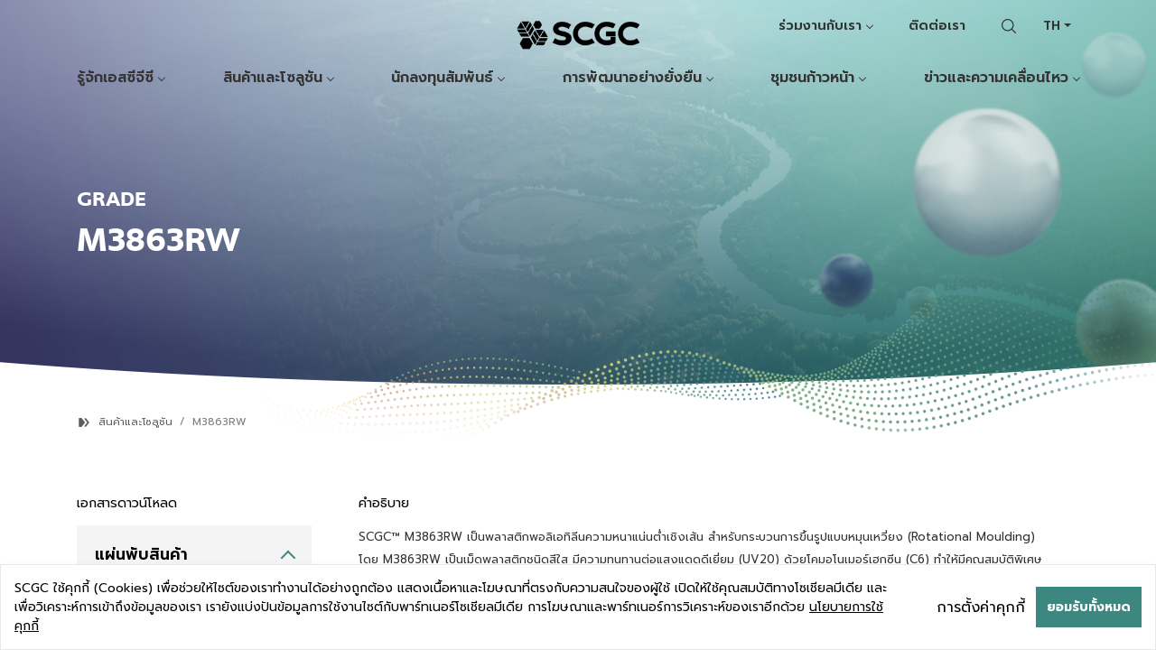

--- FILE ---
content_type: text/html; charset=UTF-8
request_url: https://www.scgchemicals.com/th/products-grade/m3863rw
body_size: 23414
content:


<!DOCTYPE html>
<html lang="th">
<head>
<meta name="google-site-verification" content="Qkd5qpTxc1dSmpi-NPqcMzD1fnmA5zhx8v0a3z1FO3Y">
<meta http-equiv="Content-Type" content="text/html; charset=UTF-8" />
<meta name="viewport" content="width=device-width, initial-scale=1, user-scalable=no, minimum-scale=1">
<meta name="robots" content="index">
<title>M3863RW</title>
<meta name="description" content="SCGC™ M3863RW เป็นพลาสติกพอลิเอทิลีนความหนาแน่นต่ำเชิงเส้น สำหรับกระบวนการขึ้นรูปแบบหมุนเหวี่ยง (Rotational Moulding) โดย M3863RW เป็นเม็ดพลาสติกชนิดสีใส มีความทนทานต่อแสงแดดดีเยี่ยม (UV20) ด้วยโคมอโนเมอร์เฮกซีน (C6) ทำให้มีคุณสมบัติพิเศษในการทนทานต่อแรงกระแทกสูง มีความแข็งตัว ออกแบบมาใหพื้นผิวชิ้นงานสวยงาม มีความคงตัวสูง เกรดนี้เหมาะสำหรับการขึ้นรูปแบบหมุนเหวี่ยง สำหรับถังเก็บน้ำ ชิ้นงานใต้ดิน และถังเก็บสารเคมี " />
<meta name="keywords" content="เอสซีจี,เอสซีจี เคมิคอลส์,เอสซีจีซี,SCGC,SCG Chemicals" />
                        
<!-- Facebook+ -->  
<meta property="og:title" content="M3863RW">
<meta property="og:image" content="https://www.scgchemicals.com/uploads/share.jpg">
<meta property="og:description" content="SCGC™ M3863RW เป็นพลาสติกพอลิเอทิลีนความหนาแน่นต่ำเชิงเส้น สำหรับกระบวนการขึ้นรูปแบบหมุนเหวี่ยง (Rotational Moulding) โดย M3863RW เป็นเม็ดพลาสติกชนิดสีใส มีความทนทานต่อแสงแดดดีเยี่ยม (UV20) ด้วยโคมอโนเมอร์เฮกซีน (C6) ทำให้มีคุณสมบัติพิเศษในการทนทานต่อแรงกระแทกสูง มีความแข็งตัว ออกแบบมาใหพื้นผิวชิ้นงานสวยงาม มีความคงตัวสูง เกรดนี้เหมาะสำหรับการขึ้นรูปแบบหมุนเหวี่ยง สำหรับถังเก็บน้ำ ชิ้นงานใต้ดิน และถังเก็บสารเคมี ">
<meta property="og:url" content="https://www.scgchemicals.com/th/products-grade/m3863rw">
<meta property="og:type" content="website" /> 

<script type="application/ld+json">{"@context":"https://schema.org","@type":"Product","@id":"https://www.scgchemicals.com/th/products-grade/m3863rw#product","url":"https://www.scgchemicals.com/th/products-grade/m3863rw","mainEntityOfPage":{"@type":"WebPage","@id":"https://www.scgchemicals.com/th/products-grade/m3863rw"},"name":"M3863RW","description":"SCGC™ M3863RW เป็นพลาสติกพอลิเอทิลีนความหนาแน่นต่ำเชิงเส้น สำหรับกระบวนการขึ้นรูปแบบหมุนเหวี่ยง (Rotational Moulding) โดย M3863RW เป็นเม็ดพลาสติกชนิดสีใส มีความทนทานต่อแสงแดดดีเยี่ยม (UV20) ด้วยโคมอโนเมอร์เฮกซีน (C6) ทำให้มีคุณสมบัติพิเศษในการทนทานต่อแรงกระแทกสูง มีความแข็งตัว…","image":["https://www.scgchemicals.com/uploads/share.jpg"],"brand":{"@type":"Brand","name":"SCGC"},"category":["SCGC™ LLDPE","ผลิตภัณฑ์<span style='display:inline-block;'>ถังเก็บสารเคมี</span>","ผลิตภัณฑ์ถังเก็บน้ำ","งานโครงสร้างใต้ดิน","ท่อระบายน้ำ"],"offers":{"@type":"Offer","availability":"https://schema.org/InStock"}}</script>
<link rel="apple-touch-icon" sizes="76x76" href="/apple-touch-icon.png">
<link rel="icon" type="image/png" sizes="32x32" href="/favicon-32x32.png">
<link rel="icon" type="image/png" sizes="16x16" href="/favicon-16x16.png">
<link rel="mask-icon" href="/safari-pinned-tab.svg" color="#5bbad5">
<meta name="msapplication-TileColor" content="#da532c">
<meta name="theme-color" content="#ffffff">



<link href="https://fonts.googleapis.com/css2?family=Kanit:wght@100;200;300;400;500;600;700;800;900&display=swap" as="style" rel="preload"/>
<link rel="stylesheet" href="https://fonts.googleapis.com/css2?family=Kanit:wght@100;200;300;400;500;600;700;800;900&display=swap" />
<!-- Begin SCG Cookie & Policy Notice -->
<link rel="stylesheet" type="text/css"href="https://stpdpaprivacineprdsea001.blob.core.windows.net/scgchemicals/scgchemicalsEn/be0ee97b235f4eeea3755fd7dafe719e.css" >
<script defer type="text/javascript" src="https://stpdpaprivacineprdsea001.blob.core.windows.net/scgchemicals/scgchemicalsEn/be0ee97b235f4eeea3755fd7dafe719e.js"></script>
 
<link rel="stylesheet" href="/assets/css/app-19032025.min.css" as="style" crossorigin="" media="all" onload="this.onload=null;this.rel='stylesheet'">
<link rel="stylesheet" href="/assets/css/app-19032025.min.css" crossorigin="anonymous">
<link type="text/css" rel="stylesheet" href="/assets/css/bundle.min.css" />
<!--  -->

<script  type="text/javascript" src="/assets/js/jquery-3.7.1.min.js"></script>
<!-- <script src="/assets/js/select2.min.js"></script> -->


<!-- <link rel='stylesheet' href='https://www.scgchemicals.com//assets/css/bundle.min.php' type='text/css' media='all'> -->
<script  type="text/javascript" src="/assets/js/jquery.cookie.min.js"></script> 
<script> var pageIndex = '1';</script>



<meta name="google-site-verification" content="YnJAU-_cUPobuyRaAoOSu1q1Gp1yx09Y9XCN2mgP-vA" />

<meta name="msvalidate.01" content="DBD18B9882D03AF790B9BADC45B448C3" />
<script src="https://analytics.ahrefs.com/analytics.js" data-key="MaieT3xWKvZQfk6HjhvtWQ" async></script>


<style>
.csr-listing .list-highligh.thumb-hoz .thumb-img .thumb-img-sroi-title img {object-fit: contain;}

.form-group .check-list a {text-decoration: underline;}
</style>

<script>
    if (window.location.href === "https://www.scgchemicals.com/en/articles/stories/sustainability-and-esg-trends-in-2025") {
        
    } else if (window.location.href === "https://www.scgchemicals.com/en/articles/stories/scgc-ethane-feedstock") {
        
    } else if (window.location.href === "https://www.scgchemicals.com/en/articles/stories/ai-powered-forest-carbon-credits") {
        
    } else if (window.location.href === "https://www.scgchemicals.com/en/articles/stories/trends-and-innovations-in-plastic-recycling") {
        
    }
</script>

<script>
document.addEventListener('DOMContentLoaded', function () {
  const header = document.querySelector('.section-header');
  const headerHeight = header ? header.offsetHeight : 0;
  const offset = headerHeight + 30; // เพิ่ม +30px

  document.querySelectorAll('a[href^="#"]').forEach(anchor => {
    anchor.addEventListener('click', function (e) {
      const targetId = this.getAttribute('href').substring(1);
      const target = document.getElementById(targetId);
      if (target) {
        e.preventDefault();
        const targetPosition = target.getBoundingClientRect().top + window.pageYOffset - offset;

        window.scrollTo({
          top: targetPosition,
          behavior: 'smooth'
        });
      }
    });
  });
});
</script>




<script>
(function() {
  var gtm = document.createElement('script');
  gtm.async = true;
  gtm.src = 'https://www.googletagmanager.com/gtm.js?id=GTM-KS3CQJT';
  gtm.onerror = function() {
    console.warn('GTM failed to load, skipping...');
  };
  document.head.appendChild(gtm);
})();
</script>

</head>

<body class="">

<noscript><iframe src="https://www.googletagmanager.com/ns.html?id=GTM-KS3CQJT"
height="0" width="0" style="display:none;visibility:hidden"></iframe></noscript>



<style>

.sec-list-mediacenter .btn>span {
    padding: .8em 2em;
}
.box-shortcut-product.calcSlideArrow.genSlide {
    opacity: 1 !important;
    transform: none !important;
}
.box-shortcut-search {
    opacity: 1 !important;
    transform: none !important;
}

.thumb-btn-group-col.thumb-btn-group-right {
    display: flex;
}
.sec-list-mediacenter .thumb-btn-group-left{width:100%;}
.thumb-btn-group-col.thumb-btn-group-right a span{white-space: nowrap;}
@media (max-width: 991.98px) {
    .box-menu{
         max-height: 100dvh;
        max-height: 100vh;
        overflow: hidden;
        overflow-y: scroll;
    }
    .mobile-menu-foot {
        display: flex;
        flex-direction: column;
    }
    .second-menu{
        order: 0;
        padding: 10px 0;
        margin-bottom: 20px;
    }
    .second-menu-tab ul{width:100%;text-align: center;}
    .second-menu-content ul li {
        padding-top: .6em;
        padding-bottom: .6em;
        width:100%;
    }
    .second-menu-tab ul li.has-sub a:after{content:' +';}
     .second-menu-tab ul li a.active:after{content:' -';}
}

.sec-list-mediacenter .btn.btn-text>span{padding: .8em 0;}
.sec-list-mediacenter .btn-tag>span {
    padding: .4em 1em;
    
}
.sec-list-mediacenter .thumb-media .thumb-txt,.sec-list-mediacenter .thumb-ver .thumb-txt{transition:none;}




#sec_id_638 svg#Layer_1 {
    display: none;
}

#sec_id_638 a.thumb.thumb-ver.thumb-tem-ver.text-start.thumb-logo-wg span.btn.btn-text.btn-icon.font-weight-bold.text-decoration-none.mt-3 > span::after {
    content: "";
    position: relative;
    width: 20px;
    height: 20px;
    margin-left: 10px;
    background-image: url("data:image/svg+xml,%3Csvg xmlns='http://www.w3.org/2000/svg' id='Layer_1' data-name='Layer 1' viewBox='0 0 50 50' class='svg replaced-svg'%3E%3Cpath d='M47.16,27.1H2.84a1.25,1.25,0,0,1,0-2.5H44.12L26.24,6.93A1.25,1.25,0,1,1,28,5.16L48,25a1.25,1.25,0,0,1-.88,2.14Z'%3E%3C/path%3E%3Cpath d='M26.94,46.18a1.27,1.27,0,0,1-.93-.41A1.24,1.24,0,0,1,26.1,44L41.69,29.83a1.25,1.25,0,1,1,1.68,1.85L27.78,45.86A1.28,1.28,0,0,1,26.94,46.18Z'%3E%3C/path%3E%3C/svg%3E");
}
html {
  filter: grayscale(50%);
}
.box-logo img {filter: brightness(0%);}

.box-event-modal-footer { display:none}
.box-event-modal-container {padding:0}
.box-event-modal-container {
    position: absolute;
    width: 100%;
    height: 100%;
    padding: 0;
    background-color: #fff;
    max-width: none;
}
.box-event-modal-body{height:100%;}
.event-modal-img {height:100%;}
.event-modal-img img {height: 100%;object-fit: cover;}
.event-modal-close {
    position: absolute;
    background-color: transparent;
    z-index: 1;
    right: 10px;
    top: 10px;
    border: 0;
    padding: 8px;
    display: flex;
    align-items: center;
    cursor: pointer;
}

@media (max-width: 991.98px) {
    .box-event-modal-container {
        width: calc(100% - 30px);
        height: auto;
        padding: 10px;
    }
    .box-event-modal-footer { display:block; padding-top:10px} 
}
@media (max-width: 767.98px) {
    .event-modal-img img {height: 85vw;}
    
}
</style>




<div class="box-event-modal box-modal-sd-report" >
    <div class="event-modal-overlay"></div>
    <div class="box-event-modal-container">
        <div class="event-modal-close sd-popup-close"><img src="/assets/img/skin/icon-close.svg" alt="icon-close" class="svg"></div>
        <div class="box-event-modal-body">
            <div class="event-modal-header">
                <div class="box-content text-center">
                    <h5 class="t-bold"></h5>
                </div>
            </div>
            <div class="event-modal-img text-center">
                <img class="" src="" alt="" width="100%" height="100%">
            </div>
        </div>
    </div>
</div>


<div class="loadpage"></div>
<div class="section-header">
    <div class="bg-overlay"></div>
	<div class="sec-header">
    	<div class="container container-1360">
            <div class="box-header">
                <div class="box-logo"><a href="https://www.scgchemicals.com/th/"><img src="/uploads/logo-scgc-black.png" alt="Logo SCG Chemicals"></a></div>
                <div class="bg-menu"></div>
                

                <div class="box-menu">
                    <div class="mobile-menu-foot">
                        <div class="box-lang">
                            <select class="selectpicker" onchange="changeLang($(this))">
                                <option value="english" data-content="EN" >EN</option>
                                <option value="thailand" data-content="TH" selected>TH</option>
                                <option value="vietnam" data-content="VN" >VN</option>
                            </select>

                        </div>
                        <div class="box-search">
                            <div class="search-form">
                            <form action="https://www.scgchemicals.com/th/search"  class="" method="get" enctype="multipart/form-data" accept-charset="utf-8">
                                    <input type="text" name="search_word" placeholder="Search">
                                    <button type="submit"><img src="/assets/img/skin/icon-search.svg" alt="icon-search" aria-label="Button Search"></button>
                             </form>                            </div>
                            <div class="search-close"><img src="/assets/img/skin/icon-close.svg" alt="icon-close" class="svg"></div>
                            <div class="search-icon"><img src="/assets/img/skin/icon-search.svg" alt="icon-search" class="svg"></div>
                        </div>
                                                <div class="second-menu">

                            <div class="second-menu-tab">
                                <ul>
                                                                                                                    <li class="has-sub"><a target="" href="javascript:void(0);"  onclick="menu_second($(this))" data-img="/assets/img/home/bg-menu-media.jpg" data-tablink="79">ร่วมงานกับเรา</a></li>
                                                                                                                    <li class=""><a target="" href="https://www.scgchemicals.com/th/contact-us"  onclick="" data-img="/assets/img/home/bg-menu-media.jpg" data-tablink="85">ติดต่อเรา</a></li>
                                                                                                        </ul>
                            </div>
                            
                            <div class="second-menu-content"> 
                                                                       
                                        <ul class="menutablink-79">
                                      
                                                                                                                                <li class="li-menu ">
                                                <a target="" href="https://www.scgchemicals.com/th/career/main-career" onclick="">หน้าหลัก</a>
                                                                                                </li>
                                                                                                                                    <li class="li-menu has-sub">
                                                <a target="" href="javascript:void(0);" onclick="menu($(this))">สมัครงาน</a>
                                                                                                    <ul>
                                                                                                                                                                    <li class="li-menu ">
                                                            <a target="_blank" href="https://career.scg.com/" onclick="">สมัครงาน</a>
                                                                                                                    </li>
                                                                                                            </ul>
                                                                                                    </li>
                                                                                                                                    <li class="li-menu has-sub">
                                                <a target="" href="javascript:void(0);" onclick="menu($(this))">SCGC Life</a>
                                                                                                    <ul>
                                                                                                                                                                    <li class="li-menu ">
                                                            <a target="" href="https://www.scgchemicals.com/th/career/scgc-life/innovation-thats-real" onclick="">Innovation That&rsquo;s Real</a>
                                                                                                                    </li>
                                                                                                                                                                        <li class="li-menu ">
                                                            <a target="" href="https://www.scgchemicals.com/th/career/scgc-life/why-join-scgc" onclick="">Why Join SCGC?</a>
                                                                                                                    </li>
                                                                                                                                                                        <li class="li-menu ">
                                                            <a target="" href="https://www.scgchemicals.com/th/career/scgc-life/hiring-process" onclick="">ขั้นตอนการสมัครงาน</a>
                                                                                                                    </li>
                                                                                                                                                                        <li class="li-menu ">
                                                            <a target="" href="https://www.scgchemicals.com/th/career/scgc-life/faqs" onclick="">คำถามที่พบบ่อย</a>
                                                                                                                    </li>
                                                                                                                                                                        <li class="li-menu ">
                                                            <a target="" href="https://www.scgchemicals.com/th/career/scgc-life/follow-us" onclick="">ติดตามเรา</a>
                                                                                                                    </li>
                                                                                                            </ul>
                                                                                                    </li>
                                                                                                                                    <li class="li-menu ">
                                                <a target="" href="https://www.scgchemicals.com/th/career/scgc-internship" onclick="">SCGC Internship</a>
                                                                                                </li>
                                                                                                                                    <li class="li-menu ">
                                                <a target="" href="https://www.scgchemicals.com/th/articles/job-stories" onclick="">SCGC Job Stories</a>
                                                                                                </li>
                                                                                                                                    <li class="li-menu ">
                                                <a target="" href="https://www.scgchemicals.com/th/career/contact-scgc" onclick="">ติดต่อเรา</a>
                                                                                                </li>
                                                                                    </ul>
                                                                                                                                                                    </div>
                            
                        </div>
                                            </div>
                                                            <div class="main-menu scroll-menu">
                        <ul>
                                                                                <!-- <li class="li-menu"><a class="m-menu" data-menu="name-page" href="#">Home</a></li> -->
                            <li class="li-menu has-sub">
                                <a target="" href="javascript:void(0);" onclick="menu($(this))" data-img="/assets/img/home/bg-menu-scg.jpg">รู้จักเอสซีจีซี</a>
                                                                <ul>
                                                                                                        <li class="li-menu ">
                                        <a target="" href="https://www.scgchemicals.com/th/about-scgc/main-scgc" onclick="">หน้าหลัก</a>
                                                                            </li>
                                                                                                        <li class="li-menu ">
                                        <a target="" href="https://www.scgchemicals.com/th/about-scgc/business-philosophy" onclick="">อุดมการณ์ SCGC</a>
                                                                            </li>
                                                                                                        <li class="li-menu ">
                                        <a target="" href="https://www.scgchemicals.com/th/about-scgc/scgc-business" onclick="">ธุรกิจ SCGC</a>
                                                                            </li>
                                                                                                        <li class="li-menu ">
                                        <a target="" href="https://www.scgchemicals.com/th/about-scgc/vision-and-mission " onclick="">วิสัยทัศน์และพันธกิจ</a>
                                                                            </li>
                                                                                                        <li class="li-menu ">
                                        <a target="" href="https://www.scgchemicals.com/th/about-scgc/chemicals-business-for-sustainability" onclick="">ธุรกิจเคมีภัณฑ์เพื่อความยั่งยืน</a>
                                                                            </li>
                                                                                                        <li class="li-menu has-sub">
                                        <a target="" href="javascript:void(0);" onclick="menu($(this))">แนวทางการดำเนินธุรกิจ</a>
                                                                                <ul>
                                                                                                                                                                                                                                                                               
                                            <li class="li-menu ">
                                                <a target="" href="https://www.scgchemicals.com/th/about-scgc/overview-business-practices" onclick="">ภาพรวม</a>
                                                
                                                                                            </li>

                                            

                                            
                                                                                                                                                                                                                               
                                            <li class="li-menu ">
                                                <a target="" href="https://www.scgchemicals.com/th/about-scgc/business-practices/sd-direction" onclick="">การขับเคลื่อนธุรกิจเพื่อความยั่งยืน</a>
                                                
                                                                                            </li>

                                            

                                            
                                                                                                                                                                                                                               
                                            <li class="li-menu ">
                                                <a target="" href="https://www.scgchemicals.com/th/about-scgc/business-practices/stakeholder-engagement" onclick="">การจัดการผู้มีส่วนได้ส่วนเสีย</a>
                                                
                                                                                            </li>

                                            

                                            
                                                                                                                                                                                                                               
                                            <li class="li-menu ">
                                                <a target="" href="https://www.scgchemicals.com/th/about-scgc/business-practices/innovations-and-digitization" onclick="">นวัตกรรมและดิจิทัล</a>
                                                
                                                                                            </li>

                                            

                                            
                                                                                                                                                                                                                               
                                            <li class="li-menu ">
                                                <a target="" href="https://www.scgchemicals.com/th/about-scgc/business-practices/operational-excellence" onclick="">ความเป็นเลิศในการทำธุรกิจ</a>
                                                
                                                                                            </li>

                                            

                                            
                                                                                                                                                                                                                               
                                            <li class="li-menu ">
                                                <a target="" href="https://www.scgchemicals.com/th/about-scgc/business-practices/scgc-culture" onclick="">วัฒนธรรมองค์กรที่ดี</a>
                                                
                                                                                            </li>

                                            

                                            
                                                                                </ul>
                                                                            </li>
                                                                                                        <li class="li-menu has-sub">
                                        <a target="" href="javascript:void(0);" onclick="menu($(this))">บริษัทใน SCGC</a>
                                                                                <ul>
                                                                                                                                                                                                                                                                               
                                            <li class="li-menu ">
                                                <a target="" href="https://www.scgchemicals.com/th/about-scgc/major-company/company-structure" onclick="">โครงสร้างธุรกิจ</a>
                                                
                                                                                            </li>

                                            

                                            
                                                                                                                                                                                                                               
                                            <li class="li-menu ">
                                                <a target="" href="https://www.scgchemicals.com/th/about-scgc/major-company/major-products" onclick="">ผลิตภัณฑ์สำคัญ</a>
                                                
                                                                                            </li>

                                            

                                            
                                                                                                                                                                                                                               
                                            <li class="li-menu ">
                                                <a target="" href="https://www.scgchemicals.com/th/about-scgc/major-company/company-locations" onclick="">ที่ตั้งธุรกิจ</a>
                                                
                                                                                            </li>

                                            

                                            
                                                                                </ul>
                                                                            </li>
                                                                                                        <li class="li-menu has-sub">
                                        <a target="" href="javascript:void(0);" onclick="menu($(this))">ข้อมูลคณะจัดการ</a>
                                                                                <ul>
                                                                                                                                                                                                                                                                               
                                            <li class="li-menu ">
                                                <a target="" href="https://www.scgchemicals.com/th/about-scgc/management-information/organizational-structure" onclick="">โครงสร้างองค์กร</a>
                                                
                                                                                            </li>

                                            

                                            
                                                                                                                                                                                                                               
                                            <li class="li-menu ">
                                                <a target="" href="https://www.scgchemicals.com/th/about-scgc/management-information/corporate-governance-structure" onclick="">โครงสร้างการกำกับดูแลกิจการ</a>
                                                
                                                                                            </li>

                                            

                                            
                                                                                                                                                                                                                               
                                            <li class="li-menu ">
                                                <a target="" href="https://www.scgchemicals.com/th/about-scgc/management-information/scgc-employee" onclick="">พนักงาน SCGC</a>
                                                
                                                                                            </li>

                                            

                                            
                                                                                </ul>
                                                                            </li>
                                                                                                        <li class="li-menu ">
                                        <a target="" href="https://www.scgchemicals.com/th/about-scgc/scgc-history" onclick="">ประวัติ SCGC</a>
                                                                            </li>
                                                                                                        <li class="li-menu ">
                                        <a target="" href="https://www.scgchemicals.com/th/about-scgc/pride/scgc-prides" onclick="">ความภูมิใจ SCGC</a>
                                                                            </li>
                                                                </ul>
                                                            </li>

                            
                                                                                    <!-- <li class="li-menu"><a class="m-menu" data-menu="name-page" href="#">Home</a></li> -->
                            <li class="li-menu has-sub">
                                <a target="" href="javascript:void(0);" onclick="menu($(this))" data-img="/assets/img/home/bg-menu-scg.jpg">สินค้าและโซลูชัน</a>
                                                                <ul>
                                                                                                        <li class="li-menu ">
                                        <a target="" href="https://www.scgchemicals.com/th/scgc-green-polymer" onclick="">เอสซีจีซี กรีนพอลิเมอร์</a>
                                                                            </li>
                                                                                                        <li class="li-menu has-sub">
                                        <a target="" href="javascript:void(0);" onclick="menu($(this))">เอสซีจีซี โซลูชันส์</a>
                                                                                <ul>
                                                                                                                                                                                                                                                                               
                                            <li class="li-menu has-sub">
                                                <a target="" href="javascript:void(0);" onclick="menu($(this))">การเกษตรและการประมง</a>
                                                
                                                                                                                                                        <ul>
                                                                                                                                                                    <li class="li-menu">
                                                            <a target="" href="https://www.scgchemicals.com/th/products-services/scg-solutions/agriculture-and-aquaculture/net-and-rope">แห/อวน</a>
                                                        </li> 
                                                                                                                                                                    <li class="li-menu">
                                                            <a target="" href="https://www.scgchemicals.com/th/products-services/scg-solutions/agriculture-and-aquaculture/crop-protection">วัสดุป้องกันผลผลิต</a>
                                                        </li> 
                                                                                                                                                                    <li class="li-menu">
                                                            <a target="" href="https://www.scgchemicals.com/th/products-services/scg-solutions/agriculture-and-aquaculture/irrigation-system">ระบบท่อ<br class='d-none d-xl-block'>สำหรับการเกษตร</a>
                                                        </li> 
                                                                                                                                                                    <li class="li-menu">
                                                            <a target="" href="https://www.scgchemicals.com/th/products-services/scg-solutions/agriculture-and-aquaculture/biogas-storage-bag">ถุงเก็บก๊าซชีวภาพ</a>
                                                        </li> 
                                                                                                                                                                    <li class="li-menu">
                                                            <a target="" href="https://www.scgchemicals.com/th/products-services/scg-solutions/agriculture-and-aquaculture/geosynthetics">แผ่นใยสังเคราะห์<br class='d-block'>ปูพื้นงานโยธา</a>
                                                        </li> 
                                                                                                        </ul>
                                                                                                                                                </li>

                                            

                                            
                                                                                                                                                                                                                               
                                            <li class="li-menu has-sub">
                                                <a target="" href="javascript:void(0);" onclick="menu($(this))">บรรจุภัณฑ์</a>
                                                
                                                                                                                                                        <ul>
                                                                                                                                                                    <li class="li-menu">
                                                            <a target="" href="https://www.scgchemicals.com/th/products-services/scg-solutions/packaging-and-container/shoppers-liners-and-trash-bags">บรรจุภัณฑ์<br class='d-none d-xl-block'>แบบถุงหิ้ว, ถุงขยะ</a>
                                                        </li> 
                                                                                                                                                                    <li class="li-menu">
                                                            <a target="" href="https://www.scgchemicals.com/th/products-services/scg-solutions/packaging-and-container/industrial-packaging">บรรจุภัณฑ์<br class='d-none d-xl-block'>สำหรับอุตสาหกรรม</a>
                                                        </li> 
                                                                                                                                                                    <li class="li-menu">
                                                            <a target="" href="https://www.scgchemicals.com/th/products-services/scg-solutions/packaging-and-container/flexible-packaging">บรรจุภัณฑ์<br class='d-none d-xl-block'>ชนิดอ่อน แบบซอง,ถุง</a>
                                                        </li> 
                                                                                                                                                                    <li class="li-menu">
                                                            <a target="" href="https://www.scgchemicals.com/th/products-services/scg-solutions/packaging-and-container/food-and-beverage-container">บรรจุภัณฑ์<br class='d-none d-xl-block'>สำหรับอาหาร<span style='display:inline-block;'>และเครื่องดื่ม</span></a>
                                                        </li> 
                                                                                                                                                                    <li class="li-menu">
                                                            <a target="" href="https://www.scgchemicals.com/th/products-services/scg-solutions/packaging-and-container/cap-and-closure">ผลิตภัณฑ์ฝา</a>
                                                        </li> 
                                                                                                                                                                    <li class="li-menu">
                                                            <a target="" href="https://www.scgchemicals.com/th/products-services/scg-solutions/packaging-and-container/personal-care-container">ผลิตภัณฑ์เพื่อ<br>สุขอนามัยส่วนบุคคล</a>
                                                        </li> 
                                                                                                                                                                    <li class="li-menu">
                                                            <a target="" href="https://www.scgchemicals.com/th/products-services/scg-solutions/packaging-and-container/chemicals-tanks">ผลิตภัณฑ์<span style='display:inline-block;'>ถังเก็บสารเคมี</span></a>
                                                        </li> 
                                                                                                                                                                    <li class="li-menu">
                                                            <a target="" href="https://www.scgchemicals.com/th/products-services/scg-solutions/packaging-and-container/water-tanks">ผลิตภัณฑ์ถังเก็บน้ำ</a>
                                                        </li> 
                                                                                                                                                                    <li class="li-menu">
                                                            <a target="" href="https://www.scgchemicals.com/th/products-services/scg-solutions/packaging-and-container/cooler-boxes">ผลิตภัณฑ์<br class='d-none d-xl-block'>ถังเก็บความเย็น</a>
                                                        </li> 
                                                                                                                                                                    <li class="li-menu">
                                                            <a target="" href="https://www.scgchemicals.com/th/products-services/scg-solutions/packaging-and-container/storage-and-container-1663838390">บรรจุภัณฑ์อื่นๆ</a>
                                                        </li> 
                                                                                                        </ul>
                                                                                                                                                </li>

                                            

                                            
                                                                                                                                                                                                                               
                                            <li class="li-menu has-sub">
                                                <a target="" href="javascript:void(0);" onclick="menu($(this))">สินค้าอุปโภคบริโภค</a>
                                                
                                                                                                                                                        <ul>
                                                                                                                                                                    <li class="li-menu">
                                                            <a target="" href="https://www.scgchemicals.com/th/products-services/scg-solutions/consumer-products/household-products">เครื่องใช้ในครัวเรือน</a>
                                                        </li> 
                                                                                                                                                                    <li class="li-menu">
                                                            <a target="" href="https://www.scgchemicals.com/th/products-services/scg-solutions/consumer-products/home-appliances">เครื่องใช้ไฟฟ้า</a>
                                                        </li> 
                                                                                                                                                                    <li class="li-menu">
                                                            <a target="" href="https://www.scgchemicals.com/th/products-services/scg-solutions/consumer-products/electrical-wire-and-cable">สายไฟและสายเคเบิลสำหรับเครื่องใช้ไฟฟ้า</a>
                                                        </li> 
                                                                                                                                                                    <li class="li-menu">
                                                            <a target="" href="https://www.scgchemicals.com/th/products-services/scg-solutions/consumer-products/recreational-and-decorative-products">สันทนาการ<span style='display:inline-block;'>และการตกแต่ง</span></a>
                                                        </li> 
                                                                                                                                                                    <li class="li-menu">
                                                            <a target="" href="https://www.scgchemicals.com/th/products-services/scg-solutions/consumer-products/synthetic-leather">ผลิตภัณฑ์หนังสังเคราะห์</a>
                                                        </li> 
                                                                                                                                                                    <li class="li-menu">
                                                            <a target="" href="https://www.scgchemicals.com/th/products-services/scg-solutions/consumer-products/gloves">ผลิตภัณฑ์ถุงมือ</a>
                                                        </li> 
                                                                                                                                                                    <li class="li-menu">
                                                            <a target="" href="https://www.scgchemicals.com/th/products-services/scg-solutions/consumer-products/textiles-and-accessories">อุปกรณ์อื่นๆ</a>
                                                        </li> 
                                                                                                        </ul>
                                                                                                                                                </li>

                                            

                                            
                                                                                                                                                                                                                               
                                            <li class="li-menu has-sub">
                                                <a target="" href="javascript:void(0);" onclick="menu($(this))">อาคารและระบบโครงสร้าง</a>
                                                
                                                                                                                                                        <ul>
                                                                                                                                                                    <li class="li-menu">
                                                            <a target="" href="https://www.scgchemicals.com/th/products-services/scg-solutions/building-and-infrastructure/pipe-system">ระบบท่อ</a>
                                                        </li> 
                                                                                                                                                                    <li class="li-menu">
                                                            <a target="" href="https://www.scgchemicals.com/th/products-services/scg-solutions/building-and-infrastructure/wire-and-cable">สายไฟฟ้าและสายสื่อสาร</a>
                                                        </li> 
                                                                                                                                                                    <li class="li-menu">
                                                            <a target="" href="https://www.scgchemicals.com/th/products-services/scg-solutions/building-and-infrastructure/underground-application">งานโครงสร้างใต้ดิน</a>
                                                        </li> 
                                                                                                                                                                    <li class="li-menu">
                                                            <a target="" href="https://www.scgchemicals.com/th/products-services/scg-solutions/building-and-infrastructure/wallpaper">วอลล์เปเปอร์</a>
                                                        </li> 
                                                                                                                                                                    <li class="li-menu">
                                                            <a target="" href="https://www.scgchemicals.com/th/products-services/scg-solutions/building-and-infrastructure/building-accessories">วัสดุสำหรับอาคาร</a>
                                                        </li> 
                                                                                                                                                                    <li class="li-menu">
                                                            <a target="" href="https://www.scgchemicals.com/th/products-services/scg-solutions/building-and-infrastructure/pontoon-and-buoy">ทุ่นลอยน้ำ</a>
                                                        </li> 
                                                                                                                                                                    <li class="li-menu">
                                                            <a target="" href="https://www.scgchemicals.com/th/products-services/scg-solutions/building-and-infrastructure/road-barrier-and-traffic-cone">แผงกั้นและกรวยจราจร</a>
                                                        </li> 
                                                                                                                                                                    <li class="li-menu">
                                                            <a target="" href="https://www.scgchemicals.com/th/products-services/scg-solutions/building-and-infrastructure/underground-application-and-manhole">ท่อระบายน้ำ</a>
                                                        </li> 
                                                                                                                                                                    <li class="li-menu">
                                                            <a target="" href="https://www.scgchemicals.com/th/products-services/scg-solutions/building-and-infrastructure/decorative-items">ผลิตภัณฑ์<br class='d-none d-xl-block'>ตกแต่งบ้าน/อาคาร</a>
                                                        </li> 
                                                                                                                                                                    <li class="li-menu">
                                                            <a target="" href="https://www.scgchemicals.com/th/products-services/scg-solutions/building-and-infrastructure/flooring">งานพื้น</a>
                                                        </li> 
                                                                                                        </ul>
                                                                                                                                                </li>

                                            

                                            
                                                                                                                                                                                                                               
                                            <li class="li-menu has-sub">
                                                <a target="" href="javascript:void(0);" onclick="menu($(this))">อุตสาหกรรมยานยนต์</a>
                                                
                                                                                                                                                        <ul>
                                                                                                                                                                    <li class="li-menu">
                                                            <a target="" href="https://www.scgchemicals.com/th/products-services/scg-solutions/mobility/automotive-parts">ชิ้นส่วนยานยนต์</a>
                                                        </li> 
                                                                                                                                                                    <li class="li-menu">
                                                            <a target="" href="https://www.scgchemicals.com/th/products-services/scg-solutions/mobility/battery">แบตเตอรี่</a>
                                                        </li> 
                                                                                                                                                                    <li class="li-menu">
                                                            <a target="" href="https://www.scgchemicals.com/th/products-services/scg-solutions/mobility/tarpaulin">ผ้าใบกันน้ำ</a>
                                                        </li> 
                                                                                                                                                                    <li class="li-menu">
                                                            <a target="" href="https://www.scgchemicals.com/th/products-services/scg-solutions/mobility/fuel-tanks">ถังบรรจุน้ำมันเชื้อเพลิง</a>
                                                        </li> 
                                                                                                                                                                    <li class="li-menu">
                                                            <a target="" href="https://www.scgchemicals.com/th/products-services/scg-solutions/mobility/wire-harness">ชุดสายไฟ</a>
                                                        </li> 
                                                                                                        </ul>
                                                                                                                                                </li>

                                            

                                            
                                                                                                                                                                                                                               
                                            <li class="li-menu has-sub">
                                                <a target="" href="javascript:void(0);" onclick="menu($(this))">สุขภาพและความเป็นอยู่ที่ดี</a>
                                                
                                                                                                                                                        <ul>
                                                                                                                                                                    <li class="li-menu">
                                                            <a target="" href="https://www.scgchemicals.com/th/products-services/scg-solutions/health-and-well-being/medical-and-healthcare">อุปกรณ์การแพทย์<br>และสุขภาพ</a>
                                                        </li> 
                                                                                                                                                                    <li class="li-menu">
                                                            <a target="" href="https://www.scgchemicals.com/th/products-services/scg-solutions/health-and-well-being/kayak">เรือคายัค</a>
                                                        </li> 
                                                                                                                                                                    <li class="li-menu">
                                                            <a target="" href="https://www.scgchemicals.com/th/products-services/scg-solutions/health-and-well-being/elixir">elixir™</a>
                                                        </li> 
                                                                                                                                                                    <li class="li-menu">
                                                            <a target="" href="https://www.scgchemicals.com/th/products-services/scg-solutions/health-and-well-being/varogard">VAROGARD</a>
                                                        </li> 
                                                                                                                                                                    <li class="li-menu">
                                                            <a target="" href="https://www.scgchemicals.com/th/products-services/scg-solutions/health-and-well-being/zyclonic">Zyclonic™</a>
                                                        </li> 
                                                                                                        </ul>
                                                                                                                                                </li>

                                            

                                            
                                                                                                                                                                                                                               
                                            <li class="li-menu has-sub">
                                                <a target="" href="javascript:void(0);" onclick="menu($(this))">โซลูชันส์สำหรับอุตสาหกรรม</a>
                                                
                                                                                                                                                        <ul>
                                                                                                                                                                    <li class="li-menu">
                                                            <a target="" href="https://www.scgchemicals.com/th/products-services/scg-solutions/industrial-solutions/additive-and-lubricant">สารเติมแต่งและ<br>สารหล่อลื่น</a>
                                                        </li> 
                                                                                                                                                                    <li class="li-menu">
                                                            <a target="" href="https://www.scgchemicals.com/th/products-services/scg-solutions/industrial-solutions/ceirra">CIERRA™ </a>
                                                        </li> 
                                                                                                                                                                    <li class="li-menu">
                                                            <a target="" href="https://www.scgchemicals.com/th/products-services/scg-solutions/industrial-solutions/repco-nex">REPCO NEX<br> Industrial Solutions</a>
                                                        </li> 
                                                                                                                                                                    <li class="li-menu">
                                                            <a target="" href="https://www.scgchemicals.com/th/products-services/scg-solutions/industrial-solutions/floating-solar">SCGC Floating <br class='d-none d-xl-block'>Solar Solutions</a>
                                                        </li> 
                                                                                                                                                                    <li class="li-menu">
                                                            <a target="" href="https://www.scgchemicals.com/th/products-services/scg-solutions/industrial-solutions/hdpe-compound-for-plastic-sheet-application">แผ่นพลาสติก PE</a>
                                                        </li> 
                                                                                                        </ul>
                                                                                                                                                </li>

                                            

                                            
                                                                                                                                                                                                                               
                                            <li class="li-menu has-sub">
                                                <a target="" href="javascript:void(0);" onclick="menu($(this))">สารเติมแต่ง</a>
                                                
                                                                                                                                                        <ul>
                                                                                                                                                                    <li class="li-menu">
                                                            <a target="" href="https://www.scgchemicals.com/th/products-services/scg-solutions/additive/hot-melt-adhesive">ผลิตภัณฑ์<br>กาวหลอมร้อน</a>
                                                        </li> 
                                                                                                                                                                    <li class="li-menu">
                                                            <a target="" href="https://www.scgchemicals.com/th/products-services/scg-solutions/additive/pvc-1663848093">พีวีซี</a>
                                                        </li> 
                                                                                                                                                                    <li class="li-menu">
                                                            <a target="" href="https://www.scgchemicals.com/th/products-services/scg-solutions/additive/color-masterbatch">เม็ดสีพลาสติก<span style='display:inline-block;'>เข้มข้น</span></a>
                                                        </li> 
                                                                                                                                                                    <li class="li-menu">
                                                            <a target="" href="https://www.scgchemicals.com/th/products-services/scg-solutions/additive/calcium-carbonate">เม็ดพลาสติก<span style='display:inline-block;'>แคลเซียมคาร์บอเนต</span></a>
                                                        </li> 
                                                                                                                                                                    <li class="li-menu">
                                                            <a target="" href="https://www.scgchemicals.com/th/products-services/scg-solutions/additive/cable-filling-compound">สารช่วยป้องกัน<br class='d-none d-xl-block'>ความร้อนในสายเคเบิล</a>
                                                        </li> 
                                                                                                                                                                    <li class="li-menu">
                                                            <a target="" href="https://www.scgchemicals.com/th/products-services/scg-solutions/additive/plasticprocessingaid">สารช่วยในกระบวนการผลิตหรือการแปรรูปพลาสติก</a>
                                                        </li> 
                                                                                                                                                                    <li class="li-menu">
                                                            <a target="" href="https://www.scgchemicals.com/th/products-services/scg-solutions/additive/thermoplastic-road-marking">สีทาถนน<br>เทอร์โมพลาสติก</a>
                                                        </li> 
                                                                                                                                                                    <li class="li-menu">
                                                            <a target="" href="https://www.scgchemicals.com/th/products-services/scg-solutions/additive/printing-ink">หมึกพิมพ์</a>
                                                        </li> 
                                                                                                                                                                    <li class="li-menu">
                                                            <a target="" href="https://www.scgchemicals.com/th/products-services/scg-solutions/additive/paint-and-coating">ผลิตภัณฑ์<span style='display:inline-block;'>ทาและเคลือบผิว</span></a>
                                                        </li> 
                                                                                                                                                                    <li class="li-menu">
                                                            <a target="" href="https://www.scgchemicals.com/th/products-services/scg-solutions/additive/rubber">ยาง</a>
                                                        </li> 
                                                                                                                                                                    <li class="li-menu">
                                                            <a target="" href="https://www.scgchemicals.com/th/products-services/scg-solutions/additive/candle">เทียน</a>
                                                        </li> 
                                                                                                                                                                    <li class="li-menu">
                                                            <a target="" href="https://www.scgchemicals.com/th/products-services/scg-solutions/additive/textile">ผลิตภัณฑ์สิ่งทอ</a>
                                                        </li> 
                                                                                                                                                                    <li class="li-menu">
                                                            <a target="" href="https://www.scgchemicals.com/th/products-services/scg-solutions/additive/slip-antiblock">Slip & Antiblock Masterbatch</a>
                                                        </li> 
                                                                                                        </ul>
                                                                                                                                                </li>

                                            

                                            
                                                                                </ul>
                                                                            </li>
                                                                                                        <li class="li-menu has-sub">
                                        <a target="" href="javascript:void(0);" onclick="menu($(this))">ชนิดของผลิตภัณฑ์</a>
                                                                                <ul>
                                                                                                                                                                                                                                                                               
                                            <li class="li-menu has-sub">
                                                <a target="" href="javascript:void(0);" onclick="menu($(this))">พีอี</a>
                                                
                                                                                                                                                        <ul>
                                                                                                                                                                    <li class="li-menu">
                                                            <a target="" href="https://www.scgchemicals.com/th/products-services/product-type/pe/hdpe">SCGC™ HDPE</a>
                                                        </li> 
                                                                                                                                                                    <li class="li-menu">
                                                            <a target="" href="https://www.scgchemicals.com/th/products-services/product-type/pe/mdpe">SCGC™ MDPE</a>
                                                        </li> 
                                                                                                                                                                    <li class="li-menu">
                                                            <a target="" href="https://www.scgchemicals.com/th/products-services/product-type/pe/lldpe">SCGC™ LLDPE</a>
                                                        </li> 
                                                                                                                                                                    <li class="li-menu">
                                                            <a target="" href="https://www.scgchemicals.com/th/products-services/product-type/pe/ldpe">SCGC™ LDPE</a>
                                                        </li> 
                                                                                                                                                                    <li class="li-menu">
                                                            <a target="" href="https://www.scgchemicals.com/th/products-services/product-type/pe/pe-wax">SCGC™ PE WAX</a>
                                                        </li> 
                                                                                                                                                                    <li class="li-menu">
                                                            <a target="" href="https://www.scgchemicals.com/th/products-services/product-type/pe/xlpe">SCGC™ XLPE</a>
                                                        </li> 
                                                                                                        </ul>
                                                                                                                                                </li>

                                            

                                            
                                                                                                                                                                                                                               
                                            <li class="li-menu has-sub">
                                                <a target="" href="javascript:void(0);" onclick="menu($(this))">พีพี</a>
                                                
                                                                                                                                                        <ul>
                                                                                                                                                                    <li class="li-menu">
                                                            <a target="" href="https://www.scgchemicals.com/th/products-services/product-type/pp/pp-homopolymer">SCGC™ PP: <br>Homopolymer</a>
                                                        </li> 
                                                                                                                                                                    <li class="li-menu">
                                                            <a target="" href="https://www.scgchemicals.com/th/products-services/product-type/pp/pp-random-copolymer">SCGC™ PP: <br>Random copolymer</a>
                                                        </li> 
                                                                                                                                                                    <li class="li-menu">
                                                            <a target="" href="https://www.scgchemicals.com/th/products-services/product-type/pp/pp-impact-copolymer">SCGC™ PP: <br>Impact copolymer</a>
                                                        </li> 
                                                                                                        </ul>
                                                                                                                                                </li>

                                            

                                            
                                                                                                                                                                                                                               
                                            <li class="li-menu has-sub">
                                                <a target="" href="javascript:void(0);" onclick="menu($(this))">พีวีซี</a>
                                                
                                                                                                                                                        <ul>
                                                                                                                                                                    <li class="li-menu">
                                                            <a target="" href="https://www.scgchemicals.com/th/products-services/product-type/pvc/pvc-resin">SCGC™ PVC: <br>Resin</a>
                                                        </li> 
                                                                                                                                                                    <li class="li-menu">
                                                            <a target="" href="https://www.scgchemicals.com/th/products-services/product-type/pvc/pvc-paste-resin">SCGC™ PVC: <br>Paste Resin</a>
                                                        </li> 
                                                                                                        </ul>
                                                                                                                                                </li>

                                            

                                            
                                                                                                                                                                                                                               
                                            <li class="li-menu has-sub">
                                                <a target="" href="javascript:void(0);" onclick="menu($(this))">สเปเชียล คอมพาวด์</a>
                                                
                                                                                                                                                        <ul>
                                                                                                                                                                    <li class="li-menu">
                                                            <a target="" href="https://www.scgchemicals.com/th/products-services/product-type/special-compounds/tpe-compounds">ทีพีอี คอมพาวด์</a>
                                                        </li> 
                                                                                                        </ul>
                                                                                                                                                </li>

                                            

                                            
                                                                                </ul>
                                                                            </li>
                                                                                                        <li class="li-menu has-sub">
                                        <a target="" href="javascript:void(0);" onclick="menu($(this))">เกรดทั้งหมด</a>
                                                                                <ul>
                                                                                                                                                                                                                                                                               
                                            <li class="li-menu ">
                                                <a target="" href="/th/products-services/scg-solutions" onclick="">เอสซีจีซี โซลูชันส์</a>
                                                
                                                                                            </li>

                                            

                                            
                                                                                                                                                                                                                               
                                            <li class="li-menu ">
                                                <a target="" href="/th/products-services/product-type" onclick="">ชนิดของผลิตภัณฑ์</a>
                                                
                                                                                            </li>

                                            

                                            
                                                                                </ul>
                                                                            </li>
                                                                                                        <li class="li-menu ">
                                        <a target="" href="https://www.scgchemicals.com/th/products-innovations/our-service" onclick="">ออกแบบผลิตภัณฑ์</a>
                                                                            </li>
                                                                                                        <li class="li-menu has-sub">
                                        <a target="" href="javascript:void(0);" onclick="menu($(this))">Product and Technology Brand</a>
                                                                                <ul>
                                                                                                                                                                                                                                                                               
                                            <li class="li-menu has-sub">
                                                <a target="" href="javascript:void(0);" onclick="menu($(this),'servicetech')">WINDSOR</a>
                                                
                                                                                                                                                        <ul>
                                                        <li class="custom_menu_content target-menu-content">
                                                            <div class="thumb-img">
                                                                <picture>
                                                                                                                                        <source media="(max-width: 768px)" data-srcset="/uploads/windsor-logo.png" srcset="/uploads/windsor-logo.png">
                                                                    <source data-srcset="/uploads/windsor-logo.png" srcset="/uploads/windsor-logo.png">
                                                                    <img class="fw" data-object-id="" alt="WINDSOR">
                                                                </picture>
                                                                
                                                            </div>
                                                            <div class="thumb-txt px-0">
                                                                <div class="thumb-txt-h">WINDSOR</div>
                                                                <div class="thumb-txt-p">WINDSOR ผู้นำระบบประตูหน้าต่างไวนิลสูตรพิเศษ ที่พัฒนาขึ้นมาเพื่อตอบโจทย์การอยู่อาศัยของคนไทยโดยเฉพาะ ประสบการณ์มากกว่า 40 ปี</div>
                                                                                                                                <a href="https://www.windsor.co.th/" class="btn btn-text btn-icon font-weight-bold text-decoration-none mt-3 w-auto " target="_blank">
                                                                    <span>
                                                                        <span class="t-bold">อ่านเพิ่มเติม</span>
                                                                        <img src="/assets/img/skin/arrow-01-r.svg" alt="arrow-01-r" class="svg">
                                                                    </span>
                                                                </a>
                                                                

                                                            </div>
                                                        </li>
                                                    </ul>
                                                                                                                                                </li>

                                            

                                            
                                                                                                                                                                                                                               
                                            <li class="li-menu has-sub">
                                                <a target="" href="javascript:void(0);" onclick="menu($(this),'servicetech')">Varogard</a>
                                                
                                                                                                                                                        <ul>
                                                        <li class="custom_menu_content target-menu-content">
                                                            <div class="thumb-img">
                                                                <picture>
                                                                                                                                        <source media="(max-width: 768px)" data-srcset="/uploads/varogard-logo.png" srcset="/uploads/varogard-logo.png">
                                                                    <source data-srcset="/uploads/varogard-logo.png" srcset="/uploads/varogard-logo.png">
                                                                    <img class="fw" data-object-id="" alt="Varogard">
                                                                </picture>
                                                                
                                                            </div>
                                                            <div class="thumb-txt px-0">
                                                                <div class="thumb-txt-h">Varogard</div>
                                                                <div class="thumb-txt-p">ดูแลสุขภาพและความเป็นอยู่ที่ดีด้วย VAROGARD ชุดผลิตภัณฑ์ป้องกันเชื้อโรค ที่ช่วยเพิ่มความมั่นใจในการใช้ชีวิตให้กับคุณ และทุกคนที่คุณรัก
</div>
                                                                                                                                <a href="https://www.scgchemicals.com/th/products-services/scg-solutions/health-and-well-being/varogard" class="btn btn-text btn-icon font-weight-bold text-decoration-none mt-3 w-auto " >
                                                                    <span>
                                                                        <span class="t-bold">อ่านเพิ่มเติม</span>
                                                                        <img src="/assets/img/skin/arrow-01-r.svg" alt="arrow-01-r" class="svg">
                                                                    </span>
                                                                </a>
                                                                

                                                            </div>
                                                        </li>
                                                    </ul>
                                                                                                                                                </li>

                                            

                                            
                                                                                                                                                                                                                               
                                            <li class="li-menu has-sub">
                                                <a target="" href="javascript:void(0);" onclick="menu($(this),'servicetech')">SMX™ Technology</a>
                                                
                                                                                                                                                        <ul>
                                                        <li class="custom_menu_content target-menu-content">
                                                            <div class="thumb-img">
                                                                <picture>
                                                                                                                                        <source media="(max-width: 768px)" data-srcset="/uploads/smx-technology.png" srcset="/uploads/smx-technology.png">
                                                                    <source data-srcset="/uploads/smx-technology.png" srcset="/uploads/smx-technology.png">
                                                                    <img class="fw" data-object-id="" alt="SMX™ Technology">
                                                                </picture>
                                                                
                                                            </div>
                                                            <div class="thumb-txt px-0">
                                                                <div class="thumb-txt-h">SMX™ Technology</div>
                                                                <div class="thumb-txt-p">SMX™ Technology เทคโนโลยีจาก SCGC ที่ทำให้เม็ดพลาสติก HDPE แข็งแรงขึ้น ลดการใช้เม็ดพลาสติกลงในการผลิต</div>
                                                                                                                                <a href="https://www.scgchemicals.com/uploads/Brochure_SMX_A411_15_09_2023.pdf" class="btn btn-text btn-icon font-weight-bold text-decoration-none mt-3 w-auto " target="_blank">
                                                                    <span>
                                                                        <span class="t-bold">อ่านเพิ่มเติม</span>
                                                                        <img src="/assets/img/skin/arrow-01-r.svg" alt="arrow-01-r" class="svg">
                                                                    </span>
                                                                </a>
                                                                

                                                            </div>
                                                        </li>
                                                    </ul>
                                                                                                                                                </li>

                                            

                                            
                                                                                                                                                                                                                               
                                            <li class="li-menu has-sub">
                                                <a target="" href="javascript:void(0);" onclick="menu($(this),'servicetech')">Shinkolite</a>
                                                
                                                                                                                                                        <ul>
                                                        <li class="custom_menu_content target-menu-content">
                                                            <div class="thumb-img">
                                                                <picture>
                                                                                                                                        <source media="(max-width: 768px)" data-srcset="/uploads/shinkolite.png" srcset="/uploads/shinkolite.png">
                                                                    <source data-srcset="/uploads/shinkolite.png" srcset="/uploads/shinkolite.png">
                                                                    <img class="fw" data-object-id="" alt="Shinkolite">
                                                                </picture>
                                                                
                                                            </div>
                                                            <div class="thumb-txt px-0">
                                                                <div class="thumb-txt-h">Shinkolite</div>
                                                                <div class="thumb-txt-p">ShinkoLite แผ่นอะคริลิกโปร่งแสงรักษ์โลก คุณภาพระดับพรีเมี่ยม ทนทุกสภาวะ ตอบโจทย์ทุกการใช้งาน</div>
                                                                                                                                <a href="https://www.shinkolite.co.th/" class="btn btn-text btn-icon font-weight-bold text-decoration-none mt-3 w-auto " target="_blank">
                                                                    <span>
                                                                        <span class="t-bold">อ่านเพิ่มเติม</span>
                                                                        <img src="/assets/img/skin/arrow-01-r.svg" alt="arrow-01-r" class="svg">
                                                                    </span>
                                                                </a>
                                                                

                                                            </div>
                                                        </li>
                                                    </ul>
                                                                                                                                                </li>

                                            

                                            
                                                                                                                                                                                                                               
                                            <li class="li-menu has-sub">
                                                <a target="" href="javascript:void(0);" onclick="menu($(this),'servicetech')">SCGC Floating Solar Solutions</a>
                                                
                                                                                                                                                        <ul>
                                                        <li class="custom_menu_content target-menu-content">
                                                            <div class="thumb-img">
                                                                <picture>
                                                                                                                                        <source media="(max-width: 768px)" data-srcset="/uploads/rectangle-6634-7.png" srcset="/uploads/rectangle-6634-7.png">
                                                                    <source data-srcset="/uploads/rectangle-6634-7.png" srcset="/uploads/rectangle-6634-7.png">
                                                                    <img class="fw" data-object-id="" alt="SCGC Floating Solar Solutions">
                                                                </picture>
                                                                
                                                            </div>
                                                            <div class="thumb-txt px-0">
                                                                <div class="thumb-txt-h">SCGC Floating Solar Solutions</div>
                                                                <div class="thumb-txt-p">SCGC Floating Solar Solutions ทุ่นลอยน้ำและระบบยึดโยงสำหรับติดตั้งแผงโซลาร์เซลล์รายแรกของไทย ตอบโจทย์พลังงานสะอาด เป็นมิตรกับสิ่งแวดล้อม</div>
                                                                                                                                <a href="https://www.scgchemicals.com/th/products-services/scg-solutions/industrial-solutions/floating-solar" class="btn btn-text btn-icon font-weight-bold text-decoration-none mt-3 w-auto " >
                                                                    <span>
                                                                        <span class="t-bold">อ่านเพิ่มเติม</span>
                                                                        <img src="/assets/img/skin/arrow-01-r.svg" alt="arrow-01-r" class="svg">
                                                                    </span>
                                                                </a>
                                                                

                                                            </div>
                                                        </li>
                                                    </ul>
                                                                                                                                                </li>

                                            

                                            
                                                                                                                                                                                                                               
                                            <li class="li-menu has-sub">
                                                <a target="" href="javascript:void(0);" onclick="menu($(this),'servicetech')">i2P Center</a>
                                                
                                                                                                                                                        <ul>
                                                        <li class="custom_menu_content target-menu-content">
                                                            <div class="thumb-img">
                                                                <picture>
                                                                                                                                        <source media="(max-width: 768px)" data-srcset="/uploads/i2p-center.png" srcset="/uploads/i2p-center.png">
                                                                    <source data-srcset="/uploads/i2p-center.png" srcset="/uploads/i2p-center.png">
                                                                    <img class="fw" data-object-id="" alt="i2P Center">
                                                                </picture>
                                                                
                                                            </div>
                                                            <div class="thumb-txt px-0">
                                                                <div class="thumb-txt-h">i2P Center</div>
                                                                <div class="thumb-txt-p">i2P Center 'Ideas to Products' ศูนย์นวัตกรรมจาก SCGC ช่วยคุณค้นหาโอกาสทางธุรกิจแห่งอนาคต และขับเคลื่อนไอเดียเพื่อสร้างสรรค์นวัตกรรมที่ตอบโจทย์ความต้องการผู้บริโภคยุคใหม่</div>
                                                                                                                                <a href="https://www.scgchemicals.com/th/articles/stories/1693796456" class="btn btn-text btn-icon font-weight-bold text-decoration-none mt-3 w-auto " >
                                                                    <span>
                                                                        <span class="t-bold">อ่านเพิ่มเติม</span>
                                                                        <img src="/assets/img/skin/arrow-01-r.svg" alt="arrow-01-r" class="svg">
                                                                    </span>
                                                                </a>
                                                                

                                                            </div>
                                                        </li>
                                                    </ul>
                                                                                                                                                </li>

                                            

                                            
                                                                                                                                                                                                                               
                                            <li class="li-menu has-sub">
                                                <a target="" href="javascript:void(0);" onclick="menu($(this),'servicetech')">elixir™</a>
                                                
                                                                                                                                                        <ul>
                                                        <li class="custom_menu_content target-menu-content">
                                                            <div class="thumb-img">
                                                                <picture>
                                                                                                                                        <source media="(max-width: 768px)" data-srcset="/uploads/elixir.png" srcset="/uploads/elixir.png">
                                                                    <source data-srcset="/uploads/elixir.png" srcset="/uploads/elixir.png">
                                                                    <img class="fw" data-object-id="" alt="elixir™">
                                                                </picture>
                                                                
                                                            </div>
                                                            <div class="thumb-txt px-0">
                                                                <div class="thumb-txt-h">elixir™</div>
                                                                <div class="thumb-txt-p">เอลิเซอร์ (elixir™) นวัตกรรมพอลิเมอร์ชนิดพิเศษเพื่อการผลิตถังเก็บน้ำโดยเฉพาะ ผ่านการรับรองมาตรฐานระดับสากลทั้ง FDA, EU และ SAI Global </div>
                                                                                                                                <a href="https://elixir.scgchemicals.com/" class="btn btn-text btn-icon font-weight-bold text-decoration-none mt-3 w-auto " target="_blank">
                                                                    <span>
                                                                        <span class="t-bold">อ่านเพิ่มเติม</span>
                                                                        <img src="/assets/img/skin/arrow-01-r.svg" alt="arrow-01-r" class="svg">
                                                                    </span>
                                                                </a>
                                                                

                                                            </div>
                                                        </li>
                                                    </ul>
                                                                                                                                                </li>

                                            

                                            
                                                                                                                                                                                                                               
                                            <li class="li-menu has-sub">
                                                <a target="" href="javascript:void(0);" onclick="menu($(this),'servicetech')">DRS by REPCO NEX</a>
                                                
                                                                                                                                                        <ul>
                                                        <li class="custom_menu_content target-menu-content">
                                                            <div class="thumb-img">
                                                                <picture>
                                                                                                                                        <source media="(max-width: 768px)" data-srcset="/uploads/drs-by-repc-nexdrs-by-repc-nex.png" srcset="/uploads/drs-by-repc-nexdrs-by-repc-nex.png">
                                                                    <source data-srcset="/uploads/drs-by-repc-nexdrs-by-repc-nex.png" srcset="/uploads/drs-by-repc-nexdrs-by-repc-nex.png">
                                                                    <img class="fw" data-object-id="" alt="DRS by REPCO NEX">
                                                                </picture>
                                                                
                                                            </div>
                                                            <div class="thumb-txt px-0">
                                                                <div class="thumb-txt-h">DRS by REPCO NEX</div>
                                                                <div class="thumb-txt-p">ยกระดับธุรกิจให้โตอย่างยั่งยืนด้วย DRS by REPCO NEX บริการด้านดิจิทัลโซลูชันอัจฉริยะสำหรับภาคอุตสาหกรรมครบวงจรรายแรกของโลก</div>
                                                                                                                                <a href="https://www.repconexis.com/" class="btn btn-text btn-icon font-weight-bold text-decoration-none mt-3 w-auto " target="_blank">
                                                                    <span>
                                                                        <span class="t-bold">อ่านเพิ่มเติม</span>
                                                                        <img src="/assets/img/skin/arrow-01-r.svg" alt="arrow-01-r" class="svg">
                                                                    </span>
                                                                </a>
                                                                

                                                            </div>
                                                        </li>
                                                    </ul>
                                                                                                                                                </li>

                                            

                                            
                                                                                </ul>
                                                                            </li>
                                                                                                        <li class="li-menu ">
                                        <a target="_blank" href="https://www.scgchemicals.com/th/products-services/success-story" onclick="">เรื่องราวความสำเร็จ</a>
                                                                            </li>
                                                                </ul>
                                                            </li>

                            
                                                                                    <!-- <li class="li-menu"><a class="m-menu" data-menu="name-page" href="#">Home</a></li> -->
                            <li class="li-menu has-sub">
                                <a target="" href="javascript:void(0);" onclick="menu($(this))" data-img="/assets/img/home/bg-menu-scg.jpg">นักลงทุนสัมพันธ์</a>
                                                                <ul>
                                                                                                        <li class="li-menu ">
                                        <a target="_blank" href="https://scc-th.listedcompany.com/home.html" onclick="">นักลงทุน</a>
                                                                            </li>
                                                                                                        <li class="li-menu has-sub">
                                        <a target="" href="javascript:void(0);" onclick="menu($(this))">หุ้นกู้</a>
                                                                                <ul>
                                                                                                                                                                                                                                                                               
                                            <li class="li-menu ">
                                                <a target="" href="https://www.scgchemicals.com/th/debenture" onclick="">หน้าหลัก</a>
                                                
                                                                                            </li>

                                            

                                            
                                                                                                                                                                                                                               
                                            <li class="li-menu ">
                                                <a target="" href="https://www.scgchemicals.com/th/forms-registration" onclick="">แบบฟอร์มสำหรับทะเบียนหุ้นกู้ และ  เอสซีจี ดีเบนเจอร์คลับเอสซีจี</a>
                                                
                                                                                            </li>

                                            

                                            
                                                                                                                                                                                                                               
                                            <li class="li-menu ">
                                                <a target="" href="/th/debenture/#sec_id_635" onclick="">ดีเบนเจอร์ คลับ</a>
                                                
                                                                                            </li>

                                            

                                            
                                                                                                                                                                                                                               
                                            <li class="li-menu ">
                                                <a target="" href="/th/debenture#sec_id_636" onclick="">Delight Magazine</a>
                                                
                                                                                            </li>

                                            

                                            
                                                                                                                                                                                                                               
                                            <li class="li-menu ">
                                                <a target="" href="https://www.scgchemicals.com/th/debenture-faqs" onclick="">ถามตอบ</a>
                                                
                                                                                            </li>

                                            

                                            
                                                                                                                                                                                                                               
                                            <li class="li-menu ">
                                                <a target="" href="/th/contact-us?topic=19" onclick="">ติดต่อเรา</a>
                                                
                                                                                            </li>

                                            

                                            
                                                                                </ul>
                                                                            </li>
                                                                </ul>
                                                            </li>

                            
                                                                                    <!-- <li class="li-menu"><a class="m-menu" data-menu="name-page" href="#">Home</a></li> -->
                            <li class="li-menu has-sub">
                                <a target="" href="javascript:void(0);" onclick="menu($(this))" data-img="/assets/img/home/bg-menu-scg.jpg">การพัฒนาอย่างยั่งยืน</a>
                                                                <ul>
                                                                                                        <li class="li-menu ">
                                        <a target="" href="https://www.scgchemicals.com/th/sustainability/main-sustainability" onclick="">หน้าหลัก</a>
                                                                            </li>
                                                                                                        <li class="li-menu has-sub">
                                        <a target="" href="javascript:void(0);" onclick="menu($(this))">การดำเนินการเพื่อความยั่งยืน</a>
                                                                                <ul>
                                                                                                                                                                                                                                                                               
                                            <li class="li-menu ">
                                                <a target="" href="https://www.scgchemicals.com/th/sustainability/sustainability-approach/scgc-ambition" onclick="">ปณิธานการพัฒนาอย่างยั่งยืน</a>
                                                
                                                                                            </li>

                                            

                                            
                                                                                                                                                                                                                               
                                            <li class="li-menu ">
                                                <a target="" href="https://www.scgchemicals.com/th/sustainability/sustainability-approach/our-sustainability-strategy-and-goals" onclick="">กลยุทธ์และเป้าหมายการพัฒนาอย่างยั่งยืน</a>
                                                
                                                                                            </li>

                                            

                                            
                                                                                                                                                                                                                               
                                            <li class="li-menu ">
                                                <a target="" href="https://www.scgchemicals.com/th/sustainability/sustainability-approach/our-sustainability-structure" onclick="">โครงสร้างการดำเนินงานเพื่อความยั่งยืน</a>
                                                
                                                                                            </li>

                                            

                                            
                                                                                                                                                                                                                               
                                            <li class="li-menu ">
                                                <a target="" href="https://www.scgchemicals.com/th/sustainability/sustainability-approach/scgc-materiality" onclick="">ประเด็นการพัฒนาอย่างยั่งยืนของ SCGC</a>
                                                
                                                                                            </li>

                                            

                                            
                                                                                                                                                                                                                               
                                            <li class="li-menu ">
                                                <a target="" href="https://www.scgchemicals.com/th/sustainability/sustainability-approach/esg-policy" onclick="">นโยบายด้าน ESG</a>
                                                
                                                                                            </li>

                                            

                                            
                                                                                                                                                                                                                               
                                            <li class="li-menu ">
                                                <a target="" href="https://www.scgchemicals.com/th/sustainability/sustainability-approach/esg-target" onclick="">เป้าหมายตามแนวทาง ESG</a>
                                                
                                                                                            </li>

                                            

                                            
                                                                                                                                                                                                                               
                                            <li class="li-menu ">
                                                <a target="" href="https://www.scgchemicals.com/th/sustainability/sustainability-approach/action-towards-achieving-un-sustainability-development-goals" onclick="">การขับเคลื่อนเป้าหมายการพัฒนาที่ยั่งยืน</a>
                                                
                                                                                            </li>

                                            

                                            
                                                                                                                                                                                                                               
                                            <li class="li-menu ">
                                                <a target="" href="https://www.scgchemicals.com/th/sustainability/sustainability-approach/scgc-pride" onclick="">ความภูมิใจการพัฒนาอย่างยั่งยืน</a>
                                                
                                                                                            </li>

                                            

                                            
                                                                                </ul>
                                                                            </li>
                                                                                                        <li class="li-menu has-sub">
                                        <a target="" href="javascript:void(0);" onclick="menu($(this))">สิ่งแวดล้อม</a>
                                                                                <ul>
                                                                                                                                                                                                                                                                               
                                            <li class="li-menu ">
                                                <a target="" href="https://www.scgchemicals.com/th/sustainability/environment/environmental-management" onclick="">ระบบบริหารจัดการสิ่งแวดล้อมที่ยั่งยืน</a>
                                                
                                                                                            </li>

                                            

                                            
                                                                                                                                                                                                                               
                                            <li class="li-menu ">
                                                <a target="" href="https://www.scgchemicals.com/th/sustainability/environment/energy-and-climate-resilience" onclick="">พลังงานและการรับมือกับการเปลี่ยนแปลงสภาพภูมิอากาศ</a>
                                                
                                                                                            </li>

                                            

                                            
                                                                                                                                                                                                                               
                                            <li class="li-menu ">
                                                <a target="" href="https://www.scgchemicals.com/th/sustainability/environment/sustainable-water-management" onclick="">การจัดการน้ำอย่างยั่งยืน </a>
                                                
                                                                                            </li>

                                            

                                            
                                                                                                                                                                                                                               
                                            <li class="li-menu ">
                                                <a target="" href="https://www.scgchemicals.com/th/sustainability/environment/air-quality" onclick="">การจัดการคุณภาพอากาศ</a>
                                                
                                                                                            </li>

                                            

                                            
                                                                                                                                                                                                                               
                                            <li class="li-menu ">
                                                <a target="" href="https://www.scgchemicals.com/th/sustainability/environment/waste-management" onclick="">การบริหารจัดการของเสีย</a>
                                                
                                                                                            </li>

                                            

                                            
                                                                                                                                                                                                                               
                                            <li class="li-menu ">
                                                <a target="" href="https://www.scgchemicals.com/th/sustainability/environment/product-stewardship" onclick="">ความรับผิดชอบต่อผลิตภัณฑ์</a>
                                                
                                                                                            </li>

                                            

                                            
                                                                                                                                                                                                                               
                                            <li class="li-menu ">
                                                <a target="" href="https://www.scgchemicals.com/th/sustainability/environment/circular-economy" onclick="">เศรษฐกิจหมุนเวียน</a>
                                                
                                                                                            </li>

                                            

                                            
                                                                                </ul>
                                                                            </li>
                                                                                                        <li class="li-menu has-sub">
                                        <a target="" href="javascript:void(0);" onclick="menu($(this))">สังคม</a>
                                                                                <ul>
                                                                                                                                                                                                                                                                               
                                            <li class="li-menu ">
                                                <a target="" href="https://www.scgchemicals.com/th/sustainability/society/human-rights" onclick="">การดำเนินงานด้านสิทธิมนุษยชน</a>
                                                
                                                                                            </li>

                                            

                                            
                                                                                                                                                                                                                               
                                            <li class="li-menu ">
                                                <a target="" href="https://www.scgchemicals.com/th/sustainability/society/human-capital" onclick="">การดูแลทรัพยากรบุคคล</a>
                                                
                                                                                            </li>

                                            

                                            
                                                                                                                                                                                                                               
                                            <li class="li-menu ">
                                                <a target="" href="https://www.scgchemicals.com/th/sustainability/society/occupational-health-safety" onclick="">การจัดการด้านความปลอดภัย</a>
                                                
                                                                                            </li>

                                            

                                            
                                                                                                                                                                                                                               
                                            <li class="li-menu ">
                                                <a target="" href="https://www.scgchemicals.com/th/sustainability/society/stakeholder-engagement-society" onclick="">การดูแลผู้มีส่วนได้เสีย</a>
                                                
                                                                                            </li>

                                            

                                            
                                                                                                                                                                                                                               
                                            <li class="li-menu ">
                                                <a target="" href="https://www.scgchemicals.com/th/sustainability/society/community-involvement-program" onclick="">การสร้างการมีส่วนร่วมกับชุมชน</a>
                                                
                                                                                            </li>

                                            

                                            
                                                                                                                                                                                                                               
                                            <li class="li-menu ">
                                                <a target="" href="https://www.scgchemicals.com/th/sustainability/society/customer-experience" onclick="">การสร้างประสบการณ์ให้กับลูกค้า</a>
                                                
                                                                                            </li>

                                            

                                            
                                                                                </ul>
                                                                            </li>
                                                                                                        <li class="li-menu has-sub">
                                        <a target="" href="javascript:void(0);" onclick="menu($(this))">บรรษัทภิบาล และเศรษฐกิจ</a>
                                                                                <ul>
                                                                                                                                                                                                                                                                               
                                            <li class="li-menu ">
                                                <a target="" href="https://www.scgchemicals.com/th/sustainability/governance-economy/corporate-governance" onclick="">SCGC และการกำกับดูแลกิจการที่ดี</a>
                                                
                                                                                            </li>

                                            

                                            
                                                                                                                                                                                                                               
                                            <li class="li-menu ">
                                                <a target="" href="https://www.scgchemicals.com/th/sustainability/governance-economy/ethics-compliance" onclick="">จรรยาบรรณและการปฏิบัติตามกฎระเบียบข้อบังคับ</a>
                                                
                                                                                            </li>

                                            

                                            
                                                                                                                                                                                                                               
                                            <li class="li-menu ">
                                                <a target="" href="https://www.scgchemicals.com/th/sustainability/governance-economy/risk-management" onclick="">การบริหารจัดการความเสี่ยง</a>
                                                
                                                                                            </li>

                                            

                                            
                                                                                                                                                                                                                               
                                            <li class="li-menu ">
                                                <a target="" href="https://www.scgchemicals.com/th/sustainability/governance-economy/sustainable-supplier" onclick="">การสร้างคุณค่ายั่งยืนสู่คู่ธุรกิจ</a>
                                                
                                                                                            </li>

                                            

                                            
                                                                                                                                                                                                                               
                                            <li class="li-menu ">
                                                <a target="" href="https://www.scgchemicals.com/th/sustainability/governance-economy/information-security-and-cybersecurity" onclick="">ความมั่นคงปลอดภัยสารสนเทศและไซเบอร์</a>
                                                
                                                                                            </li>

                                            

                                            
                                                                                                                                                                                                                               
                                            <li class="li-menu ">
                                                <a target="" href="https://www.scgchemicals.com/th/sustainability/governance-economy/data-privacy" onclick="">การกำกับดูแลความเป็นส่วนตัวของข้อมูลส่วนบุคคล</a>
                                                
                                                                                            </li>

                                            

                                            
                                                                                </ul>
                                                                            </li>
                                                                </ul>
                                                            </li>

                            
                                                                                    <!-- <li class="li-menu"><a class="m-menu" data-menu="name-page" href="#">Home</a></li> -->
                            <li class="li-menu has-sub">
                                <a target="" href="javascript:void(0);" onclick="menu($(this))" data-img="/assets/img/home/bg-menu-scg.jpg">ชุมชนก้าวหน้า</a>
                                                                <ul>
                                                                                                        <li class="li-menu ">
                                        <a target="" href="https://www.scgchemicals.com/th/advancing-community/main-advancing-community" onclick="">หน้าหลัก </a>
                                                                            </li>
                                                                                                        <li class="li-menu has-sub">
                                        <a target="" href="javascript:void(0);" onclick="menu($(this))">ปณิธานการส่งเสริมคุณค่าของชุมชน</a>
                                                                                <ul>
                                                                                                                                                                                                                                                                               
                                            <li class="li-menu ">
                                                <a target="" href="https://www.scgchemicals.com/th/advancing-community/our-ambition/csr-vision-and-mission" onclick="">วิสัยทัศน์และพันธกิจ</a>
                                                
                                                                                            </li>

                                            

                                            
                                                                                                                                                                                                                               
                                            <li class="li-menu ">
                                                <a target="" href="https://www.scgchemicals.com/th/advancing-community/our-ambition/csr-stratergy" onclick="">กลยุทธ์การสร้างความยั่งยืน</a>
                                                
                                                                                            </li>

                                            

                                            
                                                                                                                                                                                                                               
                                            <li class="li-menu ">
                                                <a target="" href="https://www.scgchemicals.com/th/advancing-community/our-ambition/csr-highlight-impact-outcome" onclick="">สรุปผลการดำเนินงานสำคัญ</a>
                                                
                                                                                            </li>

                                            

                                            
                                                                                </ul>
                                                                            </li>
                                                                                                        <li class="li-menu has-sub">
                                        <a target="" href="javascript:void(0);" onclick="menu($(this))">โครงการ CSR เพื่อ 17 SDGs และ ESG</a>
                                                                                <ul>
                                                                                                                                                                                                                                                                               
                                            <li class="li-menu ">
                                                <a target="" href="https://www.scgchemicals.com/th/advancing-community/csr-initiatives-for-sdgs-and-esg" onclick="">หน้าหลัก </a>
                                                
                                                                                            </li>

                                            

                                            
                                                                                                                                                                                                                               
                                            <li class="li-menu has-sub">
                                                <a target="" href="javascript:void(0);" onclick="menu($(this))">เศรษฐกิจชุมชนที่ยั่งยืน</a>
                                                
                                                                                                                                                        <ul>
                                                                                                                                                                    <li class="li-menu">
                                                            <a target="" href="/th/advancing-community/csr-initiatives-for-sdgs-and-esg/community-enterprise">วิสาหกิจชุมชน</a>
                                                        </li> 
                                                                                                                                                                    <li class="li-menu">
                                                            <a target="" href="/th/advancing-community/csr-initiatives-for-sdgs-and-esg/ecosystem-driver">การพัฒนาระบบนิเวศที่เหมาะสม</a>
                                                        </li> 
                                                                                                        </ul>
                                                                                                                                                </li>

                                            

                                            
                                                                                                                                                                                                                               
                                            <li class="li-menu ">
                                                <a target="" href="/th/advancing-community/csr-initiatives-for-sdgs-and-esg/good-health-well-being" onclick="">การมีสุขภาพและชีวิตที่ดี</a>
                                                
                                                                                            </li>

                                            

                                            
                                                                                                                                                                                                                               
                                            <li class="li-menu ">
                                                <a target="" href="/th/advancing-community/csr-initiatives-for-sdgs-and-esg/low-waste-low-carbon" onclick="">การลดการปล่อยก๊าซเรือนกระจก</a>
                                                
                                                                                            </li>

                                            

                                            
                                                                                </ul>
                                                                            </li>
                                                                                                        <li class="li-menu has-sub">
                                        <a target="" href="javascript:void(0);" onclick="menu($(this))">โครงการ CSR ที่น่าสนใจ</a>
                                                                                <ul>
                                                                                                                                                                                                                                                                               
                                            <li class="li-menu ">
                                                <a target="" href="/th/advancing-community/other-csr-initiatives/youth-development-program" onclick="">การส่งเสริมพัฒนาศักยภาพเด็กและเยาวชน</a>
                                                
                                                                                            </li>

                                            

                                            
                                                                                </ul>
                                                                            </li>
                                                                                                        <li class="li-menu has-sub">
                                        <a target="" href="javascript:void(0);" onclick="menu($(this))">ผลการดำเนินงานโครงการ</a>
                                                                                <ul>
                                                                                                                                                                                                                                                                               
                                            <li class="li-menu ">
                                                <a target="" href="https://www.scgchemicals.com/th/advancing-community/csr-performance/community-satisfaction-score" onclick="">คะแนนความพึงพอใจโดยรวมของชุมชน</a>
                                                
                                                                                            </li>

                                            

                                            
                                                                                                                                                                                                                               
                                            <li class="li-menu ">
                                                <a target="" href="https://www.scgchemicals.com/th/advancing-community/csr-performance/community-engagement-score" onclick="">คะแนนการมีส่วนร่วมของชุมชน</a>
                                                
                                                                                            </li>

                                            

                                            
                                                                                                                                                                                                                               
                                            <li class="li-menu ">
                                                <a target="" href="https://www.scgchemicals.com/th/advancing-community/csr-performance/sroi" onclick="">การประเมินผลตอบแทนทางสังคม (SROI)</a>
                                                
                                                                                            </li>

                                            

                                            
                                                                                </ul>
                                                                            </li>
                                                                </ul>
                                                            </li>

                            
                                                                                    <!-- <li class="li-menu"><a class="m-menu" data-menu="name-page" href="#">Home</a></li> -->
                            <li class="li-menu has-sub">
                                <a target="" href="javascript:void(0);" onclick="menu($(this))" data-img="/assets/img/home/bg-menu-scg.jpg">ข่าวและความเคลื่อนไหว</a>
                                                                <ul>
                                                                                                        <li class="li-menu ">
                                        <a target="" href="https://www.scgchemicals.com/th/media/main-media" onclick="">หน้าหลัก</a>
                                                                            </li>
                                                                                                        <li class="li-menu ">
                                        <a target="" href="https://www.scgchemicals.com/th/articles/news" onclick="">ข่าว</a>
                                                                            </li>
                                                                                                        <li class="li-menu ">
                                        <a target="" href="https://www.scgchemicals.com/th/articles/stories" onclick="">บทความ</a>
                                                                            </li>
                                                                                                        <li class="li-menu ">
                                        <a target="" href="https://www.scgchemicals.com/th/articles/events" onclick="">กิจกรรม</a>
                                                                            </li>
                                                                                                        <li class="li-menu has-sub">
                                        <a target="" href="javascript:void(0);" onclick="menu($(this))">เอกสารประชาสัมพันธ์</a>
                                                                                <ul>
                                                                                                                                                                                                                                                                               
                                            <li class="li-menu ">
                                                <a target="" href="https://www.scgchemicals.com/th/publications/brochure" onclick="">แผ่นพับสินค้า</a>
                                                
                                                                                            </li>

                                            

                                            
                                                                                                                                                                                                                               
                                            <li class="li-menu has-sub">
                                                <a target="" href="javascript:void(0);" onclick="menu($(this))">รายงาน</a>
                                                
                                                                                                                                                        <ul>
                                                                                                                                                                    <li class="li-menu">
                                                            <a target="" href="https://www.scgchemicals.com/th/publications/report">หน้าหลัก </a>
                                                        </li> 
                                                                                                                                                                    <li class="li-menu">
                                                            <a target="_blank" href="https://www.scg.com/about-scg/corporate-governance">โครงสร้างและกลไกในการกำกับดูแลกิจการ</a>
                                                        </li> 
                                                                                                                                                                    <li class="li-menu">
                                                            <a target="_blank" href="https://scc-th.listedcompany.com/cg.html ">นโยบายและแนวปฏิบัติสำหรับกรรมการและผู้บริหาร</a>
                                                        </li> 
                                                                                                                                                                    <li class="li-menu">
                                                            <a target="_blank" href="https://scc-th.listedcompany.com/cg.html ">นโยบายและแนวปฏิบัติด้านการจัดการองค์กร</a>
                                                        </li> 
                                                                                                                                                                    <li class="li-menu">
                                                            <a target="_blank" href="https://scc-th.listedcompany.com/cg.html ">นโยบายและแนวปฏิบัติเกี่ยวกับผู้มีส่วนได้เสียที่สำคัญ</a>
                                                        </li> 
                                                                                                                                                                    <li class="li-menu">
                                                            <a target="_blank" href="https://scc-th.listedcompany.com/cg.html ">การจัดการห่วงโซ่อุปทานความยั่งยืน</a>
                                                        </li> 
                                                                                                                                                                    <li class="li-menu">
                                                            <a target="_blank" href="https://scc-th.listedcompany.com/sustainability_report.html">รายงานการพัฒนาอย่างยั่งยืนประจำปี 2567</a>
                                                        </li> 
                                                                                                        </ul>
                                                                                                                                                </li>

                                            

                                            
                                                                                                                                                                                                                               
                                            <li class="li-menu ">
                                                <a target="" href="https://www.scgchemicals.com/th/publications/magazine" onclick="">นิตยสาร</a>
                                                
                                                                                            </li>

                                            

                                            
                                                                                </ul>
                                                                            </li>
                                                                                                        <li class="li-menu has-sub">
                                        <a target="" href="javascript:void(0);" onclick="menu($(this))">สื่อประชาสัมพันธ์</a>
                                                                                <ul>
                                                                                                                                                                                                                                                                               
                                            <li class="li-menu ">
                                                <a target="" href="https://www.scgchemicals.com/th/multimedia/photo" onclick="">แกลเลอรีภาพ</a>
                                                
                                                                                            </li>

                                            

                                            
                                                                                                                                                                                                                               
                                            <li class="li-menu ">
                                                <a target="" href="https://www.scgchemicals.com/th/multimedia/video" onclick="">วิดีโอ</a>
                                                
                                                                                            </li>

                                            

                                            
                                                                                </ul>
                                                                            </li>
                                                                </ul>
                                                            </li>

                            
                                                    </ul>
                    </div>
                                        
                </div>
            </div>
        </div>
        <div class="box-nav-right">
            <div class="box-lang">
                <select class="selectpicker" onchange="changeLang($(this))">
                    <option value="english" data-content="EN" >EN</option>
                    <option value="thailand" data-content="TH" selected>TH</option>
                    <option value="vietnam" data-content="VN" >VN</option>
                </select>
            </div>
            <div class="btn-menu white">
                <div class="groupMenu"><span class="pan1"></span> <span class="pan2"></span> <span class="pan3"></span></div>
            </div>
           
        </div>
    </div>
    <div class="sec-subhead">
        <div class="box-subhead">
            <div class="container container-1360">
                <div class="subhead-close">
                    <div class="subhead-close-text">close</div>
                    <div class="subhead-close-icon"><span></span><span></span></div>
                </div>
                <div class="row">
                    <div class="col col-12 col-md-4 subhead-des subhead-des-lv-1">
                        <div class="subhead-topic">
                            <h2></h2>
                        </div>
                        <div class="subhead-list">
                            
                        </div>
                    </div>
                    <div class="col col-12 col-md-4 subhead-des subhead-des-lv-2">
                        <div class="subhead-topic">
                            <h2></h2>
                        </div>
                        <div class="subhead-list">
                            
                        </div>
                    </div>
                    <div class="col col-12 col-md-4 subhead-des subhead-des-lv-3">
                        <div class="subhead-topic">
                            <h2></h2>
                        </div>
                        <div class="subhead-list">
                            
                        </div>
                    </div>
                </div>
            </div>
        </div>
    </div>
</div><div class="checksearch checksearch_2" style="display:none;">M3863RW</div class="end_checksearch">

<div class="wrapper">
    <div class="row-wrap">
        <div class="section cont mg st st-banner gen_margin main-banner-first" data-mg-desktop="" data-mg-mobile="" style="">
    <div class=" bg-fullwidth fw  gen_bg bg-py-t bg-px-c bg-rp-no bg-fx-st bg-sz-cv " data-bg-desktop="" data-bg-mobile="" data-bg-color="" style="">
        <div class="container container-fluid">
            <div class="clearfix"></div>
                        <div class="position-relative gen_padding " data-pd-desktop="" data-pd-mobile="" style="">
                <div class="swiper-container swiper-container-initialized swiper-container-horizontal">
                    <div class="swiper-wrapper" style="transform: translate3d(0px, 0px, 0px);">
                        <div class="swiper-slide bg-fullwidth swiper-slide-active" style="background-image: url(/assets/img/image-default/banner-default-d.jpg);">
                            <div class="container container-1600 pd-m-0 p-0">
                                <div class="position-relative fw">
                                    <div class="d-md-block d-none gen-height" data-image-desktop="/assets/img/image-default/banner-default-d.jpg" data-image-mobile="/assets/img/image-default/banner-default-m.jpg" data-column="1"></div>
                                    <div class="blank-png d-md-none"><img class="fw" src="/assets/img/image-default/banner-default-m.jpg" alt="M3863RW"></div>
                                    <div class="cont-contain pd cont-abs align-items-md-center text-md-left text-md-start  align-items-end text-left text-start">
                                        <div class="cont-txt">
                                            <div class="row">
                                                <div class="col col-12 nexitor-col">
                                                    <div class="box-content none"> 
                                                        <h4 class="t-upper" style="color: rgb(255, 255, 255); -webkit-text-fill-color: rgb(255, 255, 255);">GRADE</h4>
                                                    </div>
                                                
                                                    <div class="box-content none"> <h1 class="font-weight-bold  " style="color: rgb(255, 255, 255); -webkit-text-fill-color: rgb(255, 255, 255); background: none;">M3863RW</h1></div>
                                                                                                    </div>
                                            </div>
                                        </div>
                                    </div>
                                </div>
                            </div>
                        </div>
                    </div>
                </div>
                <div class="ele ele-dot-2"><img class="fw" src="/assets/img/element/dot-banner.png" alt="dot-banner"></div>
                <div class="ele ele-dot-1"><img class="fw d-none d-md-block" src="/assets/img/element/banner-curve-d.png" alt="banner-curve-d"><img class="fw d-block d-md-none" src="/assets/img/element/banner-curve-m.png" alt="banner-curve-m"></div>
            </div>
        </div>
    </div>
</div>        <div class="box-breadcrumb fw">
            <div class="bg-fullwidth fw">
                <div class="container container-1360">
                    <div class="position-relative">
                        <nav aria-label="breadcrumb">
                            <ol class="breadcrumb">
                                <li class="breadcrumb-item">
                                                                        <a href="https://www.scgchemicals.com/th/products-innovations/main-product-innovations">
                                    สินค้าและโซลูชัน                                    </a>
                                </li>
                                <li class="breadcrumb-item active">M3863RW</li>
                            </ol>
                        </nav>
                    </div>
                </div>
            </div>
        </div>
        <div class="section fw pd pb-0">
            <div class="container container-1600">
                <div class="row">
                    
                    <div class="col col-12 col-lg-9 col-xl-9 order-lg-2 order-first">
                        <div class="box-tab">
                                                        <div class="tab-content">

                                    <div class="tab-content-inner">
                                        <div class="checksearch checksearch_3">
                                            <div class="sidebar-top ">
                                                <div class="slidebar-result">คำอธิบาย</div> 
                                            </div>
                                            <div class="gradelist-content fw">
                                                <div class="box-content">
                                                    <div class="row "><div class="col col-12 nexitor-col"><div class="box-content box-content-editor undefined undefined" style="background-color:;"><p>SCGC™ M3863RW เป็นพลาสติกพอลิเอทิลีนความหนาแน่นต่ำเชิงเส้น สำหรับกระบวนการขึ้นรูปแบบหมุนเหวี่ยง (Rotational Moulding) โดย M3863RW เป็นเม็ดพลาสติกชนิดสีใส มีความทนทานต่อแสงแดดดีเยี่ยม (UV20) ด้วยโคมอโนเมอร์เฮกซีน (C6) ทำให้มีคุณสมบัติพิเศษในการทนทานต่อแรงกระแทกสูง มีความแข็งตัว ออกแบบมาใหพื้นผิวชิ้นงานสวยงาม มีความคงตัวสูง เกรดนี้เหมาะสำหรับการขึ้นรูปแบบหมุนเหวี่ยง สำหรับถังเก็บน้ำ ชิ้นงานใต้ดิน และถังเก็บสารเคมี </p></div></div></div>                                                                                                    </div>
                                                                                                                                                <div class="grade-tag fw">
                                                    <div class="checksearch checksearch_6">
                                                        <ul>
                                                                                                                            <li><a href="https://www.scgchemicals.com/th/search?search_word=ถังเก็บน้ำขนาดใหญ่่" class="btn btn-tag btn-sm"><span>ถังเก็บน้ำขนาดใหญ่่</span></a></li>
                                                                                                                            <li><a href="https://www.scgchemicals.com/th/search?search_word=ถังเก็บสารเคมี" class="btn btn-tag btn-sm"><span>ถังเก็บสารเคมี</span></a></li>
                                                                                                                            <li><a href="https://www.scgchemicals.com/th/search?search_word=ชิ้นงานใต้ดิน" class="btn btn-tag btn-sm"><span>ชิ้นงานใต้ดิน</span></a></li>
                                                                                                                    </ul>
                                                    </div class="end_checksearch">
                                                </div>
                                                                                            </div>
                                        </div class="end_checksearch">
              
                                                                                                            
                                    <div class="table-sticky">
                                                                            <table>
                                            <thead class="pd-head">
                                                <tr>
                                                    <th class="text-center">คุณสมบัติ</th>
                                                    <th class="text-center">วิธีทดสอบ</th>
                                                    <th class="text-center">ค่า</th>
                                                    <th class="text-center">หน่วย</th>
                                                </tr>
                                            </thead>
                                            <tbody class="pd-body">
                                                                                                                                                                                                                                                <tr>
                                                    <td style="width:50%" class="text-left text-start">Density </td>
                                                    <td class="text-center" style="width:30%;">ASTM D 1505</td>
                                                    <td class="text-center" style="width:10%;">0.938</td>
                                                    <td class="text-center" style="width:10%;">g/cm³</td>
                                                </tr>
                                                                                                                                                                                                <tr>
                                                    <td style="width:50%" class="text-left text-start">Melt Flow Rate at 190 °C and 2.16 kg</td>
                                                    <td class="text-center" style="width:30%;">ASTM D 1238</td>
                                                    <td class="text-center" style="width:10%;">3.00</td>
                                                    <td class="text-center" style="width:10%;">g/10 min</td>
                                                </tr>
                                                                                                                                                                                                <tr>
                                                    <td style="width:50%" class="text-left text-start">Melting Point</td>
                                                    <td class="text-center" style="width:30%;">ASTM D 2117</td>
                                                    <td class="text-center" style="width:10%;">127</td>
                                                    <td class="text-center" style="width:10%;">°C</td>
                                                </tr>
                                                                                                                                                                                                <tr>
                                                    <td style="width:50%" class="text-left text-start">UV level</td>
                                                    <td class="text-center" style="width:30%;">ASTM G155</td>
                                                    <td class="text-center" style="width:10%;">20</td>
                                                    <td class="text-center" style="width:10%;"></td>
                                                </tr>
                                                                                                                                                                                                                                                                                                                                                                                                                                            </tbody>
                                        </table>
                                    

                                                                        
                                                                            <table>
                                            <tbody class="pd-body">
                                                                                                                                                                                                                                                                                                                                                                                                                                                
                                                                                                                                                                                                                                                                                                                                                                                                                                                                                                                                                                                                                                                                                            </tbody>
                                        </table>
                                    
                                                                            </div>

                                                                    </div>

                            </div>

                        </div>
                    </div>
                    <div class="col col-12 col-lg-3 col-xl-3 order-lg-first order-2 mt-5 mt-lg-0">
                        <div class="sidebar-top">
                            <div class="slidebar-result">เอกสารดาวน์โหลด</div> 
                        </div> 
                        <div class="product-sidebar mb-0">
                        
                        
                                                                                                                                                            <div class="filter-group ">
                                    <div class="filter-topic active">แผ่นพับสินค้า<span class="icon-toggle"></span></div>
                                    <ul class="filter-ul">
                                                                                    <li><a href="/uploads/aw_SCGC-brochure_roto-molding(Eng)_2024_0506.pdf" target="_blank" class="btn btn-icon btn-text btn-download"><span><img src="/assets/img/skin/icon-pdf.svg" alt="icon-pdf"><span>โรโตโมลดิ้ง</span></span></a></li>
                                                                            </ul>
                                </div>
                                                                                                
                                
                            
                        </div>
                    </div>
                    
                </div>
            </div>
        </div>
                <div class="section cont st st-list gen_margin contlay-ver mg sec-catepd-slide" data-mg-desktop="" data-mg-mobile="">
            <div class="bg-fullwidth fw gen_bg bg-py-t bg-px-c bg-rp-no bg-fx-st bg-sz-cv" data-bg-desktop="" data-bg-mobile="" data-bg-color="" style="">
                <div class="container container-1600" data-image-desktop="/assets/img/skin/blank.png " data-image-mobile=" " data-column="1">
                    <div class="box-content sec-title title-with-link text-left text-start text-md-center" >
                        <h2 class="title-main font-weight-bold t-upper">เกรดสินค้าที่เกี่ยวข้อง</h2>
                    </div>
                    <div class="row">
                        <div class="col col-12 col-xl-10 offset-xl-1">
                            <div class="box-catepd-slide position-relative genSlide" data-slidecount="20" data-loop="false" data-perview-d="5" data-perview-t="3" data-perview-m="2" data-space-d="10" data-space-m="10"  data-loop="false" data-height-d="false" data-height-m="true">
                                <div class="swiper-container">
                                    <div class="swiper-wrapper">
                                                                                <div class="swiper-slide box-thumb d-flex mb-0">
                                            <a href="https://www.scgchemicals.com/th/products-grade/h1000pc" class="thumb thumb-icon-bottom">
                                                <div class="thumb-group text-start">
                                                    <div class="thumb-icon-topic t-bold">
                                                        <div class="thumb-icon-topic-h t-upper">H1000PC</div>
                                                                                                                <hr>
                                                        <div class="thumb-icon-topic-p">SCGC™ เอชดีพีอี H1000PCเป็นพอลิเอทิลีนชนิดความหนาแน่นสูง PE100 คอมพาวนด์สีดำ ผลิตจากกระบวนการพอลิเมอร์ไรเซชันโดยใช้เตาปฏิกรณ์ 2 ลูก สมบัติเชิงกลดีเยี่ยม ขึ้นรูปง่าย และมีการกระจายตัวของคาร์บอนแบลคและสารต้านอนุมูลอิสระที่ดีส่งผลให้ความต้านทานต่อแสงยูวีและความร้อนดีเยี่ยม ใช้งานได้ยาวนาน</div>
                                                                                                            </div>
                                                </div>
                                            </a>
                                        </div>
                                                                                <div class="swiper-slide box-thumb d-flex mb-0">
                                            <a href="https://www.scgchemicals.com/th/products-grade/h1000pci" class="thumb thumb-icon-bottom">
                                                <div class="thumb-group text-start">
                                                    <div class="thumb-icon-topic t-bold">
                                                        <div class="thumb-icon-topic-h t-upper">H1000PCI</div>
                                                                                                                <hr>
                                                        <div class="thumb-icon-topic-p">SCGC™ เอชดีพีอี H1000PCI เป็นพอลิเอทิลีนชนิดความหนาแน่นสูง PE100 คอมพาวนด์สีดำ ผลิตจากกระบวนการพอลิเมอร์ไรเซชันโดยใช้เตาปฏิกรณ์ 2 ลูก สมบัติเชิงกลดีเยี่ยม ขึ้นรูปง่าย เหมาะสำหรับผลิตภัณฑ์ประเภทข้อต่อ และมีการกระจายตัวของคาร์บอนแบลคและสารต้านอนุมูลอิสระที่ดีส่งผลให้ความต้านทานต่อแสงยูวีและความร้อนดีเยี่ยม ใช้งานได้ยาวนาน</div>
                                                                                                            </div>
                                                </div>
                                            </a>
                                        </div>
                                                                                <div class="swiper-slide box-thumb d-flex mb-0">
                                            <a href="https://www.scgchemicals.com/th/products-grade/h112pc" class="thumb thumb-icon-bottom">
                                                <div class="thumb-group text-start">
                                                    <div class="thumb-icon-topic t-bold">
                                                        <div class="thumb-icon-topic-h t-upper">H112PC</div>
                                                                                                                <hr>
                                                        <div class="thumb-icon-topic-p">SCGC™ เอชดีพีอี H112PC เป็นพอลิเอทิลีนชนิดความหนาแน่นสูง โดย PE112 คอมพาวนด์สีดำ ผลิตจากกระบวนการพอลิเมอร์ไรเซชันโดยใช้เตาปฏิกรณ์ 2 ลูก มีสมบัติความทนความดัน ความต้านทานรอยแตกอย่างช้า และความต้านทานรอยแตกจากแรงกระแทกแบบฉับพลันดีเยี่ยม ใช้งานได้ยาวนาน นอกจากนี้ยังเหมาะกับการผลิตท่อขนาดใหญ่และหนาโดยไม่มีปัญหาการย้อยตัวของท่อ</div>
                                                                                                            </div>
                                                </div>
                                            </a>
                                        </div>
                                                                                <div class="swiper-slide box-thumb d-flex mb-0">
                                            <a href="https://www.scgchemicals.com/th/products-grade/h2001wc" class="thumb thumb-icon-bottom">
                                                <div class="thumb-group text-start">
                                                    <div class="thumb-icon-topic t-bold">
                                                        <div class="thumb-icon-topic-h t-upper">H2001WC</div>
                                                                                                                <hr>
                                                        <div class="thumb-icon-topic-p">SCGC™ เอชดีพีอี H2001WC เม็ดพลาสติกพอลิเอทิลีนชนิดความหนาแน่นสูงคอมพาวด์สีดำ ผลิตโดยเทคโนโลยี Bimodal และมีส่วนผสมของคาร์บอนแบล็คที่กระจายตัวดี สำหรับการเพิ่มคุณสมบัติด้านความคงทนต่อสภาพภูมิอากาศและรังสียูวี จึงทำให้เหมาะสมต่อการใช้ผลิตเป็นเปลือกนอกของสายไฟฟ้ากำลังและสายสื่อสาร</div>
                                                                                                            </div>
                                                </div>
                                            </a>
                                        </div>
                                                                                <div class="swiper-slide box-thumb d-flex mb-0">
                                            <a href="https://www.scgchemicals.com/th/products-grade/h5211pc" class="thumb thumb-icon-bottom">
                                                <div class="thumb-group text-start">
                                                    <div class="thumb-icon-topic t-bold">
                                                        <div class="thumb-icon-topic-h t-upper">H5211PC</div>
                                                                                                                <hr>
                                                        <div class="thumb-icon-topic-p">SCGC™ เอชดีพีอี H5211PC เป็นพอลิเอทิลีนชนิดความหนาแน่นสูง PE80 คอมพาวนด์สีดำ ผลิตจากกระบวนการพอลิเมอร์ไรเซชันโดยใช้เตาปฏิกรณ์ 2 ลูก มีสมบัติความทนความดัน ความต้านทานรอยแตกอย่างช้า และความต้านทานรอยแตกจากแรงกระแทกแบบฉับพลัน ดีเยี่ยม ใช้งานได้ยาวนาน และมีการกระจายตัวของคาร์บอนแบลคและสารต้านอนุมูลอิสระที่ดีส่งผลให้ความต้านทานต่อแสงยูวีและความร้อนดีเยี่ยม ใช้งานได้ยาวนาน</div>
                                                                                                            </div>
                                                </div>
                                            </a>
                                        </div>
                                                                                <div class="swiper-slide box-thumb d-flex mb-0">
                                            <a href="https://www.scgchemicals.com/th/products-grade/m3504dxp" class="thumb thumb-icon-bottom">
                                                <div class="thumb-group text-start">
                                                    <div class="thumb-icon-topic t-bold">
                                                        <div class="thumb-icon-topic-h t-upper">M3504DXP</div>
                                                                                                                <hr>
                                                        <div class="thumb-icon-topic-p">SCGC™ M3504DXP เป็นพลาสติกพอลิเอทิลีนความหนาแน่นต่ำเชิงเส้น ที่ใช้  octene copolymer ชนิดสีใสสำหรับกระบวนการขึ้นรูปแบบหมุนเหวี่ยง (Rotational Moulding) โดย M3504DXP ทนต่อสภาวะแวดล้อมได้ดีเยี่ยม (excellence ESCR) ทนต่อแรงกระแทก อัตราการบุบต่ำ และช่วงอุณหภูมิการขึ้นรูปกว้าง ทนต่อความร้อนและแสงแดด เหมาะสำหรับ ถังเก็บสารเคมี ถังเก็บน้ำขนาดใหญ่  และชิ้นงานที่มีความหนามากกว่า 5 mm. </div>
                                                                                                            </div>
                                                </div>
                                            </a>
                                        </div>
                                                                                <div class="swiper-slide box-thumb d-flex mb-0">
                                            <a href="https://www.scgchemicals.com/th/products-grade/m3565rw" class="thumb thumb-icon-bottom">
                                                <div class="thumb-group text-start">
                                                    <div class="thumb-icon-topic t-bold">
                                                        <div class="thumb-icon-topic-h t-upper">M3565RW</div>
                                                                                                                <hr>
                                                        <div class="thumb-icon-topic-p">SCGC™ M3565RW เป็นพลาสติกพอลิเอทิลีนความหนาแน่นต่ำเชิงเส้น สำหรับกระบวนการขึ้นรูปแบบหมุนเหวี่ยง (Rotational Moulding) โดย M3565RW เป็นเม็ดพลาสติกชนิดสีใส มีความทนทานต่อแสงแดดสูง (UV8) ด้วยโคมอโนเมอร์เฮกซีน (C6) ทำให้มีคุณสมบัติพิเศษในการทนทานต่อแรงกระแทกสูง มีความแข็งตัว ออกแบบมาใหพื้นผิวชิ้นงานสวยงาม มีความคงตัวสูง เกรดนี้เหมาะสำหรับการขึ้นรูปแบบหมุนเหวี่ยง สำหรับถังเก็บน้ำ ถังเก็บสารเคมี และชิ้นงานสำหรับยานยนต์</div>
                                                                                                            </div>
                                                </div>
                                            </a>
                                        </div>
                                                                                <div class="swiper-slide box-thumb d-flex mb-0">
                                            <a href="https://www.scgchemicals.com/th/products-grade/m3804ru" class="thumb thumb-icon-bottom">
                                                <div class="thumb-group text-start">
                                                    <div class="thumb-icon-topic t-bold">
                                                        <div class="thumb-icon-topic-h t-upper">M3804RU</div>
                                                                                                                <hr>
                                                        <div class="thumb-icon-topic-p">SCGC™ M3804RU เป็นพลาสติกพอลิเอทิลีนความหนาแน่นต่ำเชิงเส้นสำหรับกระบวนการขึ้นรูปแบบหมุนเหวี่ยง (Rotational Moulding) โดย M3804RU เป็นชนิดสีใส  มีจำหน่ายในรูปแบบเม็ดพลาสติก และ ผงพลาสติก เหมาะสำหรับ: ถังเก็บน้ำถังเก็บของเหลว  และการขึ้นรูปเป็นบรรจุภัณฑ์ หรือชิ้นงานทั่วไปที่ใช้งานในร่ม หรือใช้งานภายนอกเป็นครั้งตราว ที่มีความหนาน้อยกว่า 5 มม.</div>
                                                                                                            </div>
                                                </div>
                                            </a>
                                        </div>
                                                                                <div class="swiper-slide box-thumb d-flex mb-0">
                                            <a href="https://www.scgchemicals.com/th/products-grade/m3804rw" class="thumb thumb-icon-bottom">
                                                <div class="thumb-group text-start">
                                                    <div class="thumb-icon-topic t-bold">
                                                        <div class="thumb-icon-topic-h t-upper">M3804RW / M10</div>
                                                                                                                <hr>
                                                        <div class="thumb-icon-topic-p">SCGC™ M3804RW เป็นพลาสติกพอลิเอทิลีนความหนาแน่นต่ำเชิงเส้นสำหรับกระบวนการขึ้นรูปแบบหมุนเหวี่ยง (Rotational Moulding) โดย M3804RW เป็นชนิดสีใส  มีจำหน่ายในรูปแบบเม็ดพลาสติก และ ผงพลาสติก เหมาะสำหรับ: ถังเก็บน้ำถังเก็บของเหลว และชิ้นงานทั่วไป</div>
                                                                                                            </div>
                                                </div>
                                            </a>
                                        </div>
                                                                                <div class="swiper-slide box-thumb d-flex mb-0">
                                            <a href="https://www.scgchemicals.com/th/products-grade/m3845rw" class="thumb thumb-icon-bottom">
                                                <div class="thumb-group text-start">
                                                    <div class="thumb-icon-topic t-bold">
                                                        <div class="thumb-icon-topic-h t-upper">M3845RW</div>
                                                                                                                <hr>
                                                        <div class="thumb-icon-topic-p">SCGC™ M3845RW เป็นพลาสติกพอลิเอทิลีนความหนาแน่นต่ำเชิงเส้นสำหรับกระบวนการขึ้นรูปแบบหมุนเหวี่ยง (Rotational Moulding) โดย M3845RW เป็นเม็ดพลาสติกชนิดสีใส มีความทนทานต่อแสงแดดสูง (UV8) มีคุณสมบัติพิเศษในการขึ้นรูปที่รวดเร็ว และง่ายต่อการถอดแม่พิมพ์ ถูกออกแบบมาให้มีความสมมาตรของชิ้นงาน เกรดนี้เหมาะสำหรับการขึ้นรูปแบบหมุนเหวี่ยง สำหรับถังเก็บน้ำ</div>
                                                                                                            </div>
                                                </div>
                                            </a>
                                        </div>
                                                                                <div class="swiper-slide box-thumb d-flex mb-0">
                                            <a href="https://www.scgchemicals.com/th/products-grade/m3845ry" class="thumb thumb-icon-bottom">
                                                <div class="thumb-group text-start">
                                                    <div class="thumb-icon-topic t-bold">
                                                        <div class="thumb-icon-topic-h t-upper">M3845RY</div>
                                                                                                                <hr>
                                                        <div class="thumb-icon-topic-p">SCGC™ M3845RY เป็นพลาสติกพอลิเอทิลีนความหนาแน่นต่ำเชิงเส้นสำหรับกระบวนการขึ้นรูปแบบหมุนเหวี่ยง (Rotational Moulding) โดย M3845RY เป็นเม็ดพลาสติกชนิดสีใส มีคุณสมบัติพิเศษในการขึ้นรูปที่รวดเร็ว และง่ายต่อการถอดแม่พิมพ์ ถูกออกแบบมาให้มีความสมมาตรของชิ้นงาน เกรดนี้เหมาะสำหรับการขึ้นรูปแบบหมุนเหวี่ยง ในการใช้งานที่หลากหลายตามแต่วัตถุประสงค์</div>
                                                                                                            </div>
                                                </div>
                                            </a>
                                        </div>
                                                                                <div class="swiper-slide box-thumb d-flex mb-0">
                                            <a href="https://www.scgchemicals.com/th/products-grade/m545wc" class="thumb thumb-icon-bottom">
                                                <div class="thumb-group text-start">
                                                    <div class="thumb-icon-topic t-bold">
                                                        <div class="thumb-icon-topic-h t-upper">M545WC</div>
                                                                                                                <hr>
                                                        <div class="thumb-icon-topic-p">SCGC™ เอ็มดีพีอี M545WC เม็ดพลาสติกพอลิเอทิลีนชนิดความหนาแน่นปานกลางคอมพาวนด์สีดำ สำหรับผลิตเป็นเปลือกนอกของสายไฟฟ้าและสายสื่อสาร ซึ่งมีส่วนผสมของคาร์บอนแบล็คที่กระจายตัวดีสำหรับคุณสมบัติด้านความคงทนต่อสภาพภูมิอากาศและรังสียูวี</div>
                                                                                                            </div>
                                                </div>
                                            </a>
                                        </div>
                                                                                <div class="swiper-slide box-thumb d-flex mb-0">
                                            <a href="https://www.scgchemicals.com/th/products-grade/m9001rw" class="thumb thumb-icon-bottom">
                                                <div class="thumb-group text-start">
                                                    <div class="thumb-icon-topic t-bold">
                                                        <div class="thumb-icon-topic-h t-upper">M9001RW</div>
                                                                                                                <hr>
                                                        <div class="thumb-icon-topic-p">SCGC™ M9001RW เป็นพลาสติกพอลิเอทิลีนความหนาแน่นต่ำเชิงเส้นสำหรับกระบวนการขึ้นรูปแบบหมุนเหวี่ยง (Rotational Moulding) โดย M9001RW เป็นชนิดสีใส มีจำหน่ายในรูปแบบเม็ดพลาสติก และ ผงพลาสติก เหมาะสำหรับ ถังเก็บน้ำขนาดใหญ่ ถังเก็บของเหลวขนาดใหญ่ และชิ้นงานที่ต้องการความแข็งสูง</div>
                                                                                                            </div>
                                                </div>
                                            </a>
                                        </div>
                                                                                <div class="swiper-slide box-thumb d-flex mb-0">
                                            <a href="https://www.scgchemicals.com/th/products-grade/h1000pch" class="thumb thumb-icon-bottom">
                                                <div class="thumb-group text-start">
                                                    <div class="thumb-icon-topic t-bold">
                                                        <div class="thumb-icon-topic-h t-upper">H1000PCH</div>
                                                                                                                <hr>
                                                        <div class="thumb-icon-topic-p">เอสซีจีซี เอชดีพีอี H1000PCH เป็นพอลิเอทิลีนชนิดความหนาแน่นสูง PE100RC คอมพาวนด์สีดำ ผลิตจากกระบวนการพอลิเมอร์ไรเซชันโดยใช้เตาปฏิกรณ์ 2 ลูก ด้วยสมบัติทนต่อการขยายตัวของรอยร้าวอย่างช้าตามมาตรฐาน EN 1555-1:2021 จึงเหมาะสำหรับการติดตั้งแบบลอดใต้ผิวดิน</div>
                                                                                                            </div>
                                                </div>
                                            </a>
                                        </div>
                                                                                <div class="swiper-slide box-thumb d-flex mb-0">
                                            <a href="https://www.scgchemicals.com/th/products-grade/s999pc" class="thumb thumb-icon-bottom">
                                                <div class="thumb-group text-start">
                                                    <div class="thumb-icon-topic t-bold">
                                                        <div class="thumb-icon-topic-h t-upper">S999PC</div>
                                                                                                                <hr>
                                                        <div class="thumb-icon-topic-p">SCGC™ เอชดีพีอี S999PC เป็นเม็ดพลาสติกพอลิเอทิลีนชนิดความหนาแน่นสูง คอมพาวนด์สีดำ ผลิตจากกระบวนการพอลิเมอร์ไรเซชันโดยใช้เตาปฏิกรณ์ 3 ลูก มีความทนทานต่อการสึกกร่อน ขูดขีดอย่างดีเยี่ยม เหมาะสมสำหรับใช้ในงานท่อส่งแร่หรือวัสดุที่มีขนาดอนุภาคแข็งหยาบ และท่อสำหรับงานขุดลอก รวมไปถึงมีสมบัติความทนความดัน ความต้านทานรอยแตกอย่างช้า และความต้านทานรอยแตกจากแรงกระแทกแบบฉับพลันดีเยี่ยม ใช้งานได้ยาวนาน นอกจากนี้ยังเหมาะกับการผลิตท่อขนาดใหญ่และหนาโดยไม่มีปัญหาการย้อยตัวของท่อ</div>
                                                                                                            </div>
                                                </div>
                                            </a>
                                        </div>
                                                                                <div class="swiper-slide box-thumb d-flex mb-0">
                                            <a href="https://www.scgchemicals.com/th/products-grade/m10" class="thumb thumb-icon-bottom">
                                                <div class="thumb-group text-start">
                                                    <div class="thumb-icon-topic t-bold">
                                                        <div class="thumb-icon-topic-h t-upper">M10</div>
                                                                                                                <hr>
                                                        <div class="thumb-icon-topic-p">SCGC™  M10 เป็นพลาสติกพอลิเอทิลีนความหนาแน่นต่ำเชิงเส้นชนิดคอมพาวนด์สีสำหรับกระบวนการขึ้นรูปแบบหมุนเหวี่ยง (Rotational Moulding) เหมาะสำหรับผลิตถังเก็บน้ำและการใช้งานทั่วไป</div>
                                                                                                            </div>
                                                </div>
                                            </a>
                                        </div>
                                                                                <div class="swiper-slide box-thumb d-flex mb-0">
                                            <a href="https://www.scgchemicals.com/th/products-grade/m20" class="thumb thumb-icon-bottom">
                                                <div class="thumb-group text-start">
                                                    <div class="thumb-icon-topic t-bold">
                                                        <div class="thumb-icon-topic-h t-upper">M20</div>
                                                                                                                <hr>
                                                        <div class="thumb-icon-topic-p">SCGC™  M20 เป็นพลาสติกพอลิเอทิลีนความหนาแน่นต่ำเชิงเส้นชนิดคอมพาวนด์สีสำหรับกระบวนการขึ้นรูปแบบหมุนเหวี่ยง (Rotational Moulding) โดยมีจำหน่ายในรูปแบบเม็ดพลาสติกและผงพลาสติก เหมาะสำหรับ ถังเก็บน้ำ ถังเก็บของเหลว  และการขึ้นรูปเป็นบรรจุภัณฑ์ หรือชิ้นงานทั่วไปที่ใช้งานในร่ม หรือใช้งานภายนอกเป็นครั้งตราว ที่มีความหนาน้อยกว่า 5 มม.</div>
                                                                                                            </div>
                                                </div>
                                            </a>
                                        </div>
                                                                                <div class="swiper-slide box-thumb d-flex mb-0">
                                            <a href="https://www.scgchemicals.com/th/products-grade/m50" class="thumb thumb-icon-bottom">
                                                <div class="thumb-group text-start">
                                                    <div class="thumb-icon-topic t-bold">
                                                        <div class="thumb-icon-topic-h t-upper">M50</div>
                                                                                                                <hr>
                                                        <div class="thumb-icon-topic-p">SCGC™  M50 เป็นพลาสติกพอลิเอทิลีนความหนาแน่นต่ำเชิงเส้นชนิดคอมพาวนด์สีสำหรับกระบวนการขึ้นรูปแบบหมุนเหวี่ยง (Rotational Moulding) โดย M50 ถูกออกแบบมาเป็นพิเศษสำหรับการใช้งานที่ต้องการความทนทานต่อการแตกร้าวจากความเค้นสิ่งแวดล้อม (ESCR) และความแข็งแรงต่อแรงกระแทกที่ยอดเยี่ยม พร้อมทั้งมีการหดบิดตัว (warpage) ต่ำและสามารถขึ้นรูปได้ดี เกรดนี้มีการปรับเสถียรทั้งด้านความร้อนและรังสียูวีอย่างสมบูรณ์ ส่งผลให้สามารถขึ้นรูปได้ในช่วงอุณหภูมิที่กว้าง ให้ความคงทนของสีที่ดี และอายุการใช้งานที่ยาวนาน ทั้งสองเกรดนี้แนะนำสำหรับการผลิตถังขนาดใหญ่และหนา ที่มีรัศมีและความโค้งเพียงพอ</div>
                                                                                                            </div>
                                                </div>
                                            </a>
                                        </div>
                                                                                <div class="swiper-slide box-thumb d-flex mb-0">
                                            <a href="https://www.scgchemicals.com/th/products-grade/m90" class="thumb thumb-icon-bottom">
                                                <div class="thumb-group text-start">
                                                    <div class="thumb-icon-topic t-bold">
                                                        <div class="thumb-icon-topic-h t-upper">M90</div>
                                                                                                                <hr>
                                                        <div class="thumb-icon-topic-p">SCGC™  M90 เป็นพลาสติกพอลิเอทิลีนความหนาแน่นต่ำเชิงเส้นชนิดคอมพาวนด์สีสำหรับกระบวนการขึ้นรูปแบบหมุนเหวี่ยง (Rotational Moulding) โดยมีจำหน่ายในรูปแบบเม็ดพลาสติก และ ผงพลาสติก เหมาะสำหรับ ถังเก็บน้ำขนาดใหญ่ ถังเก็บของเหลวขนาดใหญ่ และชิ้นงานที่ต้องการความแข็งสูง</div>
                                                                                                            </div>
                                                </div>
                                            </a>
                                        </div>
                                                                                <div class="swiper-slide box-thumb d-flex mb-0">
                                            <a href="https://www.scgchemicals.com/th/products-grade/x84h001b" class="thumb thumb-icon-bottom">
                                                <div class="thumb-group text-start">
                                                    <div class="thumb-icon-topic t-bold">
                                                        <div class="thumb-icon-topic-h t-upper">X84H001B</div>
                                                                                                                <hr>
                                                        <div class="thumb-icon-topic-p">SCGC HDPE X84H001B เป็นเรซินโพลีเอทิลีนความหนาแน่นสูง (HDPE) ช่วงน้ำหนักโมเลกุลพิเศษสูง ผลิตด้วยเทคโนโลยี SMX เหมาะสำหรับการผลิตบรรจุภัณฑ์เคมีและบรรจุภัณฑ์อาหารขนาด 20–30 ลิตร ด้วยกระบวนการเป่าขึ้นรูป (Blow Molding) โดยเกรดนี้มีคุณสมบัติเด่นด้านความทนทานต่อสารเคมีสูงและการขึ้นรูปที่ดี</div>
                                                                                                            </div>
                                                </div>
                                            </a>
                                        </div>
                                                                            </div>
                                </div>
                                <div class="swiper-button swiper-button-next"><img src="/assets/img/skin/arrow-02-r.svg" alt="arrow-02-r" class="svg"></div>
                                <div class="swiper-button swiper-button-prev"><img src="/assets/img/skin/arrow-02-l.svg" alt="arrow-02-l" class="svg"></div>
                            </div>
                        </div>
                    </div>
                </div>
            </div>
        </div>
                
                        <div class="section cont st st-list gen_margin contlay-ver mg sec-grade-slide mb-0" data-mg-desktop="" data-mg-mobile="">
            <div class="bg-fullwidth fw gen_bg bg-py-t bg-px-c bg-rp-no bg-fx-st bg-sz-cv" data-bg-desktop="" data-bg-mobile="" data-bg-color="" style="">
                <div class="container container-1600" data-image-desktop="/assets/img/skin/blank.png " data-image-mobile=" " data-column="1">
                    <div class="box-content sec-title title-with-link text-left text-start text-md-center" >
                        <h2 class="title-main font-weight-bold">เอสซีจีซี โซลูชันส์</h2>
                    </div>
                    <div class="row">
                        <div class="col col-12 col-xl-10 offset-xl-1">
                            <div class="box-catepd-slide position-relative genSlide" data-slidecount="4" data-loop="false" data-perview-d="5" data-perview-t="3" data-perview-m="2" data-space-d="10" data-space-m="10"  data-loop="false" data-height-d="false" data-height-m="true">
                                <div class="swiper-container">
                                    <div class="swiper-wrapper">
                                                                                <div class="swiper-slide box-thumb d-flex mb-0">
                                            <a href="https://www.scgchemicals.com/th/products-services/scg-solutions/building-and-infrastructure/underground-application" class="thumb thumb-icon-bottom">
                                                <div class="thumb-group text-start">
                                                    <div class="thumb-icon-topic t-upper t-bold d-flex align-items-baseline justify-content-start mb-0 text-left text-start"><div>งานโครงสร้างใต้ดิน</div></div>
                                                    <div class="thumb-icon-img">
                                                                                                                    <img src="/uploads/icon-solutions-underground-application.svg" class="svg" alt="Icon Solutions Underground Application">
                                                                                                            </div>
                                                </div>
                                            </a>
                                        </div>
                                                                                <div class="swiper-slide box-thumb d-flex mb-0">
                                            <a href="https://www.scgchemicals.com/th/products-services/scg-solutions/packaging-and-container/chemicals-tanks" class="thumb thumb-icon-bottom">
                                                <div class="thumb-group text-start">
                                                    <div class="thumb-icon-topic t-upper t-bold d-flex align-items-baseline justify-content-start mb-0 text-left text-start"><div>ผลิตภัณฑ์<span style='display:inline-block;'>ถังเก็บสารเคมี</span></div></div>
                                                    <div class="thumb-icon-img">
                                                                                                                    <img src="/uploads/icon-solution-chemicals-tanks.svg" class="svg" alt="Icon Solution Chemicals Tanks">
                                                                                                            </div>
                                                </div>
                                            </a>
                                        </div>
                                                                                <div class="swiper-slide box-thumb d-flex mb-0">
                                            <a href="https://www.scgchemicals.com/th/products-services/scg-solutions/packaging-and-container/water-tanks" class="thumb thumb-icon-bottom">
                                                <div class="thumb-group text-start">
                                                    <div class="thumb-icon-topic t-upper t-bold d-flex align-items-baseline justify-content-start mb-0 text-left text-start"><div>ผลิตภัณฑ์ถังเก็บน้ำ</div></div>
                                                    <div class="thumb-icon-img">
                                                                                                                    <img src="/uploads/icon-solutions-water-tanks.svg" class="svg" alt="Icon Solutions Water Tanks">
                                                                                                            </div>
                                                </div>
                                            </a>
                                        </div>
                                                                                <div class="swiper-slide box-thumb d-flex mb-0">
                                            <a href="https://www.scgchemicals.com/th/products-services/scg-solutions/building-and-infrastructure/underground-application-and-manhole" class="thumb thumb-icon-bottom">
                                                <div class="thumb-group text-start">
                                                    <div class="thumb-icon-topic t-upper t-bold d-flex align-items-baseline justify-content-start mb-0 text-left text-start"><div>ท่อระบายน้ำ</div></div>
                                                    <div class="thumb-icon-img">
                                                                                                                    <img src="/uploads/icon-solutions-manhole.svg" class="svg" alt="Icon Solutions Manhole">
                                                                                                            </div>
                                                </div>
                                            </a>
                                        </div>
                                                                            </div>
                                </div>
                                <div class="swiper-button swiper-button-next"><img src="/assets/img/skin/arrow-02-r.svg" alt="arrow-02-r" class="svg"></div>
                                <div class="swiper-button swiper-button-prev"><img src="/assets/img/skin/arrow-02-l.svg" alt="arrow-02-l" class="svg"></div>
                            </div>
                        </div>
                    </div>
                    
                </div>
            </div>
        </div>
                            </div>
</div>

<script type="text/javascript" defer='defer' src="https://cdn.jsdelivr.net/npm/apexcharts"></script>
<script type="text/javascript" defer='defer' src="/assets/js/jquery-thotte-debounce.js"></script>
<script type="text/javascript" defer='defer' src="/assets/js/jquery.stickyheader.js"></script>

<script>
        $(document).ready(function() {
            var data_benchmark = $('#chart').attr('data-value-benchmark');
            var data_scgc = $('#chart').attr('data-value-scgc');
            var data_unit = $('#chart').attr('data-unit');
            let data_benchmark_hide = false;
            let data_scgc_hide = false;

            if(data_benchmark == ''){
                data_benchmark_hide = true;
            }else{
                data_benchmark_hide = false;
            }

            if(data_scgc == ''){
                data_scgc_hide = true;
            }else{
                data_scgc_hide = false;
            }

            var options = {
                series: [{
                    name: 'Benchmark',
                    data: [data_benchmark],
                    hidden: data_benchmark_hide
                }, {
                    name: 'SCGC',
                    data: [data_scgc],
                    hidden: data_scgc_hide
                }],
                chart: {
                    type: 'bar',
                    height: 350,
                    width: '100%',
                    borderRadius: 0,
                    fontFamily: 'Poppins, sans-serif',
                    offsetX: 0,
                    toolbar: {
                        show: false,
                    }
                },
                plotOptions: {
                    bar: {
                        dataLabels: {
                            position: 'top',
                        },
                        barHeight: '70%', // เพิ่มความสูงของแท่งในรูปแบบเปอร์เซ็นต์หรือค่าพิกเซล
                    }
                },
                dataLabels: {
                    enabled: true,
                    offsetX: 0,
                    offsetY: -20,
                    style: {
                        fontSize: '14px',
                        colors: ['#000']
                    },
                    formatter: function (val) {
                        return val.toFixed(4); // แสดงค่าทศนิยม 2 ตำแหน่ง
                    }
                },
                stroke: {
                    show: true,
                    width: 1,
                    colors: ['#fff']
                },
                xaxis: {
                    categories: [''],
                },
                yaxis: [{
                    title: {
                        text: data_unit,
                        rotate: 270,
                        offsetX: 0,
                        offsetY: 0,
                        style: {
                            cssClass: 'apexcharts-yaxis-title',
                        },
                    },
                    stepSize: 2,
                    max: 10,
                    decimalsInFloat: 2,
                    labels: {
                        formatter: (value) => value.toFixed(4) // แสดงผลค่าทศนิยม 2 ตำแหน่งบนแกน Y
                    }
                }],
                grid: {
                    show: true,
                },
                colors: ['#313284', '#009989'],
                legend: {
                    fontSize: '14px'
                },

            };

            var chart = new ApexCharts(document.querySelector("#chart"), options);
            chart.render();
        });
    </script><div class="section-footer bg-grd-primary text-center text-md-start">
    <div class="ele-footer">
        <div class="ele ele-dot-1"><img class="fw lazy" data-src="/assets/img/element/dot-3.webp" alt="dot footer"></div>
    </div>
    <div class="container container-1600 position-relative">
        
        <div class="footer-brand"><span>บริษัท เอสซีจี เคมิคอลส์ จำกัด (มหาชน)</span></div>
        <div class="clearfix"></div>
        <div class="row">
            <div class="col col-12 col-md-12 col-lg-6 footer-sec-1">
                <div class="footer-contact">
                    <div class="footer-contact-list">
                        
                        <div class="footer-contact-list-detail">เลขที่ 1 ถนนปูนซิเมนต์ไทย บางซื่อ <br>กรุงเทพฯ 10800 ประเทศไทย</div>
                        <div class="footer-contact-list-detail"><a href="tel:+662-586-1111" class="btn btn-icon btn-text text-decoration-none"><span><img class="svg white" src="/assets/img/skin/icon-phone.svg" alt="icon-phone"><span>+662-586-1111</span></span></a></div>
                    </div>


                    <div class="footer-contact-list">
                        <div class="footer-contact-list-detail footer-contact-list-button">
                            <a href="/th/contact-us" class="btn btn-icon btn-secondary "><span class="px-4  py-2"><img src="/assets/img/skin/arrow-right-1.svg" alt="arrow-right-1" class="svg"><span>ติดต่อเรา</span></span></a>
                            
                                                    <a href="/th/subscribe-newsletter" class="btn btn-icon btn-secondary"><span class="px-4  py-2"><img class="svg" src="/assets/img/skin/icon-search.svg" alt="icon search"><span>ติดตามข่าวสาร</span></span></a>
                        
                        </div>

                       

                    </div>
                    <div class="footer-contact-list">
                        <div class="footer-contact-list-topic">Follow us : </div>
                        <div class="footer-contact-list-social">
                            <ul>
                                                                    <li><a href="https://www.facebook.com/SCGCOfficial" target="_blank" aria-label="Link social facebook"><img src="/assets/img/skin/icon-fb.png" alt="icon-fb" class="svg ft-icon-fb"></a></li>
                                                                                                    <li><a href="https://twitter.com/scgc_official?s=21" target="_blank" aria-label="Link social twitter"><img src="/assets/img/skin/icon-tw.png" alt="icon-tw" class="svg ft-icon-tw"></a></li>
                                                                                                    <li><a href="https://t.co/TheZdNQfNf " target="_blank" aria-label="Link social youtube"><img src="/assets/img/skin/icon-yt.png" alt="icon-yt" class="svg ft-icon-yt"></a></li>
                                                                                                    <li><a href="https://www.linkedin.com/company/scgchemicals/" target="_blank" aria-label="Link social linkined"><img src="/assets/img/skin/icon-in.png" alt="icon-in" class="svg ft-icon-in"></a></li>
                                                                                                    <li><a href="https://t.co/MjNYAtdjA5" target="_blank" aria-label="Link social line"><img src="/assets/img/skin/icon-line.png" alt="icon-line" class="svg ft-icon-line"></a></li>
                                                            </ul>
                        </div>
                    </div>
                    
                </div>

               
            </div>
            <div class="col col-6 col-md-6 col-lg-3 d-none d-md-block">
                <div class="footer-menu">
                    <ul>
                                                                                <li><a target="" href="https://www.scgchemicals.com/th/about-scgc/main-scgc" >รู้จักเอสซีจีซี</a></li>
                                                                                <li><a target="" href="https://www.scgchemicals.com/th/products-innovations/main-product-innovations" >นวัตกรรมเคมีภัณฑ์และโซลูชันส์</a></li>
                                                                                <li><a target="_blank" href="https://investor.scgchemicals.com/th/home" >นักลงทุนสัมพันธ์</a></li>
                                                                                <li><a target="" href="https://sustainability.scgchemicals.com/th" >การพัฒนาอย่างยั่งยืน </a></li>
                                                                                <li><a target="" href="https://www.scgchemicals.com/th/media/main-media" >มีเดีย</a></li>
                                                                                <li><a target="" href="https://www.scgchemicals.com/th/career/main-career" >ร่วมงานกับเรา</a></li>
                                                                                <li><a target="" href="https://www.scgchemicals.com/th/contact-us" >ติดต่อเรา</a></li>
                                            </ul>
                </div>
            </div>
            <div class="col col-12 col-md-6 col-lg-3">
                <div class="footer-menu">
                    <ul>
                                                                                <li><a target="" href="https://www.scgchemicals.com/th/takedown-notice" >ข้อกฎหมายและสิทธิส่วนบุคคล</a></li>
                                                                                <li><a target="" href="https://www.scgchemicals.com/th/privacy-notice" >นโยบายคุ้มครองข้อมูลส่วนบุคคล</a></li>
                                                                                <li><a target="" href="https://www.scgchemicals.com/th/cookies-policy" >นโยบายการใช้คุกกี้</a></li>
                                                                                <li><a target="_blank" href="https://www.privacine.com/dsr/userportal/RequestForm/118d22352fd5418f8a5028cac9d46b445627199" >การใช้สิทธิของเจ้าของข้อมูล</a></li>
                                                                                <li><a target="" href="https://www.scgchemicals.com/th/terms-of-use" >ข้อกำหนดการใช้งาน</a></li>
                                                                                <li><a target="_blank" href="https://whistleblowing.scg.com/external/chm" >การแจ้งเบาะแสและข้อร้องเรียน</a></li>
                                            </ul>
                </div>
            </div>
        </div>
        <div class="clearfix"></div>
        <div class="footer-copyright">
            <p>© สงวนลิขสิทธิ์ พ.ศ. 2565 บริษัท เอสซีจี เคมิคอลส์ จำกัด (มหาชน)</p>
        </div>
    </div>

</div>
</div>

<script> 
  
var base_url = 'https://www.scgchemicals.com/';
var lang_path = 'th';

var unsubscribe_token = '';

var csrf_token = 'token';
var csrf_hash = '7830489669176908272c67694ef82d1d9495fa0aa394679ff6b123021bc73fc7';

function update_csrf(token) {
    csrf_hash = token;
    $('input[name="token"]').each(function() {
      $(this).val(token);
    });
}

</script>

<script  type="text/javascript" src="/assets/js/bootstrap.bundle.min.js"></script> 
<script  type="text/javascript" src="/assets/js/TweenMax.min.js"></script> 
<script  type="text/javascript" src="/assets/js/popper.min.js"></script> 
<script  type="text/javascript" src="/assets/js/bootstrap-select.min.js"></script> 
<script  type="text/javascript" src="/assets/js/superscrollorama.js"></script> 
<script  type="text/javascript" src="/assets/js/swiper.min.js"></script> 
<script  type="text/javascript" src="/assets/js/lazyload.min.js"></script>
<script defer  type="text/javascript" src="/assets/js/global.js?v=4"></script>
<script defer  type="text/javascript" src="/assets/js/main.js?v=3"></script>



<!-- <script type="text/javascript" src="/assets/js/bundle.min.js"></script> -->

<!--  -->


<script>
setTimeout(() => {
    

    $('#sec_id_638 svg#Layer_1').remove();
 const $container = $('#cookieConsentContainer');

if (
  $container.length &&
  $container.parent().length &&
  $container.parent().prop('tagName').toLowerCase() === 'div'
) {
  const $parentDiv = $container.parent();

  $parentDiv.hide().addClass('backdrop-cookie');

  setTimeout(() => {
    $parentDiv.fadeIn();
  }, 200);

  $('.cookieButton , .cookieButtonPreference:eq(1)').on('click', function () {
    $parentDiv.fadeOut();
  });
}



}, 1000);
</script>

<style>
.backdrop-cookie {
    position: fixed;
    width: 100vw;
    height: 100vh;
    top: 0;
    left: 0;
    background-color: rgb(0 0 0 / 50%);
    z-index: 9999999999;
}

@media (min-width: 768px) {
    div#cookieConsentContainer {
         max-width: 100%;
        padding: 15px;
        bottom: 0;
        border-radius: 0;
    }
    .cookieConsentContainer>.row {
        display: flex !important;
        flex-wrap: nowrap;
    }
    div#cookieConsentContainer .col-lg-8.col-md-7.col-sm-12.cookieLabelContainer {
        flex: 0 0 75%;
        width: auto !important;
        flex: auto;
    }
    .cookieConsentContainer .col-lg-4.col-md-5.col-sm-12.col-xs-12.cookieButtonContainer {
        flex: 0 0 25%;
        display: flex;
        align-items: center;
        gap: 10px;
        justify-content: flex-end;
        width: auto !important;
        flex: auto;
    }
    a#myBtnprivacine{margin:0;}
     a#myBtnprivacine {
    font-size: 16px;
            white-space: nowrap;
        
    }
    .cookieConsentContainer .cookieButton {white-space: nowrap;}
    
    @media (max-width: 1199px) {
        div#cookieConsentContainer .col-lg-8.col-md-7.col-sm-12.cookieLabelContainer {
            flex: 0 0 70%;
            flex: auto;
        }
        .cookieConsentContainer .col-lg-4.col-md-5.col-sm-12.col-xs-12.cookieButtonContainer {
            flex: 0 0 30%;
            flex: auto;
        }
        
    }
    @media (max-width: 992px) {
        div#cookieConsentContainer .col-lg-8.col-md-7.col-sm-12.cookieLabelContainer {
            flex: 0 0 60%;
            flex: auto;
        }
        .cookieConsentContainer .col-lg-4.col-md-5.col-sm-12.col-xs-12.cookieButtonContainer {
            flex: 0 0 40%;
            flex: auto;
        }
        
    }
    
}

@media (max-width: 768px) {
    
    .cookieConsentContainer .cookieButton {order:1}
    .cookieConsentContainer #myBtn.cookieButton {order:2}
    .cookieConsentContainer .cookieSetting {order:3}
}
</style></body>
</html>



--- FILE ---
content_type: text/css
request_url: https://www.scgchemicals.com/assets/css/bundle.min.css
body_size: 32249
content:
@charset "utf-8";@import url(reset.css);@import url(../fonts/fontface.css);@import url('https://fonts.googleapis.com/css2?family=Prompt:ital,wght@0,100;0,200;0,300;0,400;0,500;0,600;0,700;0,800;0,900;1,100;1,200;1,300;1,400;1,500;1,600;1,700;1,800;1,900&display=swap');:root{scroll-behavior:unset;--font-family-main:'Prompt','scgregular',sans-serif;--font-family-body:'Prompt';--font-family-headline:'scgbold';--font-family-bold:'Prompt';--font-family-regular:'Prompt';--font-family-light:'Prompt';--font-family-black:'Prompt';--font-weight-bold:600;--font-weight-regular:400;--font-weight-light:300;--font-weight-black:700}body{font-size:1em;text-rendering:optimizeLegibility;-moz-osx-font-smoothing:grayscale;font-smoothing:antialiased;-webkit-font-smoothing:antialiased;text-shadow:rgba(0,0,0,.01) 0 0 1px;background-color:#fff;font-family:var(--font-family-main);line-height:1.5;color:#000}*{box-sizing:border-box}a{color:#333;outline:none;text-decoration:none;transition:all ease .5s;cursor:pointer}a:hover{text-decoration:none;color:#000}a:focus{outline:none;box-shadow:none}img{max-width:100%;height:auto}select{-webkit-appearance:none}i,em{font-style:italic}.wrapper{width:100%;overflow:hidden;position:relative;max-width:1920px;margin:0 auto}.sec{float:left;width:100%;position:relative;margin-bottom:100px}.sec-pd{float:left;width:100%;position:relative;padding-bottom:100px}.box{float:left;width:100%;position:relative}.abs{position:absolute}.abs img{float:left;width:100%;pointer-events:none}.abs img{float:none;width:auto}.abs > img{float:left;width:100%;pointer-events:none}.ele{left:50%;top:50%;position:absolute;pointer-events:none}.zindex-1{z-index:1}.zindex-2{z-index:2}.radius{position:relative;overflow:hidden;border-radius:10px}.tinline{display:inline-block}.underline-no{text-decoration:none!important}.underline{text-decoration:underline}.container-1360{max-width:1360px}.container-960{max-width:960px}.small-1{font-size:.9em}.loadpage{position:fixed;z-index:99999;top:0;left:0;width:100%;height:100%;background:no-repeat center center #fff;background-size:200px}.h-auto{height:auto!important}.svg.white{fill:#fff}.pd-80{padding:80px 0}.pd-70{padding:70px 0}.pd-60{padding:60px 0}.pd-50{padding:50px 0}.pd-40{padding:40px 0}.m-0-auto{margin:0 auto}.pd-x-20{padding:0 20px}.h-100{height:100%}.line-clamp-none{-webkit-line-clamp:none!important}.cursor-default{cursor:default}.section-body{float:left;width:100%;padding-top:150px}.blank-png{float:left;width:100%;position:relative}.blank-png img{float:left}.bg-fullwidth{background-repeat:no-repeat;background-position:center top;background-size:cover}.swiper-wrapper{height:auto}.swiper-button{margin-top:0;transform:translateY(-50%);cursor:pointer;width:36px;height:36px;padding:0px;display:flex;align-items:center;justify-content:center;background-color:rgba(255,255,255,.9);border-radius:100%;border:1px solid #eee;box-shadow:0 10px 5px 0 rgba(0,0,0,.1)}.swiper-button img,.swiper-button svg{float:left;fill:#009989;width:30%}.swiper-button-prev,.swiper-container-rtl .swiper-button-prev{background-image:none;left:-20px}.swiper-button-next,.swiper-container-rtl .swiper-button-next{background-image:none;right:-20px}.slideCenter .swiper-wrapper{justify-content:center}.slideCenter .swiper-wrapper .swiper-slide:last-child{margin-right:0!important}.slideCenter .swiper-pagination{display:none}.st-banner .swiper-button-prev,.swiper-container-rtl .swiper-button-prev{background-image:none;left:15px}.st-banner .swiper-button-next,.swiper-container-rtl .swiper-button-next{background-image:none;right:15px}.st-banner .embed-responsive .embed-responsive-item,.embed-responsive embed,.embed-responsive iframe,.embed-responsive object,.embed-responsive video{border-radius:0}.st-banner .swiper-pagination-custom{}.st-banner .swiper-pagination-custom span{width:20px;height:1px}.custom-banner-pg{position:absolute;right:0;bottom:10px;color:#fff;font-family:var(--font-family-body);font-weight:var(--font-weight-bold)}.pg-current{width:100%;float:left}.st-banner .swiper-pagination-custom span{width:100%;height:1px;background-color:#fff;float:left;margin:5px 0}.pg-total{width:100%;float:left}.swiper-button:hover{background-color:#009989}.swiper-button:hover img,.swiper-button:hover svg{fill:#fff}.swiper-pagination{width:100%;margin-top:10px}.swiper-pagination-bullet{transition:all ease .4s;margin:0 5px;border-radius:1em;height:8px;width:8px}.swiper-pagination-bullet-active{background-color:#009989}.t-bold{font-family:var(--font-family-body);font-weight:var(--font-weight-bold)}.t-regular{font-family:var(--font-family-body);font-weight:var(--font-weight-regular)}.t-light{font-family:var(--font-family-body);font-weight:var(--font-weight-light)}.t-black{font-family:var(--font-family-body);font-weight:var(--font-weight-black)}b,strong{font-family:var(--font-family-body);font-weight:var(--font-weight-bold)}b,strong{font-family:inherit;font-weight:bold}u,.txt-upper,.t-upper{text-transform:uppercase}.text-gradient{background:#fa9f1d;background:-webkit-linear-gradient(to right,#fa9f1d 19%,#ec2c4b 54%,#ec2c4b 100%);background:-moz-linear-gradient(to right,#fa9f1d 19%,#ec2c4b 54%,#ec2c4b 100%);background:linear-gradient(to right,#fa9f1d 19%,#ec2c4b 54%,#ec2c4b 100%);-webkit-background-clip:text;-webkit-text-fill-color:transparent;display:inline-block;padding-top:8px;font-family:var(--font-family-body);font-weight:var(--font-weight-bold)}.font-weight-bold{font-weight:600;font-weight:600}.font-italic{font-style:italic}.font-underline{text-decoration:underline}.float-left{float:left}.float-right{float:right}.fw,.section{float:left;width:100%}.container{padding-left:15px;padding-right:15px}.container-1600{max-width:1360px}.container-fluid{max-width:none;padding:0px}.container:not(.container-fluid) .container{padding:0px}.cont-contain{float:left;width:100%}.cont-abs{position:absolute;top:0px;left:0px;height:100%}.cont-img{width:50%;float:left}.cont-txt{width:50%;float:left}.image-fluid{display:block;position:relative;left:50%;width:1920px;height:auto;-webkit-transform:translateX(-50%);transform:translateX(-50%)}.pd{padding:50px 0}.ele::selection{background-color:transparent}.ele_img1,.ele_img2,.ele_img3,.ele_img4{pointer-events:none}.swiper-button-next.swiper-button-disabled,.swiper-button-prev.swiper-button-disabled{display:none}.slidebar-result::selection{background-color:transparent}.scroll{width:100%;height:600px;overflow:hidden;overflow-y:auto}.scroll::-webkit-scrollbar-track{background-color:#F5F5F5;border-radius:10px}.scroll::-webkit-scrollbar{width:6px;background-color:#d2d2d2;border-radius:10px}.scroll::-webkit-scrollbar-thumb{background-color:#f10000;border-radius:10px}.box-shadow{position:relative;box-shadow:0 25px 25px 0 rgb(172 37 99 / 20%)}.box-shadow:before{content:"";position:absolute;height:40px;bottom:-20px;width:90%;left:5%;background-color:#6a1a43;opacity:.5;border-radius:100%;filter:blur(10px)}.embed-responsive{position:relative;display:block;width:100%;padding:0;overflow:hidden}.embed-responsive::before{display:block;content:""}.embed-responsive-16by9::before{padding-top:56.25%}.embed-responsive-4by3::before{padding-top:75%}.embed-responsive-1by1::before{padding-top:100%}.embed-responsive .embed-responsive-item,.embed-responsive embed,.embed-responsive iframe,.embed-responsive object,.embed-responsive video{position:absolute;top:0;bottom:0;left:0;width:100%;height:100%;border:0;border-radius:10px;overflow:hidden}.nav-mainmenu li.dropdown .dropdown-menu li{float:left;width:20%;display:inline-block}.switch-lang .nav-item.active{border-radius:0}.switch-lang .nav-item:first-child.active{border-radius:4px 0px 0px 4px}.switch-lang .nav-item:last-child.active{border-radius:0 4px 4px 0}.btnmenu-back-to-top{top:-24px;color:#fff;background-color:#47afe6;border:none;width:50px;height:50px;display:flex;align-items:center;justify-content:center}.video-container{display:inline-block;margin:auto;position:relative;width:100%;float:left}.video-space{float:left;width:100%;position:relative;transition:all .5s ease;z-index:1}.video-space img{float:left;width:100%}.video-loop-space{float:left;width:100%;height:100%;position:relative;transition:all .5s ease;z-index:1}.video-loop-space img{float:left;width:100%}.loop-play{opacity:0;z-index:-1;transition:z-index .01s 1s,opacity 1s}.video-button{position:absolute;transition:all .5s ease;z-index:2}.video-put{position:absolute;top:0px;left:0px;width:100%;height:100%;z-index:3}.video-put .player{position:absolute;top:0px;left:0px;width:100%;height:100%}.click-to-play-video{cursor:pointer}.videoplay-icon{transform-origin:center center;width:100px;height:100px;position:absolute;z-index:1;top:50%;left:50%;transform:translate(-50%,-50%);display:flex;align-items:center;justify-content:center;;font-size:20px;border-radius:100%;transition:all ease .4s}.videoplay-icon img{transform-origin:center center;transition:all ease .4s}.container-video-loop{cursor:pointer;display:inline-block;margin:auto;position:relative;width:100%;float:left;background-color:#000}.video-text{text-transform:uppercase;font-size:16px;color:#fff;text-align:left;margin-top:10px}.video-loop{position:absolute;height:100%}.inactive-state{background-repeat:no-repeat;background-size:100%}.box-video{float:left;width:100%}.box-video:hover .videoplay-icon img{transform:scale(1.1);transform-origin:center center}.box-videomp4{}.box-videomp4 .cont-contain{pointer-events:none}.box-videomp4 .cont-contain a,.box-videomp4 .cont-contain button{pointer-events:auto}.video-mp4{position:relative}.video-mp4 .video-poster{position:relative}.video-mp4 .video-button{position:absolute;top:50%;left:50%;transform:translate(-50%,-50%);transform-origin:center center;z-index:2;width:100px;height:100px;transition:all ease .4s;cursor:pointer}.video-mp4 .video-button:hover{width:110px;height:110px}.video-mp4 .video-button .btn-play{float:left;width:100%}.video-mp4 .video-button img{float:left}.video-mp4 .video-state{position:absolute;top:0px;left:0px;width:100%;height:100%;z-index:1;display:none}footer{float:left;width:100%}.box-content{float:left;width:100%;font-size:1em;color:#333;line-height:1;position:relative}.box-content h1{font-size:2.8em;line-height:1.4}.box-content .txt-oversize{font-size:3.6em;line-height:1.2}.box-content h2{font-size:2.4em;line-height:1.4}.box-content h3{font-size:2em;line-height:1.4}.box-content h4{font-size:1.7em;line-height:1.4}.box-content h5{font-size:1.4em;line-height:1.4}.box-content h6{font-size:1.2em;line-height:1.4}.box-content .h1{font-size:2.8em;line-height:1.4}.box-content .h2{font-size:2.4em;line-height:1.4}.box-content .h3{font-size:2em;line-height:1.4}.box-content .h4{font-size:1.7em;line-height:1.4}.box-content .h5{font-size:1.4em;line-height:1.4}.box-content .h6{font-size:1.2em;line-height:1.4}.box-content h1,.box-content h2,.box-content h3,.box-content h4,.box-content h5,.box-content h6{color:#009989}.box-content .h1,.box-content .h2,.box-content .h3,.box-content .h4,.box-content .h5,.box-content .h6{margin:0;font-weight:normal;color:#009989}.box-content h1.txt-clr-black,.box-content h2.txt-clr-black,.box-content h3.txt-clr-black,.box-content h4.txt-clr-black,.box-content h5.txt-clr-black,.box-content h6.txt-clr-black{color:#333;font-family:var(--font-family-headline)}.box-content pre{white-space:normal}.box-content h1[style^=""],.box-content h2[style^=""],.box-content h3[style^=""],.box-content h4[style^=""],.box-content h5[style^=""],.box-content h6:has [style]{-webkit-text-fill-color:inherit}.box-content p{line-height:2}.box-content a:not([class*=btn]){color:#009989;text-decoration:underline;word-break:break-word}.box-content a:not([class*=btn]):hover{text-decoration:underline}.box-content iframe{border:none;display:block;max-width:100%}.box-content p img{margin-bottom:0px;vertical-align:middle}.box-content img{max-width:100%}.box-content ol{display:block;list-style:decimal outside;padding-left:25px}.box-content ul{display:block;list-style:none outside;margin-left:0px;padding-left:25px;position:relative;list-style-type:disc}.box-content li{padding-bottom:5px;position:relative;line-height:2}.box-content hr{opacity:1;display:inline-block;border-top:2px solid #333;width:80px;margin-bottom:10px;margin-top:10px}.box-content blockquote{font-size:1em;line-height:2;margin:0 0 1rem;border-left:3px solid #999;display:inline-block;text-align:left;padding-left:30px;padding-top:6px;padding-bottom:10px}.box-content th,.box-content td{border:1px solid #ccc;padding:1em}.box-content th{background-color:#ccc}.box-content sup,.thumb .thumb-txt-h sup,.box-content sub,.thumb .thumb-txt-h sub{font-size:.5em;top:-1em}.box-content code{font-family:monospace;color:inherit;line-height:2;background-color:#eee;border-radius:4px;padding:5px}.box-content pre{white-space:nowrap;color:inherit;line-height:2}.box-content-button{font-size:1em}.box-content-button img{margin-bottom:0px}.box-content-button .btn{}.box-content-button .btn span{background:#009989;background:-webkit-linear-gradient(to top,#B63A8B 0%,#E52C30 100%);background:-moz-linear-gradient(to top,#B63A8B 0%,#E52C30 100%);background:linear-gradient(to top,#B63A8B 0%,#E52C30 100%);-webkit-background-clip:text;-webkit-text-fill-color:transparent}.box-content-button.button-hoz{width:auto;float:none;display:inline-block}.box-content-button.button-hoz + .box-content-button.button-hoz{margin-left:10px}.box-content-button .btn:hover{background-color:#009989;color:#fff}.box-content-button .btn:focus{box-shadow:none}.box-content-button .btn:hover span{background:none;color:#fff;-webkit-text-fill-color:inherit}.box-content-button.nex-button-dark a.btn{border:1px solid #009989!important}.box-content-button.nex-button-dark a.btn span{color:#009989!important}.box-content-button.nex-button-dark a.btn:hover span{color:#fff!important}.box-content-button.nex-button-text-link-dark a.btn{border:none!important}.box-content-button.nex-button-text-link-dark a.btn span{color:#009989!important}.box-content-space{height:15px;float:left;width:100%}.box-content-editor h1,.box-content-editor h2,.box-content-editor h3,.box-content-editor h4,.box-content-editor h5,.box-content-editor h6{-webkit-text-fill-color:inherit;background:none}.box-content-editor video{height:auto!important;width:100%!important}.sec-title{margin-bottom:20px;text-align:center;float:left;width:100%}.sec-title .title-main{margin-bottom:0px;display:inline-block;float:left;width:100%}.sec-title .title-sub{font-size:1.2em;color:#000;float:left;width:100%}.box-content.light-content{color:#fff;fill:#fff}.box-content.light-content .title-sub{color:#fff}.box-content.light-content h1,.box-content.light-content h2,.box-content.light-content h3,.box-content.light-content h4,.box-content.light-content h5,.box-content.light-content h6{color:#fff}.box-content.light-content .h1,.box-content.light-content .h2,.box-content.light-content .h3,.box-content.light-content .h4,.box-content.light-content .h5,.box-content.light-content .h6{color:#fff}.box-content.light-content hr{border-top:2px solid #fff}.light-content .box-content{color:#fff;fill:#fff}.light-content .box-content .title-sub{color:#fff}.light-content .box-content h1,.light-content .box-content h2,.light-content .box-content h3,.light-content .box-content h4,.light-content .box-content h5,.light-content .box-content h6{color:#fff}.light-content .box-content .h1,.light-content .box-content .h2,.light-content .box-content .h3,.light-content .box-content .h4,.light-content .box-content .h5,.light-content .box-content .h6{color:#fff}.light-content .box-content hr{border-top:2px solid #fff}.txt-clr-black{color:#333}.txt-clr-primary{color:#009989}.txt-clr-grey{color:#888}.txt-clr-lightgrey{color:#a3a5a6}.txt-clr-green{color:#00a497}.txt-clr-blue{color:#2f2a95}.txt-clr-yellow{color:#ffad00}.txt-clr-red{color:#da291c}.txt-clr-white{color:#fff}.bg-clr-black{background-color:#333}.bg-clr-primary{background-color:#009989}.bg-clr-grey{background-color:#888}.bg-clr-lightgrey{background-color:#a3a5a6}.bg-clr-green{background-color:#00a497}.bg-clr-blue{background-color:#2f2a95}.bg-clr-yellow{background-color:#ffad00}.bg-clr-red{background-color:#da291c}.bg-clr-white{background-color:#fff}.bg-clr-light{background-color:#F9F9F9}.txt-grd-primary{display:inline-block;background:rgb(0,152,139);background:-webkit-linear-gradient(45deg,rgba(0,152,139,1) 25%,rgba(49,49,135,1) 85%);background:-moz-linear-gradient(45deg,rgba(0,152,139,1) 25%,rgba(49,49,135,1) 85%);background:linear-gradient(45deg,rgba(0,152,139,1) 25%,rgba(49,49,135,1) 85%);-webkit-background-clip:text;-webkit-text-fill-color:transparent}.bg-grd-primary{background:rgb(0,152,139);background:linear-gradient(45deg,rgba(0,152,139,1) 25%,rgba(49,49,135,1) 85%)}.bg-grd-primary-ver{background:rgb(0,152,139);background:linear-gradient(180deg,rgba(0,152,139,1) 25%,rgba(49,49,135,1) 85%)}.bg-grd-primary-hoz{background:rgb(0,152,139);background:linear-gradient(90deg,rgba(0,152,139,1) 25%,rgba(49,49,135,1) 85%)}.bg-grd-greenwhite{background:rgb(0,153,137);background:linear-gradient(0deg,rgba(0,153,137,.14751838235294112) 0%,rgba(0,153,137,0) 30%)}.bg-grd-greenwhite-top{background:rgb(0,153,137);background:linear-gradient(180deg,rgba(0,153,137,.14751838235294112) 0%,rgba(0,153,137,0) 30%)}.btn{font-size:1rem;padding:0;position:relative;background-color:transparent;border-radius:50px;border:1px solid #009989;text-align:center;line-height:1.2;color:#009989;font-family:var(--font-family-body);font-weight:var(--font-weight-bold)}.btn > span{font-size:1em;padding:.8em 3em;display:flex;align-items:center;justify-content:center;position:relative}.btn-sm > span{font-size:.8em;padding:.8em 3em}.btn-lg > span{font-size:1.2em;padding:1.2em 3em}.btn-icon svg,.btn-icon img{fill:#009989;width:auto;height:1em;transition:all ease .4s}.btn-icon > span{position:relative;display:flex;align-items:center;justify-content:center}.btn-icon span + svg,.btn-icon span + img{margin-left:.4em}.btn-icon svg + span,.btn-icon img + span{margin-left:.4em}.btn-secondary{color:#fff;position:relative;border:1px solid #fff}.btn-secondary.btn-outline-w{background-color:transparent;border:1px solid #fff;color:#fff}.btn-secondary.btn-outline-w::before{content:"";background-color:transparent}.btn-secondary.btn-icon svg,.btn-icon img{fill:#fff}.btn-secondary-solid{background:#fff;color:#009989;position:relative;border:1px solid #fff}.btn-secondary-solid.btn-icon svg,.btn-icon img{fill:#009989}.btn-primary-solid{background:#009989;color:#fff;border:1px solid #009989}.btn-primary-solid.btn-icon svg,.btn-icon img{fill:#fff}.btn-red{background:#fff;box-shadow:none;font-family:var(--font-family-body);font-weight:var(--font-weight-bold)}.btn-sm-incard{font-size:.5em}.btn-text{font-weight:300;border:none;text-decoration:underline;color:inherit;background:none;box-shadow:none}.btn-text span{padding:0;white-space:nowrap}.btn-text svg{fill:inherit}.btn-download{text-decoration:none}.btn-download img,.btn-download svg{width:1em;height:1em;fill:#000}.btn-download:hover svg .pdf-color{transition:all ease .4s}.btn-tag{border-radius:3px;border-color:rgba(0,0,0,.3);color:#333;font-family:var(--font-family-regular);font-weight:var(--font-weight-light)}.btn-tag > span{padding:.4em 1em}.btn-tag.white{color:#fff;border-color:rgba(255,255,255,.7)}.btn-clr-primary{background-color:#009989;color:#fff;border-color:#009989}.btn-clr-primary svg{fill:#fff}.btn-clr-blue{background-color:#0034f6;color:#fff;border-color:#0034f6}.btn-clr-grey{background-color:#e9eaea;color:#333;border-color:#e9eaea}.btn-clr-grey svg{fill:#333}.btn-download img{height:1.2em;width:1.2em}.btn-viewmore{font-size:.8rem;font-weight:600}.btn.focus,.btn:focus{outline:0;box-shadow:none}.btn:hover{background:#009989;color:#fff}.btn:hover svg{fill:#fff}.btn-secondary:hover{border-color:#009989}.btn-secondary.btn-icon:hover svg{fill:#fff}.btn-secondary-solid:hover{border:1px solid #009989;background-color:#fff;color:#009989}.btn-primary-solid:hover{border:1px solid #fff}.box-content-button .btn span{color:#009989;background:none;-webkit-text-fill-color:inherit}.btn-text:hover{color:#009989;background-color:transparent}.btn-text:hover svg{fill:#009989}.btn-download:hover svg{fill:#fff}.btn-download:hover svg .pdf-color{fill:#fff!important}.btn-download.btn-text:hover svg{fill:#009989}.btn-download.btn-text:hover svg .pdf-color{fill:#009989!important}.btn-icon-2color:hover svg{fill:#fff}.btn-icon-2color:hover svg .color2{fill:#fff!important}.btn-clr-blue:hover{background-color:#0034f6;color:#fff;border-color:#0034f6}.thumb-tag a:last-child{margin-right:0px}.thumb-tag a:first-child{margin-left:0px}.btn-nohover:hover{background-color:inherit;color:inherit}.btn-nohover:hover svg{fill:inherit}.tab-nav{margin:0 auto;float:left;width:100%;text-align:center;margin-bottom:20px}.tab-nav ul{display:inline-block}.tab-nav ul li{float:left}.tab-nav ul li:first-child{margin-left:0px}.tab-nav ul li:last-child{margin-right:0px}.tab-nav-list{margin:0;display:inline-block;position:relative}.tab-nav-list:before{content:"";position:absolute;width:1px;background-color:rgba(0,0,0,.2);right:0;top:50%;height:60%;transform:translateY(-50%)}.tab-nav-list:last-child:before{display:none}.tab-nav-list a{border-bottom:4px solid transparent;color:#333;padding:.4em 2em;display:inline-block;transition:all ease .4s}.tab-nav-list a:hover{color:#009989}.tab-nav-list a.active,.tab-nav-list a.active_2{border-bottom:4px solid #009989;color:#333}.tab-content-inner{float:left;width:100%;padding:0 2em}.tab-nav ul{display:inline-flex;height:100%;justify-content:center}.tab-nav ul li{display:flex}.tab-nav-list a{display:flex;align-items:center}.tabnav-button{display:none}.box-tab{position:relative}.tabOver .tab-nav{overflow:hidden;overflow-x:scroll;width:auto;max-width:100%;float:none;display:inline-block;padding-left:30px;padding-right:30px;position:relative}.tabOver .tab-nav ul{display:flex;display:-webkit-flex;justify-content:space-between;width:max-content;margin:0 auto}.tabOver .tab-nav ul{border:none;border-radius:0;background-color:transparent}.tabOver .tab-nav::-webkit-scrollbar-track{background-color:transparent;height:0px}.tabOver .tab-nav::-webkit-scrollbar{background-color:transparent;height:0px}.tabOver .tab-nav::-webkit-scrollbar-thumb{background-color:transparent;height:0px}.tabOver .tabnav-button{display:block;position:absolute;height:100%;top:0;width:50px}.tabOver .tabnav-button-next{left:0;right:auto}.tabOver .tabnav-button-prev{right:0;left:auto}.tabOver .tabnav-button svg{width:20px;height:20px;fill:#009989}.tabOver .tabnav-button a{z-index:3;position:absolute;top:calc(50% - 7px);transform:translateY(-50%)}.tabOver .tabnav-button-next a{left:0}.tabOver .tabnav-button-prev a{right:0}.tabOver .tabnav-shadow{position:absolute;height:100%;width:100%;top:0;z-index:2}.tabOver .tabnav-shadow span:first-child{background-color:#fff;width:20px;height:100%;position:absolute}.tabOver .tabnav-shadow span:last-child{background-color:#fff;width:30px;height:100%;position:absolute}.tabOver .tabnav-shadowleft{left:0px}.tabOver .tabnav-shadowright{right:0px}.tabOver .tabnav-shadowleft span:first-child{left:0}.tabOver .tabnav-shadowright span:first-child{right:0}.tabOver .tabnav-shadowleft span:last-child{left:20px;background:rgb(255,255,255);background:linear-gradient(90deg,rgba(255,255,255,1) 0%,rgba(255,255,255,0) 100%)}.tabOver .tabnav-shadowright span:last-child{right:20px;background:rgb(255,255,255);background:linear-gradient(270deg,rgba(255,255,255,1) 0%,rgba(255,255,255,0) 100%)}.accor-list{float:left;width:100%;margin-bottom:0px;transition:all ease .4s}.accor-list.active .accor-head-symbol:after{height:0}.accor-head{border-top:1px solid #eee;float:left;width:100%;position:relative;cursor:pointer;background-size:cover;padding:.7em 1.5em .7em 1.5em;border-radius:0em}.accor-list:last-child .accor-head{border-bottom:1px solid #eee}.accor-head-symbol{border:2px solid #333;border-radius:100%;width:26px;height:26px;border-radius:100%;position:absolute;right:1em;top:50%;transform:translateY(-50%)}.accor-head-symbol:before{content:"";position:absolute;left:50%;top:50%;width:12px;height:2px;border-radius:2px;background-color:#333;transform:translate(-50%,-50%)}.accor-head-symbol:after{content:"";position:absolute;left:50%;top:50%;height:12px;width:2px;border-radius:2px;background-color:#333;transform:translate(-50%,-50%);transition:all ease .4s}.accor-head-topic{float:left;width:calc(100% - 100px);color:#333;font-size:1.2em}.accor-list.active .accor-head{background:rgb(0,152,139);background:linear-gradient(45deg,rgba(0,152,139,1) 25%,rgba(49,49,135,1) 85%)}.accor-list.active .accor-head-symbol{border-color:#fff}.accor-list.active .accor-head-symbol:before,.accor-list.active .accor-head-symbol:after{background-color:#fff}.accor-list.active .accor-head-topic{color:#fff}.accor-list.active .accor-head .accor-icon{color:#fff}.accor-icon{float:left;width:30px;font-size:1.2em;color:#333;position:relative}.accor-icon:after{content:":";position:absolute;right:10px;top:.4em}.accor-body{float:left;width:calc(100% - 0em);padding:1.5em 1.5em;margin:0 0em;background:rgb(0,153,137);background:linear-gradient(180deg,rgba(0,153,137,.14751838235294112) 0%,rgba(0,153,137,0) 30%);;display:none;border-radius:0 0 0em 0em}.accor-body-content{float:left;width:calc(100% - 30px)}.accor-list.default .accor-body-content{float:left;width:calc(100% - 0px)}.accor-body .accor-icon{color:#333}.st-list-acc-default .accor-body-content{float:left;width:100%}.form-control:focus,button:focus{outline:none;box-shadow:none}.check-group{float:left;width:100%;text-align:left}.check-group .check-title{float:left;margin-right:20px;width:auto;margin-bottom:10px}.check-group .check-line{float:left;margin-right:20px;color:#ccc}.check-group .check-list{float:left;width:100%;margin-bottom:5px}.section-unsubscribe-newsletter .check-group .box-group-inner ul.check-list{max-height:none;overflow:hidden;overflow-y:scroll}.check-group.checkinline .check-title{margin-bottom:0px}.check-group.checkinline .check-list{margin-bottom:0px}.check-group label{display:inline-block;cursor:pointer;position:relative;padding-left:30px;margin-right:15px;margin-bottom:0px}.check-group input[type=checkbox]{display:none}.check-group label:before{content:"";display:inline-block;width:20px;height:20px;position:absolute;left:0;top:2px;background-color:#fff;border:2px solid #d9dbda;border-radius:4px}.check-group input[type=checkbox]:checked + label:before{background:#fff;border:2px solid #d9dbda}.check-group label:after{content:"";position:absolute}.check-group input[type=checkbox]:checked + label:after{width:10px;height:10px;top:7px;left:5px;border-radius:2px;background-color:#009989}.check-group.checkinline .check-list{width:auto}.check-group label a{text-decoration:underline}.radio-group{float:left;width:100%;text-align:left}.radio-group .radio-title{float:left;margin-right:20px;width:100%;margin-bottom:10px}.radio-group .radio-line{float:left;margin-right:20px;color:#ccc}.radio-group .radio-list{float:left;width:100%;margin-bottom:10px}.radio-group.radioinline .radio-title{margin-bottom:0px}.radio-group.radioinline .radio-list{margin-bottom:0px}.radio-group label{display:inline-block;cursor:pointer;position:relative;padding-left:30px;margin-right:15px;margin-bottom:0px}.radio-group input[type=radio]{display:none}.radio-group label:before{content:"";display:inline-block;width:20px;height:20px;position:absolute;left:0;top:2px;background-color:#fff;border:2px solid #d9dbda;border-radius:100%}.radio-group input[type=radio]:checked + label:before{background:#fff;border:2px solid #d9dbda}.radio-group label:after{content:"";position:absolute}.radio-group input[type=radio]:checked + label:after{width:10px;height:10px;top:7px;left:5px;border-radius:100%;background-color:#009989}.radio-group.radioinline .radio-list{width:auto}.form-group{float:left;width:100%;margin-bottom:.5em}.form-group input{border:1px solid rgba(0,0,0,.05);background-color:#fff;width:100%;float:left;padding:.3em .8em;border-radius:.2em;appearance:none;-moz-appearance:none;-webkit-appearance:none}.form-group .info-small{font-size:.8em;float:left;width:100%}.form-group .file-input__label{position:relative;border:1px solid rgba(0,0,0,.05);background-color:#eee;width:100%;float:left;padding:.3em .8em;border-radius:.2em}.form-group .file-input__label span{}.form-group .file-input__label input{width:.1px;height:.1px;opacity:0;overflow:hidden;position:absolute;z-index:-1}.form-group .file-input__label span.upload-icon{right:0px;top:0px;position:absolute;cursor:pointer;display:flex;align-items:center;font-family:var(--font-family-body);font-weight:var(--font-weight-bold);color:#fff;font-size:14px;float:right;padding:8px;background-color:#DBD8D8;border-radius:50px;justify-content:center;margin:5px}.form-group .file-input__label svg{height:15px;fill:#5B4C4C}.form-group .file-input__label span.placeholder{cursor:pointer;display:flex;align-items:center;color:#8f8f8f;float:left;justify-content:center;height:100%}.form-group .file-input__input{width:.1px;height:.1px;opacity:0;overflow:hidden;position:absolute;z-index:-1}.form-group textarea{resize:none;border:1px solid rgba(0,0,0,.05);background-color:#fff;width:100%;float:left;padding:.3em .8em;border-radius:.2em;appearance:none;-moz-appearance:none;-webkit-appearance:none}.form-group-hoz > label,.form-group-hoz .radio-title,.form-group-hoz .check-title{min-height:1px;width:200px;float:left}.form-group-hoz > label span,.form-group-hoz .radio-title span,.form-group-hoz .check-title span{color:#47afe6}.form-group-hoz input,.form-group-hoz textarea,.form-group-hoz .bootstrap-select,.form-group-hoz .file-input__label,.form-group-hoz .g-recaptcha{float:left;width:100%}.form-group-hoz .check-group.checkinline .check-list,.form-group-hoz .radio-group.radioinline .radio-list{max-width:calc(100% - 220px)}.check-input{display:inline-block;position:relative;padding-left:2em;margin-bottom:1em;cursor:pointer;-webkit-user-select:none;-moz-user-select:none;-ms-user-select:none;user-select:none}.check-input input{position:absolute;opacity:0;cursor:pointer;height:0;width:0}.check-input input + .checkmark{position:absolute;top:.175em;left:0;height:1.25em;width:1.25em;background-color:#eee;background-color:#fff;border:2px solid #d9dbda;border-radius:3px}.check-input input ~ .checkmark:after{display:none;position:absolute;content:"";background-color:#009989;width:.6em;height:.6em;top:.205em;left:.2em;border-radius:1px}.check-input input:checked ~ .checkmark:after{display:block}.check-input input[type=radio] + .checkmark{border-radius:100%}.check-input input[type=radio] ~ .checkmark:after{border-radius:100%}.check-input input:disabled + .checkmark{background-color:#d9dbda}.bootstrap-select:not([class*=col-]):not([class*=form-control]):not(.input-group-btn){background:none;float:left;width:100%}.bootstrap-select>.dropdown-toggle{font-size:1em;border:1px solid #eee;background:#fff;box-shadow:none;width:100%;float:left;padding:.33em .8em;border-radius:.2em;font-family:inherit;line-height:1;color:#333}.bootstrap-select>.dropdown-toggle:hover{background:#fff;border:1px solid #eee}.bootstrap-select>.dropdown-toggle:hover:before{position:relative;width:auto;height:auto;background-color:transparent}.bootstrap-select .dropdown-toggle:focus{outline:0!important;outline-offset:0;box-shadow:none}.btn-light:not(:disabled):not(.disabled).active:focus,.btn-light:not(:disabled):not(.disabled):active:focus,.show>.btn-light.dropdown-toggle:focus{outline:0!important;outline-offset:0;box-shadow:none;background:#fff;border:1px solid #eee}.dropdown-toggle::after{position:absolute;right:.7em;top:.7em}.dropdown-menu{font-size:1em}.wg-subscribe-newsletter .dropdown-menu{max-height:250px !important}.select-default.bootstrap-select>.dropdown-toggle{padding:.55em .8em;font-weight:normal}.select-default.bootstrap-select>.dropdown-toggle{}.footer-subcribe .btn-check:active+.btn-secondary,.footer-subcribe .btn-check:checked+.btn-secondary,.footer-subcribe .btn-secondary.active,.footer-subcribe .btn-secondary:active,.footer-subcribe .show>.btn-secondary.dropdown-toggle{border:1px solid #fff;background-color:transparent;box-shadow:transparent}.btn-check:active+.btn-secondary:focus,.btn-check:checked+.btn-secondary:focus,.btn-secondary.active:focus,.btn-secondary:active:focus,.show>.btn-secondary.dropdown-toggle:focus{box-shadow:none}.form-invalid{display:none;position:relative;font-size:.8em;color:#F50101;float:left;width:100%;margin-top:5px}.is-invalid .form-invalid{display:block}.is-invalid > label,.is-invalid .radio-title,.is-invalid .check-title{color:#F50101}.nav-link:focus{color:#000}.nav-link:hover{color:#47afe6}.section-popup{display:none;position:fixed;width:100%;height:100%;top:0px;left:0px;text-align:center;z-index:9999;font-size:1em}.popup-bg{position:absolute;top:0px;left:0px;width:100%;height:100%;background-color:rgba(0,0,0,.9)}.popup-container{width:100%;max-width:960px;background-color:#fff;padding:40px 50px;height:80%;position:absolute;top:50%;left:50%;transform:translate(-50%,-50%);border-radius:20px;overflow:hidden}.popup-close{position:absolute;right:10px;top:10px;width:40px;height:40px;cursor:pointer;z-index:10;display:flex;align-items:center;justify-content:center;border-radius:100%}.popup-close svg{fill:#787979;width:50%;height:100%;transition:all .4s ease}.popup-close:hover svg{transform:rotate(180deg)}.box-popup{text-align:left;float:left;width:100%}.popup-head{width:100%;min-height:60px;text-transform:uppercase;color:#312929;padding-bottom:20px}.popup-head h2{font-size:40px;color:#fdce01;line-height:1.4}.popup-head h4{font-size:24px;color:#312929;line-height:1.4}.popup-body a{color:#312929;text-decoration:underline;text-decoration-color:#787979}.popup-body{width:100%;overflow:hidden;overflow-y:scroll;margin:0;word-break:break-word}.popup-body.scroll::-webkit-scrollbar-track{background-color:transparent;border-radius:10px}.popup-body.scroll::-webkit-scrollbar{width:4px;background-color:transparent;border-radius:10px}.popup-body.scroll::-webkit-scrollbar-thumb{background-color:#36363696;border-radius:10px}.popup-footer{width:calc(100% + 100px);margin-left:-50px;padding:25px 50px;float:left;margin-top:100px}.popup-social-footer{display:flex;align-items:center;justify-content:center}.popup-social-footer ul li{float:left;padding:0 10px}.popup-social-footer ul img,.popup-social-footer ul svg{fill:#fff;width:24px;height:24px;float:left;aspect-ratio:1 / 1;object-fit:contain}.popup-topic{font-size:2em}.popup-subtopic{font-size:1.5em;position:relative;color:#fff;margin-top:.2em}.popup-subtopic span{position:relative;padding:0em .5em}.popup-subtopic span:before{transform:skewX(-20deg);content:"";border-radius:.2em;background-color:#47afe6;position:absolute;width:100%;height:100%;top:0;left:0}.popup-subtopic span b{position:relative}.popup-form .popup-container{max-width:740px;max-height:80%;height:auto}.popup-loader{z-index:20;display:none;position:absolute;width:100%;height:100%;left:0;top:0;background-color:rgba(251,251,251,.8)}.popup-loader .loader{position:absolute;left:50%;top:50%;transform:translate(-50%,-50%);transform-origin:center center;border:16px solid #f3f3f3;border-top:16px solid #47afe6;border-radius:50%;width:120px;height:120px;animation:spin 2s linear infinite}@keyframes spin{0%{transform:translate(-50%,-50%) rotate(0deg)}100%{transform:translate(-50%,-50%) rotate(360deg)}}.popup-alert .popup-container{width:600px;max-height:80%;height:auto}.popup-alert .popup-body{height:auto!important;text-align:center;overflow:visible;overflow-y:visible}.popup-alert .popup-body::-webkit-scrollbar-track{background-color:transparent;border-radius:10px;display:none}.popup-alert .popup-body::-webkit-scrollbar{width:4px;background-color:transparent;border-radius:10px;display:none}.popup-alert .popup-body::-webkit-scrollbar-thumb{background-color:#36363696;border-radius:10px;display:none}.popup-icon{width:150px}.popup-subscribe .popup-container{width:60%;max-height:80%;height:auto;padding:40px 50px 0px 50px;border-radius:0px}.popup-subscribe .popup-container{background:linear-gradient(5deg,#009989 0%,rgba(255,255,255,1) 26%)}.popup-subscribe .popup-body{height:auto!important;text-align:center;overflow:visible;overflow-y:visible}.popup-subscribe .popup-body::-webkit-scrollbar-track{background-color:transparent;border-radius:10px;display:none}.popup-subscribe .popup-body::-webkit-scrollbar{width:4px;background-color:transparent;border-radius:10px;display:none}.popup-subscribe .popup-body::-webkit-scrollbar-thumb{background-color:#36363696;border-radius:10px;display:none}img.pop-dot-subscribe{position:absolute;width:182%;height:100%;bottom:20px;left:-130px;max-width:none;object-fit:contain;z-index:-1;pointer-events:none;object-position:bottom}img.pop-dot-subscribe{left:auto;right:-180px;width:100%}.popup-unsubscribe-success .box-popup-footer{width:calc(100% + 100px);margin-left:-50px;float:left;background:linear-gradient(258.5deg,#313283 8.45%,#009989 91.55%);border-radius:0px 0px 20px 20px;margin-top:50px}.popup-unsubscribe-success .box-popup-footer ul{padding:40px 20%}.popup-unsubscribe-success .box-popup-footer ul li svg,.popup-subscribe .box-popup-footer ul li img{height:30px;fill:#fff;width:auto}.popup-unsubscribe-success .popup-container{padding-bottom:0;margin-bottom:50px}.popup-subscribe .popup-container::before{content:"";position:absolute;width:100%;height:100%;background:linear-gradient(9.29deg,#009989 -120px,rgba(0,153,137,0) 250px);left:0;bottom:0;z-index:-1;pointer-events:none}.pop-sub-pattern-logo{margin-bottom:50px}.section-prefooter .blank-png{min-height:80px}.border-l{border-left:2px solid #be4e6e}.border-r{border-right:2px solid #be4e6e}.box-noresult{background:rgba(0,0,0,.05);float:left;width:100%;border-radius:20px;text-align:center;padding:4em 20px;font-size:2em}.box-noresult p{color:#333}.box-premenu{margin-top:60px;float:left;width:100%;background:url(../img/immersive/bg-premenu.jpg) no-repeat center center;padding:20px 0px;font-weight:600;font-size:2em}.premenu-group{float:left;width:100%;display:flex;align-items:center;justify-content:center}.premenu-list{float:left;padding:0 60px;border-right:rgba(255,255,255,.3) solid 1px;position:relative}.premenu-list .premenu{position:relative}.premenu-list .premenu.active:before{content:"";position:absolute;left:-20%;top:-10%;width:calc(140%);height:120%;background:#fff;border-radius:5px}.premenu-list:last-child{border:none}.premenu-list .premenu.active span{position:relative;background:-webkit-linear-gradient(to right,#FE301E 26%,#BB467E 54%,#F47635 74%,#F00 100%);background:-moz-linear-gradient(to right,#FE301E 26%,#BB467E 54%,#F47635 74%,#F00 100%);background:linear-gradient(to right,#FE301E 26%,#BB467E 54%,#F47635 74%,#F00 100%);-webkit-background-clip:text;-webkit-text-fill-color:transparent}.premenu-list .premenu:hover:before{content:"";position:absolute;left:-20%;top:-10%;width:calc(140%);height:120%;background:#fff;border-radius:5px;opacity:.5}.premenu-list .premenu.active:hover:before{opacity:1}.bg-px-l{background-position-x:left !important}.bg-px-c{background-position-x:center !important}.bg-px-r{background-position-x:right !important}.bg-py-t{background-position-y:top !important}.bg-py-m{background-position-y:center !important}.bg-py-b{background-position-y:bottom !important}.bg-rp-no{background-repeat:no-repeat !important}.bg-rp-all{background-repeat:repeat !important}.bg-rp-x{background-repeat:repeat-x !important}.bg-rp-y{background-repeat:repeat-y !important}.bg-fx-fx{background-attachment:fixed !important}.bg-fx-st{background-attachment:inherit !important}.bg-sz-cv{background-size:cover !important}.bg-sz-ct{background-size:contain !important}.bg-sz-at{background-size:auto !important}.text-top{display:flex;align-items:flex-start!important}.text-middle{display:flex;align-items:center!important}.text-bottom{display:flex;align-items:flex-end!important}.thumb-top{display:flex;align-items:center;justify-content:space-between;padding-bottom:20px;font-size:.9em}.thumb-cate{width:50%;position:relative}.thumb-cate::before{content:"";position:absolute;width:50%;height:1px;background-color:#000;bottom:-10px}.date-post{display:flex;align-items:center;transition:all ease-in .5s;font-size:.9em}.date-post svg,.date-post img{float:left;width:16px;height:16px;fill:#333;margin-right:10px}.date-post svg,.date-post span{color:#999}.info-icon{display:flex;align-items:center;transition:all ease-in .5s;font-size:.9em}.info-icon svg,.info-icon img{float:left;width:16px;height:16px;fill:#333;margin-right:10px}.info-icon span{color:#999;width:calc(100% - 26px);-webkit-line-clamp:1;overflow:hidden;text-overflow:ellipsis;-webkit-box-orient:vertical;display:-webkit-box;line-height:1.5}.st .pd{padding:50px 0}.st .box-content p{line-height:2}.st .sec-contain{display:block}.st{position:relative;z-index:2}.st .cont-contain{display:block}.st .cont-img{padding:0 15px}.st .cont-txt{padding:0 15px}.st .swiper-slide .box-thumb{margin-bottom:0}.st .box-table{border:1px solid #ccc;border-radius:0px;padding:2em 2em;display:flex;margin-bottom:30px;height:calc(100% - 30px);transition:all .5s ease;background:rgb(255,255,255);background:linear-gradient(180deg,rgba(255,255,255,.24693627450980393) 0%,rgba(255,255,255,0) 100%)}.st .box-table:hover{border:1px solid #009989;overflow:hidden}.st .box-table .box-content hr{width:calc(100% + 4em);border-top:1px solid #ccc;margin-left:-2em;margin-bottom:1em;margin-top:1em}.thumb-light{color:#fff}.box-thumb{margin-bottom:20px;font-size:1em;color:#333;line-height:1;float:left;width:100%}.box-thumb a .thumb-img img{transition:transform .5s ease}.box-thumb-hl{float:left;width:100%;position:relative;margin-bottom:3em}.box-thumb-hl .box-thumb{color:#fff;fill:#fff}.box-thumb-hl a{color:inherit}.thumb{float:left;width:100%;-webkit-transform:translateZ(0);line-height:2}.thumb-group{position:relative;float:left;width:100%}.thumb .thumb-txt-h{font-size:1em;overflow:hidden;text-overflow:ellipsis;-webkit-box-orient:vertical;display:-webkit-box;font-family:var(--font-family-body);font-weight:var(--font-weight-bold);line-height:2}.st .sec-lists.append-content-list-18 .thumb .thumb-txt-h{overflow:hidden;text-overflow:ellipsis;display:-webkit-box;-webkit-line-clamp:3;-webkit-box-orient:vertical}.thumb .thumb-txt-p{width:100%;overflow:hidden;text-overflow:ellipsis;-webkit-box-orient:vertical;display:-webkit-box;line-height:2}.thumb .thumb-txt .btn:not(.btn-tag){margin-top:1.5em}.thumb .thumb-txt .btn-viewmore{line-height:2}.thumb .thumb-txt .line-cont{width:20%;height:5px;background-color:#47afe6;margin:30px auto}.thumb-bg-image{background-repeat:no-repeat;background-size:cover;background-position:center center}.thumb:hover a .thumb-txt-h,.thumb:hover .thumb-txt-h{color:#009989}.thumb-ver{transition:all ease .5s}.thumb-ver .thumb-img{position:relative;overflow:hidden}.thumb-ver .thumb-txt{padding:10px 20px;margin-top:5px;transition:all ease .5s}.thumb-ver .thumb-txt-p{-webkit-line-clamp:3}.thumb-ver .thumb-img img{transition:all ease .4s}.thumb-ver:hover .thumb-img img{transform:scale(1)}.thumb-media{transition:all ease .5s}.thumb-media .thumb-img{position:relative;overflow:hidden}.thumb-media a.btn.btn-icon{padding:20px}.thumb-media .thumb-txt{padding:10px 20px;margin-top:5px;transition:all ease .5s}.thumb-media .thumb-txt-h{font-size:1.2em;-webkit-line-clamp:2;line-height:1.8;margin-bottom:.8em}.thumb-media .thumb-txt-p{-webkit-line-clamp:3}.thumb-media .btn{font-size:.9rem}.thumb-media .thumb-img img{transition:all ease .4s}.thumb-media{}.thumb-media:hover .thumb-txt{background:rgb(0,152,139);background:linear-gradient(45deg,rgba(0,152,139,1) 25%,rgba(49,49,135,1) 85%);color:#fff}.thumb-media:hover .thumb-cate::before{content:"";background-color:#fff}.thumb-media:hover .date-post span{color:#fff}.thumb-media:hover .thumb-img img{transform:scale(1)}.thumb-media:hover .thumb-txt{box-shadow:0 10px 20px rgb(0,152,139,.6)}.thumb-media:hover a .thumb-txt-h,.thumb-media:hover .thumb-txt-h{color:#fff}.thumb-hoz .thumb-img{float:left;width:100%;position:relative;overflow:hidden}.thumb-hoz .thumb-txt{float:left;width:40%;padding-left:20px}.thumb-hoz .thumb-txt-h{-webkit-line-clamp:2}.thumb-hoz .thumb-txt-p{-webkit-line-clamp:2}.thumb-hoz.thumb-lr{margin-bottom:30px}.thumb-hoz.thumb-lr .thumb-group{display:flex;align-items:center;flex-wrap:wrap}.thumb-hoz.thumb-lr .thumb-txt{padding:0 2em}.thumb-hoz.thumb-lr .thumb-txt-h{font-size:2.5em;line-height:1.3;margin-bottom:.2em;overflow:visible}.thumb-hoz.thumb-lr .thumb-txt-s{font-size:1.2em}.thumb-hoz.thumb-lr .thumb-txt-p{margin-top:.3em;-webkit-line-clamp:unset}.thumb-hoz.thumb-lr .thumb-img{width:calc(50% - 50px);margin-right:50px}.thumb-hoz.thumb-lr .thumb-img.order-first{width:calc(50% - 50px);margin-left:50px;margin-right:auto}.thumb-hoz-article{border-bottom:1px solid #ccc;padding:2em 0}.thumb-hoz-article .thumb-img{width:37%;margin-bottom:auto}.thumb-hoz-article .thumb-img img{transition:all ease .4s}.thumb-hoz-article .thumb-txt{width:63%;padding:1em 2em}.thumb-hoz-article .thumb-txt-h{font-size:1.5em;line-height:1.6;margin-bottom:.5em}.thumb-hoz-article .thumb-hoz .thumb-txt-p{-webkit-line-clamp:2}.thumb-hoz-article:hover .thumb-img img{transform:scale(1)}.thumb-hoz-article-event .thumb-btn-group{margin-top:.5em;display:flex;justify-content:space-between;width:100%;align-items:flex-end}.thumb-hoz-article-event .info-icon{font-size:1em}.thumb-btn-group-left{width:calc(100% - 100px)}.sec-list-mediacenter .thumb-btn-group-left{width:calc(100% - 430px)}.thumb-img .thumb-icon-video{position:absolute;right:1em;bottom:1em}.thumb-txt .thumb-icon-video{position:relative;bottom:0;right:0}.thumb-incard{position:relative;overflow:hidden}.thumb-incard .thumb-img{float:left;width:100%}.thumb-incard .thumb-group{position:relative}.thumb-incard .thumb-group:before{opacity:.5;content:"";z-index:1;bottom:0;left:0;width:100%;height:100%;position:absolute;background:rgb(0,0,0);background:linear-gradient(0deg,rgba(0,0,0,1) 0%,rgba(0,0,0,0) 50%)}.thumb-incard .thumb-txt{position:absolute;bottom:15px;left:30px;z-index:3;width:calc(100% - 60px);color:#fff}.thumb-incard .thumb-txt-p{-webkit-line-clamp:1}.thumb-incard .thumb-txt-h{font-size:1.3em}.thumb-tag{display:inline-block;padding:0 0 5px}.thumb-tag a{float:left;text-transform:capitalize;background-color:#fff;border-radius:100px;border:1px solid #FE301E;color:#000;padding:.2em .6em .1em;font-size:.8em;transition:all 250ms ease;margin:0 5px 5px;float:left;display:inline-block;white-space:pre}.thumb-tag a:hover{background-color:#FE301E;border:1px solid #FE301E;color:#fff}.thumb-tag a.tag-cate{background-color:#FE301E;border:1px solid #FE301E;color:#fff;cursor:default}.thumb-txtimg{text-align:center;font-size:1.5em;position:absolute;top:0;display:flex;align-items:center;justify-content:center;padding:.5em .5em;left:0px;width:100%;height:100%}.thumb-txt-stretch{display:flex;align-items:stretch;flex-wrap:wrap}.thumb-txt-stretch .thumb-btn-group{margin-top:auto;float:left;width:100%}.thumb-download-box{padding:1.5em;background-color:#fff;box-shadow:0 10px 20px 0 rgba(0,152,139,.4)}.thumb-download-box:focus{box-shadow:0 10px 20px 0 rgba(0,152,139,.4)}.thumb-download-box .thumb-group{display:flex;align-items:flex-end;gap:1.5em}.thumb-download-box .thumb-txt-h{line-height:1.5;color:rgba(0,50,132,1)}.thumb-download-box:hover .btn{color:#009989}.thumb-download-box:hover .btn svg{fill:#009989}.list-highligh{font-size:1em}.list-highligh .thumb-group{display:flex}.list-highligh .thumb-tag .btn{margin-top:0}.list-highligh .thumb-txt{padding:2.5em}.list-highligh .thumb-txt-p{font-size:1em;-webkit-line-clamp:3;margin-bottom:0px}.list-highligh .thumb-txt-h{-webkit-line-clamp:3;font-size:1.5em;line-height:1.6;margin-bottom:.3em}.list-highligh .thumb-img img{width:100%}.list-highligh a.btn-viewmore:hover{color:#fff}.list-highligh a.btn-viewmore:hover svg{fill:#fff}.list-highligh .date-post svg,.list-highligh .date-post span{color:#fff}.list-highligh .info-icon svg{fill:#fff}.list-highligh .info-icon span{color:#fff}.list-highlight2-main .date-post svg{fill:#fff}.list-highlight2-main .date-post span{color:#fff}.list-highligh.thumb-hoz .thumb-img{width:60%}.list-highligh.thumb-hoz .thumb-img img{object-fit:cover;height:100%}.list-highligh.thumb-hoz .thumb-txt{width:40%}.list-highligh.thumb-hoz:hover .thumb-txt-h{color:#fff}#sec_id_159 .list-highligh .thumb-txt-h{color:#009989}#sec_id_159 .list-highligh .thumb-txt-p{color:#464646}.list-highlight2-main .thumb .thumb-txt-h{font-size:1.3em}.list-highlight2-sidebar .col-12:last-child() .thumb{margin-bottom:0px}.list-highlight2-sidebar .thumb-hoz .thumb-img{width:43%}.cont-primary-thumb .list-highligh.thumb-hoz:hover .thumb-txt-h{color:#009989}.cont-primary-thumb .list-highligh .thumb-txt-h{color:#009989}.cont-primary-thumb .list-highligh .thumb-txt-p{color:#464646}.thumb.light-content{color:#fff}.thumb.light-content:hover .thumb-txt-h{color:#fff}.thumb.light-content .btn-text:hover{color:#fff}.thumb.light-content .btn-text:hover svg{fill:#fff}.thumb.light-content .date-post svg,.thumb.light-content .date-post span{color:#fff}.thumb.light-content .info-icon svg{fill:#fff}.thumb.light-content .info-icon span{color:#fff}.thumb.light-content .btn svg{fill:#fff}.thumb-logo-wg{padding:1.5em;transition:all .4s ease;height:100%}.thumb-logo-wg:hover{background:linear-gradient(360deg,rgba(0,152,139,0) 0%,rgba(0,152,139,.2) 100%)}.thumb-logo-wg .thumb-img{width:100%;padding:0 1.5em}.thumb-logo-wg .thumb-img img{aspect-ratio:415 / 160;width:100%;height:100%;object-fit:contain;object-position:center center}.thumb-logo-wg .thumb-txt{padding-left:0;padding-right:0}.thumb-logo-wg .thumb-txt-h{font-size:1.2em}.thumb-logo-wg.thumb-ver .thumb-txt-p{-webkit-line-clamp:none}.st-content .container-fluid{padding:0 15px}.st-content .cont-contain{margin-left:-15px;margin-right:-15px;display:block;width:calc(100% + 30px)}.st-content.contlay-ver{text-align:center}.st-content.contlay-ver .cont-img{width:100%}.st-content.contlay-ver .cont-txt{width:100%}.st-content.contlay-hoz-left .cont-contain{display:flex;align-items:center}.st-content.contlay-hoz-left .cont-txt{margin-left:auto}.st-content.contlay-hoz-right .cont-contain{display:flex;align-items:center}.st-content.contlay-hoz-right .cont-img{-webkit-box-ordinal-group:3;-ms-flex-order:2;order:2}.st-banner{position:relative}.st-banner .cont-contain{width:100%;display:flex}.st-banner .cont-txt{width:100%}.st-banner .bancont-top{display:flex;align-items:flex-start}.st-banner .bancont-middle{display:flex;align-items:center}.st-banner .bancont-bottom{display:flex;align-items:flex-end}.st-banner .cont-contain.text-right .cont-txt,.st-banner .cont-contain.text-md-right .cont-txt{width:50%;float:right;margin-left:auto}.st-banner .cont-contain.text-left .cont-txt,.st-banner .cont-contain.text-md-left .cont-txt{width:50%}.st-banner .video_abs{position:absolute;height:100%;width:100%;top:0;left:0;bottom:0}.st-banner .video_abs .video-container{height:100%;background-color:#000;position:absolute}.st-banner .swiper-slide{height:auto}.st-banner .swiper-pagination-bullet{width:7px;height:7px;margin-left:5px}.st-banner .swiper-pagination{bottom:12%;left:50%;transform:translateX(-50%);max-width:1360px;text-align:left;padding:0 15px}.st-banner .swiper-pagination-bullet{background:#fff;opacity:.4}.st-banner .swiper-pagination-bullet-active{opacity:1;background:#fff;border:1px solid #fff}.st-list-acc-default .sec-acc-group{padding:0}.st-list .swiper-button{margin-top:0px}.sec-lists{float:left;width:100%;position:relative}.list-swiper-content-center .swiper-wrapper{justify-content:center}.section-header{position:fixed;top:0px;left:0px;width:100%;z-index:19;font-size:1em;transition:all .4s ease}.section-header.head-down{background-color:#fff;box-shadow:0 0 20px rgba(0,0,0,.08)}.bg-overlay{position:fixed;width:100%;height:100%;top:0;left:0;background-color:rgba(0,0,0,.8);display:none}.sec-header{float:left;width:100%;position:relative;z-index:1}.box-header{position:relative;display:flex;align-items:center;float:left;width:100%;text-align:center;flex-wrap:wrap;justify-content:center}.box-logo{display:inline-block;position:relative;padding:20px 0 10px}.box-logo img{float:left;height:55px;max-width:none;width:auto}.box-nav-right{display:none;position:absolute;align-items:center;right:0px;height:100%;width:calc(100% - 160px);top:0px;padding:15px 30px 17px}.navright-bg{transition:all ease 1s;position:absolute;top:-4px;right:-20px;background:rgb(237,35,36);background:linear-gradient(138deg,rgba(237,35,36,1) 50%,rgba(168,18,19,1) 100%);width:calc(100% + 20px);height:100%;transform:skew(30deg,0deg);border-radius:0 0 0 10px}.box-lang{position:relative;float:right;order:3;padding:0px 10px;padding-right:0px}.box-lang .dropdown-menu{padding:0px;font-size:12px;margin-top:0px;border:1px solid #fff;border-radius:0px}.box-lang .bootstrap-select:not([class*=col-]):not([class*=form-control]):not(.input-group-btn){width:auto;min-width:50px}.box-lang .bootstrap-select > .dropdown-toggle{background:none;border-radius:0px;border:0px solid #fff;font-size:13px;color:#333;padding:4px 10px 4px;min-width:0;margin-bottom:0px}.box-lang .btn-light:not(:disabled):not(.disabled).active:focus,.box-lang .btn-light:not(:disabled):not(.disabled):active:focus,.box-lang .show>.btn-light.dropdown-toggle:focus{box-shadow:none;background:none;color:#fff;outline:0!important}.box-lang .btn-light:not(:disabled):not(.disabled).active,.box-lang .btn-light:not(:disabled):not(.disabled):active,.box-lang .show>.btn-light.dropdown-toggle{background:none;box-shadow:0 0 0 1px #fff inset}.box-lang .bootstrap-select .dropdown-toggle:focus{outline:0!important;box-shadow:none!important}.box-lang .bootstrap-select .dropdown-menu li{width:100%}.box-lang .bootstrap-select .dropdown-menu li a{padding:2px 3px}.box-lang .bootstrap-select .dropdown-menu li a span.text{display:flex;align-items:center;justify-content:center}.box-lang .bootstrap-select .dropdown-menu li a span.text span{line-height:1;width:20px;text-align:center;padding-top:1px;font-size:11px;text-decoration:underline;color:#888}.box-lang .bootstrap-select .dropdown-menu li a span.text img{width:17px;height:13px;display:inline-block;margin-left:5px}.box-lang .dropdown-item.active,.dropdown-item:active{background-color:#fff;color:#009989}.box-search{float:right;position:relative;order:2;padding:0 10px}.box-search input{border-radius:50px;padding:5px 40px 5px 20px;border:none;background-color:#eaeaea;float:left;width:100%}.box-search button{position:absolute;border:medium none;padding:0px;right:16px;top:50%;transform:translateY(-50%);width:16px;background:none}.box-search button img{width:30px;height:30px;float:left}.search-form{display:none;position:absolute;right:calc(100% + 10px);width:260px;top:50%;transform:translateY(-50%);z-index:2}.box-search .search-icon{width:16px;height:16px;float:left}.box-search .search-icon svg,.box-search .search-icon img{float:left;width:100%;fill:#333}.box-search .search-close{width:16px;height:16px;float:left;display:none}.box-search .search-close svg,.box-search .search-close img{float:left;width:100%;fill:#fff}.box-menu{position:relative;width:100%;height:100%}.main-menu{float:left;width:100%;position:relative;padding:10px 0}.main-menu ul{display:flex;align-items:center;justify-content:space-between}.main-menu ul ul{display:none}.main-menu > ul > li{float:left;margin:0 0px}.main-menu > ul > li.has-sub a{padding-right:12px;position:relative}.main-menu > ul > li.has-sub a:before{content:"";right:0px;top:.5em;width:6px;height:6px;position:absolute;transform:rotate(45deg);border-bottom:1px solid #333;border-right:1px solid #333}.main-menu > ul > li.active a{color:#009989}.main-menu > ul > li.active a:before{transform:rotate(-135deg);top:.7em;border-bottom:1px solid #009989;border-right:1px solid #009989}.main-menu > ul > li > a{color:#333;font-family:var(--font-family-bold);font-weight:var(--font-weight-bold);font-size:1.1em;display:block}.mobile-menu-foot{float:left;width:auto;position:absolute;right:0;top:-60px;padding:5px 0;display:flex;align-items:center;justify-content:flex-end;z-index:1}.second-menu{float:right;position:relative;order:1;padding:0 10px}.second-menu-tab ul li{float:left;margin:0 20px}.second-menu-tab ul li a{color:#333;font-family:var(--font-family-bold);font-weight:var(--font-weight-bold)}.second-menu-tab ul li.has-sub a{padding-right:12px;position:relative}.second-menu-tab ul li.has-sub a:before{content:"";right:0px;top:8px;width:6px;height:6px;position:absolute;transform:rotate(45deg);border-bottom:1px solid #333;border-right:1px solid #333}.second-menu-tab ul li.active a:before{transform:rotate(-135deg);top:10px}.second-menu-content{display:none}.second-menu-content ul ul{display:none}.sec-subhead{display:none;position:absolute;top:0px;width:100%;left:0px;padding-top:120px;background-color:#fff}.sec-subhead:before{content:"";position:absolute;width:100%;top:0;left:0;height:120px;background:#fff}.box-subhead{font-size:1em;position:relative;z-index:1;float:left;width:100%;background-color:#fff;margin-top:10px;padding-top:10px;padding-bottom:40px;max-height:calc(100vh - 120px);overflow-x:scroll}.box-subhead::-webkit-scrollbar{display:none}.box-subhead{-ms-overflow-style:none;scrollbar-width:none}.box-subhead .container{position:relative}.box-subhead .row{margin-left:-30px;margin-right:-30px}.box-subhead .col{padding-left:30px;padding-right:30px}.subhead-list{position:relative;float:left;width:100%}.subhead-list li{float:left;width:100%;border-bottom:1px solid rgba(0,0,0,.1);padding:10px}.subhead-list li a{float:left;width:100%;position:relative}.subhead-list li a br{display:none!important}.subhead-list li.has-sub a:before{content:"";right:0px;top:10px;width:6px;height:6px;position:absolute;transform:rotate(-45deg);border-bottom:1px solid rgba(0,0,0,.5);border-right:1px solid rgba(0,0,0,.5)}.subhead-list li.active a{color:#009989}.subhead-list li.active a:before{border-bottom:1px solid #009989;border-right:1px solid #009989}.subhead-list ul ul{display:none}.subhead-topic{position:relative;padding-bottom:20px;margin-bottom:10px;display:flex;align-items:flex-end;text-transform:uppercase;height:80px;font-size:1.4em;line-height:1;font-weight:600}.subhead-topic img{position:absolute;left:-20px;bottom:10px;width:calc(100% + 20px);max-width:none}.subhead-topic h2{position:relative;line-height:1}.subhead-des-lv-1{background-color:#fff}.subhead-des-lv-1 .subhead-topic{}.subhead-des-lv-2:before{display:none;content:"";background-color:#eee;position:absolute;left:0px;top:80px;height:calc(100% - 80px);width:1920px;z-index:-1}.subhead-close{z-index:2;cursor:pointer;position:absolute;right:0px;top:30px;display:flex;align-items:center}.subhead-close-icon{position:relative;width:40px;height:40px}.subhead-close-icon span{width:100%;height:1px;position:absolute;top:50%;left:50%;background-color:#666;transform:translate(-50%,-50%)}.subhead-close-icon span:nth-of-type(1){transform:translate(-50%,-50%) rotate(45deg)}.subhead-close-icon span:nth-of-type(2){transform:translate(-50%,-50%) rotate(-45deg)}.subhead-des-lv-3 .subhead-topic{width:calc(100% - 70px)}.sec-list-detail{float:left;width:100%}.sec-content-read{min-height:300px}.box-detail-topic{color:#009989;margin-bottom:20px}.box-detail-topic h1{font-size:1.5em}.box-detail-topic .date-post{min-width:fit-content}.box-detail-info{display:flex;margin-left:auto;min-width:150px;justify-content:space-between;margin-bottom:1em}.box-detail-info .btn{margin-left:auto}.box-detail-info .info-icon{margin-right:20px}.box-detail-banner{margin-bottom:60px}.no-detail-banner{margin-bottom:20px}.box-detail-bottom{float:left;width:100%;padding:3em 20% 2em}.box-detail-bottom hr{margin:2em 0}.box-detail-footer{float:left;width:100%;margin-top:50px}.box-detail-footer-explore{border-top:1px solid #ccc;float:left;width:100%;padding:50px 0}.content-inner{float:left;width:100%;position:relative}.sec-content{float:left;width:100%;padding:60px 0;background-size:100%}.box-share{position:absolute!important;left:-100px;top:0px;z-index:2;width:40px}.box-share.sidebar{height:25%}.box-share .share-title{float:left;width:100%;font-size:.8em;text-align:center}.box-share ul{float:left;width:100%;text-align:center;margin-top:10px;background-color:#fff;padding:5px;border-radius:50px}.box-share li{padding-bottom:10px}.box-share li a{width:30px;height:30px;display:flex;align-items:center;justify-content:center;border-radius:100%}.box-share li:last-child{padding-bottom:0px}.box-share ul li svg{fill:#666;width:16px;height:16px}.box-share ul li .share-fb svg{width:6px}.box-share ul li .share-tw svg{width:14px}.box-share ul li .share-in svg{width:14px}.box-share ul li .share-line svg{width:16px}.sidebar__inner{float:left;position:relative;top:0px;width:40px;left:0%}.detail-content-top{display:flex;justify-content:space-between;float:left;width:100%}.detail-content-top .detail-content-top-left span.btn-tag{margin-bottom:.2em}.tag-group{width:100%;float:left;display:flex;align-items:center;padding-top:20px;font-size:1em}.tag-group ul.box-tag{display:inline-block}.tag-group ul.box-tag li{float:left;margin-right:10px;padding:10px 0}.tag-group .tag-title{font-weight:600;color:#f10000;margin-right:10px;width:fit-content;padding-top:15px;float:left}.tag-group .btn.btn-tag{padding:0 20px;min-width:0;border:1px solid #f10000;color:#f10000;background-color:#fff;border-radius:100px;font-weight:600;font-size:.8em}.tag-group .btn.btn-tag:hover{background-color:#f10000;border:1px solid #f10000;color:#fff}.slide-in-bottom{-webkit-animation:slide-in-bottom 1s cubic-bezier(.250,.460,.450,.940) both;animation:slide-in-bottom 1s cubic-bezier(.250,.460,.450,.940) both}@-webkit-keyframes slide-in-bottom{0%{-webkit-transform:translateY(150px);transform:translateY(150px);opacity:0}100%{-webkit-transform:translateY(0);transform:translateY(0);opacity:1}}@keyframes slide-in-bottom{0%{-webkit-transform:translateY(150px);transform:translateY(150px);opacity:0}100%{-webkit-transform:translateY(0);transform:translateY(0);opacity:1}}.sec-relate{background:url('../img/bg/bg-fluid-bottom-left-m.png') bottom left no-repeat #f5f5f5;background-size:contain}.box-loadmore{position:relative}.box-loadmore .btn{position:absolute;left:50%;top:0px;transform:translate(-50%,-50%)}.box-rating .post{display:none;float:left;width:100%;text-align:center;margin-top:1em}.box-rating .text{font-size:1em;color:#666;font-weight:500}.box-rating .edit{position:absolute;right:10px;top:5px;font-size:16px;color:#666;font-weight:500;cursor:pointer}.box-rating .edit:hover{text-decoration:underline}.box-rating .star-widget input{display:none}.star-widget{display:inline-block}.star-widget label{font-size:30px;color:#ccc;padding:10px;float:right;transition:all .2s ease}.star-widget input:not(:checked) ~ label:hover,.star-widget input:not(:checked) ~ label:hover ~ label{color:#009989}input#rate-5:checked ~ label{color:#009989;text-shadow:0 0 20px #009989}.box-rating form{display:none}input:checked ~ form{display:block}form header{width:100%;font-size:25px;color:#009989;font-weight:500;margin:5px 0 20px 0;text-align:center;transition:all .2s ease}form .textarea{height:100px;width:100%;overflow:hidden}form .textarea textarea{height:100%;width:100%;outline:none;color:#eee;border:1px solid #333;background:#222;padding:10px;font-size:17px;resize:none}form .btn button{height:100%;width:100%;border:1px solid #444;outline:none;background:#222;color:#999;font-size:17px;font-weight:500;text-transform:uppercase;cursor:pointer;transition:all .3s ease}form .btn button:hover{background:#1b1b1b}.btn.btn-icon-special{border:none;background-color:transparent}.btn.btn-icon-special.btn-icon > span{padding-left:13px;padding-right:20px}.btn.btn-icon-special.btn-icon:before{background-color:transparent;border:1px solid #fff;border-radius:32px;content:"";height:32px;left:0;position:absolute;top:50%;transform:translateY(-50%);transition:all .3s ease-in-out;width:32px;z-index:1}.btn.btn-icon-special.btn-icon svg + span,.btn.btn-icon-special.btn-icon img + span{margin-left:1em}.btn.btn-icon-special.btn-icon:hover:before{width:100%}.box-breadcrumb{font-size:.8em;opacity:.8}.box-breadcrumb nav{padding-left:24px}.box-breadcrumb nav:before{opacity:.8;position:absolute;width:16px;height:16px;left:0px;top:.05em;content:"";background:url('/assets/img/skin/icon-breadcrumb.png') center center no-repeat;background-size:contain}.box-breadcrumb br{display:none !important}.box-breadcrumb li:first-child a{float:left}.breadcrumb{color:#333}.breadcrumb-item+.breadcrumb-item{padding-left:0}.breadcrumb-item{padding-right:.5rem}.breadcrumb-item:last-child{padding-right:.5rem}.breadcrumb-no-banner{margin-top:2em}.dot-breadcrumb-no-banner{width:100%;float:left;position:relative}.dot-breadcrumb-no-banner nav::after{content:"";background-image:url(../img/element/dot-4.png);position:absolute;width:825px;height:220px;background-repeat:no-repeat;background-size:70%;left:50%;top:-30px;pointer-events:none;z-index:-1;margin-left:-55%}.thumb-group{position:relative}.thumb-product-ver .thumb-txt-h{transition:all ease .4s;width:calc(100% - 30px);float:left;padding-left:20px;font-size:1.2em}.thumb-product-ver .thumb-txt-arrowright{width:16px;margin-right:10px;float:right;padding-top:.5em}.thumb-product-ver .thumb-img{overflow:hidden}.thumb-product-ver .thumb-img img{transition:all ease .4s}.thumb-product-ver:hover .thumb-img img{transform:scale(1.1)}.thumb-product-ver:hover .thumb-txt-h{color:#009989}.thumb-document-hghome{width:100%;float:left;display:flex;background-color:#00988b;display:flex}.thumb-document-hghome .thumb-txt{width:55%;position:relative;color:#fff;padding:30px;display:flex;align-items:center}.thumb-document-hghome .thumb-txt .thumb-txt-h{font-size:1.6em;line-height:1.4;color:#fff}.thumb-document-hghome .thumb-txt .thumb-txt-h a{color:#fff}.thumb-document-hghome .thumb-txt .date-post{position:absolute;top:2em;font-size:.9em}.thumb-document-hghome .thumb-txt .date-post svg,.thumb-document-hghome .thumb-txt .date-post span{color:#fff}.thumb-document-hghome .thumb-img{width:45%}.thumb-document-hghome .thumb-txt .thumb-a{position:absolute;bottom:2em;left:2em}.thumb-document-hghome .thumb-txt .thumb-a svg{fill:#fff;width:1.8em;height:1.8em;transition:all ease .4s}.thumb-document-hghome .thumb-txt .thumb-a:hover svg{fill:#fff}.thumb-list-download{width:100%;padding:2.15em 0;border-bottom:1px solid rgba(0,0,0,.15)}.thumb-list-download .thumb-txt{width:calc(100% - 1.8em)}.thumb-list-download .thumb-txt br{display:none}.thumb-list-download .thumb-txt .date-post{font-size:.9em}.thumb-list-download .thumb-txt .thumb-txt-h{font-size:1.4em;line-height:1.4}.thumb-list-download .thumb-txt .thumb-txt-h:hover{color:#00988b}.thumb-list-download .thumb-a svg,.thumb-list-download .thumb-download img{width:1.8em;height:1.8em}.thumb-product-incard .thumb-img{overflow:hidden;height:250px;display:flex;align-items:center;justify-content:center}.thumb-product-incard .thumb-img img{transition:all ease .4s;object-fit:cover;width:100%;height:100%}.thumb-product-incard .thumb-txt{display:flex;align-items:flex-end;color:#fff;height:100%;position:absolute;bottom:0px;left:0px;width:100%;padding:1em;background:rgb(0,164,151);background:linear-gradient(0deg,rgba(0,164,151,.7) 0%,rgba(0,164,151,0) 70%)}.thumb-product-incard .thumb-txt hr{opacity:1;display:inline-block;border-top:2px solid #fff;width:40px;margin-bottom:10px;margin-top:10px}.thumb-product-incard .thumb-txt .thumb-txt-h{font-size:1.5em;line-height:1.2;color:#fff!important}.thumb-product-incard .thumb-a{margin-top:auto;margin-left:auto;white-space:nowrap}.thumb-product-incard:hover .thumb-img img{transform:scale(1.1)}.thumb-product-incard:hover .thumb-txt-h,.thumb-product-incard:hover a .thumb-txt-h{color:#fff}.thumb-icon-focus{color:#fff}.thumb-icon-focus .thumb-group{padding:2em;transition:all ease .4s;border-radius:0px 0px 0 0;transition:all ease .4s}.thumb-icon-focus .thumb-icon-topic{padding-bottom:1em;margin-bottom:1em;border-bottom:1px solid rgba(255,255,255,.2);font-size:1.2em;line-height:1.5}.thumb-icon-focus .thumb-icon-img{margin-bottom:10px;width:100px;display:inline-block}.thumb-icon-focus .thumb-icon-detail{display:flex;justify-content:center}.thumb-icon-focus .thumb-icon-detail-group{padding:0 10px;position:relative}.thumb-icon-focus .thumb-icon-detail-topic{font-size:.8em;position:absolute;left:50%;transform:translateX(-50%);bottom:calc(100% - 5px);width:100%}.thumb-icon-focus .thumb-icon-detail-value{line-height:1.2;color:#3ed3c6;font-size:3.2em;font-weight:200}.thumb-icon-focus .thumb-icon-detail-unit{font-size:1.2em}.thumb-icon-focus:hover .thumb-group{background:rgb(255,255,255);background:linear-gradient(180deg,rgba(255,255,255,.3) 0%,rgba(255,255,255,0) 100%)}.thumb-icon-bottom{transition:all ease .4s;box-shadow:0 0 0px 1px #ccc inset;padding:1.2em;display:flex}.thumb-icon-bottom .thumb-group{display:flex;align-items:stretch;flex-wrap:wrap}.thumb-icon-bottom .thumb-icon-topic{min-height:4.2em;margin-bottom:1em;font-size:1.2em;width:100%;line-height:1.4}.thumb-icon-bottom .thumb-icon-img{display:flex;margin-top:auto}.thumb-icon-bottom .thumb-icon-img img,.thumb-icon-bottom .thumb-icon-img svg{transition:all ease .4s;width:80px;height:80px;fill:#009989}.thumb-icon-bottom:hover,.thumb-icon-bottom.active{color:#fff;background:rgb(0,152,139);background:linear-gradient(45deg,rgba(0,152,139,1) 25%,rgba(49,49,135,1) 85%)}.thumb-icon-bottom:hover .thumb-icon-img svg,.thumb-icon-bottom.active .thumb-icon-img svg{fill:#fff}.thumb-icon-bottom:hover .thumb-icon-topic-h,.thumb-icon-bottom.active .thumb-icon-topic-h{color:#fff}.thumb-txt-maxheight{min-height:11.5em}.thumb-icon-bottom .thumb-icon-topic-h{font-size:1.2em;color:#009989;transition:all ease .4s}.thumb-icon-bottom .thumb-icon-topic-p{font-size:.8em;overflow:hidden;display:-webkit-box;-webkit-line-clamp:3;-webkit-box-orient:vertical}.thumb-magazine .thumb-txt .btn:not(.btn-tag){margin-top:0}.thumb-magazine .thumb-img{float:left;width:100%;transform:perspective(800px) rotateY(-25deg);transition:transform 1s ease 0s;box-shadow:rgba(0,0,0,.024) 0px 0px 0px 1px,rgba(0,0,0,.05) 0px 1px 0px 0px,rgba(0,0,0,.03) 0px 0px 8px 0px,rgba(0,0,0,.1) 0px 20px 30px 0px}.thumb-magazine:hover .thumb-img{transform:perspective(800px) rotateY(0deg)}.thumb-magazine:hover .thumb-img img{transform:scale(1)}.thumb-magazine .thumb-img img{float:left;width:100%}.thumb-magazine .thumb-txt-c{display:flex}.thumb-magazine .doc-issue{font-size:.9em}.thumb-magazine.thumb-ver{padding:1em}.thumb-magazine.thumb-ver .thumb-img{width:100%;margin-bottom:1em}.thumb-magazine.thumb-ver .thumb-txt .thumb-txt-h{font-size:1.2em;line-height:1.6}.thumb-magazine.thumb-hoz{display:flex;align-items:center}.thumb-magazine.thumb-hoz .thumb-img{width:280px}.thumb-magazine.thumb-hoz .thumb-txt{padding-left:4em;width:calc(100% - 280px);margin-top:-6em}.thumb-magazine.thumb-hoz .thumb-txt .thumb-txt-c{line-height:1;font-size:1.2em}.thumb-magazine.thumb-hoz .thumb-txt .thumb-txt-h{color:#009989;font-size:3em;line-height:1.5}.thumb-magazine.thumb-hoz .btn-hl{margin-right:20px;line-height:1}.thumb-icon-video{z-index:1;display:flex;align-items:center;justify-content:center;width:2em;height:2em;border:1px solid #fff}.thumb-icon-video:before{content:"";position:absolute;left:50%;top:50%;width:calc(100% + 6px);height:calc(100% + 6px);transform:translate(-50%,-50%);box-shadow:0 0 0 1px rgba(255,255,255,.5)}.thumb-icon-video svg{fill:#fff;width:1em;height:1em}.thumb-icon-video:hover{border:1px solid #009989;background-color:#fff}.thumb-icon-video:hover:before{box-shadow:0 0 0 1px #009989}.thumb-icon-video:hover svg{fill:#009989}.thumb-ver:hover .thumb-icon-video{border:1px solid #009989;background-color:#fff}.thumb-ver:hover .thumb-icon-video:before{box-shadow:0 0 0 1px #009989}.thumb-ver:hover .thumb-icon-video svg{fill:#009989}.thumb-highlight-video .thumb-txt{display:flex;align-items:flex-end}.thumb-highlight-video .thumb-txt .thumb-icon-video{margin-bottom:.8em;margin-right:2em;width:3em;height:3em}.thumb-highlight-video .thumb-txt .thumb-txt-group{width:calc(100% - 5em)}.thumb-highlight-video .thumb-txt .thumb-txt-h{font-size:1.8em;line-height:1.5}.thumb-highlight-video .thumb-icon-video svg{width:1.5em;height:1.5em}.thumb-highlight-video .thumb-img{float:left;width:100%;overflow:hidden;position:relative}.thumb-highlight-video .thumb-img img{transition:all ease .4s}.thumb-highlight-video:hover .thumb-img img{transform:scale(1.1)}.thumb-textlist{border:1px solid transparent;transition:all ease .4s;margin-bottom:.5rem;background-color:#ededf2;padding:1em 2em;display:flex;justify-content:space-between}.thumb-textlist:hover{border:2px solid #009989}.thumb-textlist .btn{font-size:1rem}.thumb-textlist .thumb-txt-seperateLine{margin-top:0;margin-left:1em;opacity:.2;display:inline-block;line-height:1.5;vertical-align:middle}.thumb-textlist-outline{background-color:none;border:1px solid #eee;border-radius:3px;width:100%;background-color:#fff}.thumb-textlist:hover{border:1px solid #009989}.thumb-icon-download{display:flex;align-items:center;justify-content:center;position:absolute;right:1.5em;bottom:1.5em;width:2em;height:2em;background-color:#fff;border-radius:100%}.thumb-icon-download svg{width:60%;height:60%}.thumb-icon-download:hover{background-color:#009989}.thumb-icon-download:hover svg{fill:#fff}.thumb-person{margin-bottom:10px;cursor:pointer;z-index:2}.thumb-person .thumb-img{float:left;margin-bottom:15px;position:relative}.thumb-person .thumb-img:before{position:absolute;opacity:0;content:"";top:0px;left:0px;width:100%;height:100%;background-color:rgba(39,168,184,.8);transition:all ease .4s}.thumb-person .thumb-txt{padding:1em;color:#fff;padding-right:20px;position:absolute;bottom:0;left:0;width:100%;background:rgb(0,97,87);background:linear-gradient(0deg,rgba(0,97,87,1) 0%,rgba(0,97,87,0) 100%)}.thumb-person .thumb-txt:before{position:absolute;opacity:0;content:"";top:0px;left:0px;width:100%;height:100%;background:rgb(0,152,139);background:linear-gradient(45deg,rgba(0,152,139,1) 25%,rgba(49,49,135,1) 85%);transition:all ease .4s}.thumb-person .thumb-txt h4{font-size:1.2em;color:#fff;position:relative;margin-bottom:.4em}.thumb-person .thumb-txt p{position:relative;line-height:1.5}.thumb-person .thumb-viewmore{opacity:0;transition:all ease .4s;width:30px;height:30px;position:absolute;bottom:-15px;left:50%;transform:translateX(-50%);display:flex;align-items:center;justify-content:center;border-radius:100%}.thumb-person .thumb-viewmore svg{width:15px;height:15px;fill:#fff}.thumb-person:hover .thumb-txt:before,.thumb-person.active .thumb-txt:before{opacity:.8}.thumb-person.active .thumb-viewmore{opacity:1}.title-with-link.sec-title{display:flex;align-items:flex-end;z-index:3}.title-with-link .link-topic-right{margin-left:auto;position:absolute;right:0;bottom:1em}.title-with-link .link-topic-right .btn{font-size:.8em}.wg-section{float:left;width:100%}.select-dropdown-underline .bootstrap-select>.dropdown-toggle{line-height:1.3;font-weight:400;background:none;border:none;border-radius:0px;padding-left:0;padding-right:8px;padding-top:.2em;padding-bottom:.2em;border-bottom:1px solid rgba(0,0,0,.5)}.select-dropdown-underline .bootstrap-select .dropdown-toggle .filter-option{position:relative}.select-dropdown-underline .bootstrap-select .dropdown-toggle:before{display:none}.select-dropdown-underline .dropdown-toggle::after{position:absolute;right:0em;top:.65em;border:none;border-bottom:2px solid #333;border-right:2px solid #333;width:.5em;height:.5em;transform:rotate(45deg)}.select-dropdown-underline .dropup .dropdown-toggle::after{transform:rotate(-135deg);top:.9em}.select-dropdown-underline .bootstrap-select .dropdown-menu li a{}.select-dropdown-underline .bootstrap-select .dropdown-menu li a:hover{color:#009989}.select-dropdown-underline .dropdown-menu{border-radius:0px;font-size:.9em;padding:0px}.select-dropdown-underline .btn-light:not(:disabled):not(.disabled).active:focus,.select-dropdown-underline .btn-light:not(:disabled):not(.disabled):active:focus,.select-dropdown-underline .show>.btn-light.dropdown-toggle:focus{background:none}.select-dropdown-underline .dropdown-item.active,.select-dropdown-underline .dropdown-item:active{background-color:#009989;color:#fff}.select-dropdown-underline .btn-light:not(:disabled):not(.disabled).active:focus,.select-dropdown-underline .btn-light:not(:disabled):not(.disabled):active:focus,.select-dropdown-underline .show>.btn-light.dropdown-toggle:focus{border:0;border-bottom:1px solid rgba(0,0,0,.5)}.st-banner .element-banner-only{display:none}.special_banner.st-banner{margin-bottom:20px}.special_banner.st-banner .box-content{color:#fff}.special_banner.st-banner .box-content h1,.special_banner.st-banner .box-content h2,.special_banner.st-banner .box-content h3,.special_banner.st-banner .box-content h4,.special_banner.st-banner .box-content h5,.special_banner.st-banner .box-content h6{color:#fff}.special_banner .box-content-button .btn{border:1px solid #fff}.special_banner .box-content-button .btn span{color:#fff}.special_banner .box-content-button .btn:hover{border:1px solid #009989}.special_banner .box-content-button .btn:hover span{color:#fff}.special_banner.st-banner .element-banner-only{display:block}.special_banner.st-banner .element-banner-only.ele-dot-1{width:1920px;position:absolute;bottom:0;left:50%;z-index:1;top:auto;transform:translateX(-50%)}.special_banner.st-banner .element-banner-only.ele-dot-2{z-index:2;top:auto;bottom:-50px;left:50%;margin-left:-440px;width:1290px}.st-title .ele-dot-1{left:-11%;top:auto;bottom:-85px}.st-title .select-dropdown-underline{width:400px;margin-bottom:1em}.main-banner-first .gen_bg{z-index:4}.main-banner-first .ele-dot-1{width:1920px;position:absolute;bottom:0;left:50%;z-index:1;top:auto;transform:translateX(-50%)}.main-banner-first .ele-dot-2{z-index:2;top:auto;bottom:-50px;left:50%;margin-left:-440px;width:1290px}.box-border-gd{padding:2px;float:left;width:100%;background:rgb(255,255,255);background:linear-gradient(0deg,rgba(255,255,255,.5) 20%,rgba(14,155,140,.5) 100%);border-radius:12px}.inner-border-gd{float:left;width:100%;background-color:#F9F9F9;padding:2em;border-radius:10px}.box-table-div-linewhite{float:left;width:100%;background-color:#fff;border-radius:10px;padding:1.5em}.div-linewhite-h{float:left;width:100%;padding:.5em 0;border-bottom:1px solid #009989}.div-linewhite-b{float:left;width:100%;padding:.5em 0;border-bottom:1px solid #eee}.box-group-tools{float:left;width:100%;margin-bottom:1em}.comlocate-address{float:left;width:100%;padding-bottom:20px;margin-bottom:20px;border-bottom:1px solid #eee}.comlocate-address:last-child{padding-bottom:0px;margin-bottom:0px;border-bottom:none}.comlocate-address-topic{float:left;width:100%;display:flex;align-items:center;margin-bottom:.5em}.comlocate-address-topic-icon{margin-right:10px;width:30px;height:30px;background-color:#009989;border-radius:100%;display:flex;align-items:center;justify-content:center}.comlocate-address-topic-icon svg{fill:#fff;width:18px;height:18px}.comlocate-product li{float:left;margin-right:5px;margin-bottom:5px}.comlocate-product .comlocate-product-topic{line-height:1;padding-top:.4em}.comlocate-contact li{float:left;width:100%;margin-bottom:5px}.insertcol{z-index:2;position:relative}.insert-content{float:left;width:calc(100% + 0px);margin-bottom:50px;margin-top:0px;position:relative;padding-top:150px;margin-top:-120px}.insert-content:before{content:"";width:1000%;left:50%;height:100%;min-height:500px;top:0px;z-index:-1;position:absolute;transform:translateX(-50%);background:rgb(0,153,137);background:linear-gradient(180deg,rgba(0,153,137,.14751838235294112) 0%,rgba(0,153,137,0) 30%)}.insert-close{position:absolute;bottom:20px;right:0px;cursor:pointer;display:flex;align-items:center}.insert-close svg{float:left;width:20px;height:20px;fill:#333;margin-right:10px}.insert-close:hover{color:#009989}.insert-close:hover svg{fill:#009989}.person-detail-topic{position:relative;float:left;width:100%;border-bottom:1px solid #009989;padding-bottom:20px;margin-bottom:20px}.person-detail-topic h6{color:#333}.person-detail-content{height:500px;float:left;width:100%;position:relative;margin-bottom:30px;overflow:hidden}.person-detail-content:before{content:"";bottom:0;height:100px;z-index:1;position:absolute;left:0px;width:100%;background:rgb(255,255,255);background:linear-gradient(0deg,rgba(255,255,255,1) 0%,rgba(255,255,255,0) 100%)}.insert-content.active .person-detail-content:before{display:none}.box-aboutaward-intro{float:left;width:100%;margin-bottom:50px}.aboutaward-intro-right h4{position:relative;padding-bottom:30px}.aboutaward-intro-right h4:before{position:absolute;content:"";bottom:0px;left:0px;width:150px;height:1px;background-color:#ba9f57}.aboutaward-slide{padding:80px 0;float:left;width:100%;position:relative;float:left;width:100%;background:url('/assets//img/skin/bg-history.jpg') bottom center no-repeat;background-size:100%}.aboutaward-slide .swiper-container{}.aboutaward-slide .swiper-pagination{width:100%}.aboutaward-slide .swiper-pagination-bullet{transition:all ease .4s;background-color:#bcbcbc}.aboutaward-slide .swiper-pagination-bullet-active{margin:0 40%;background-color:#b99e5b}.aboutaward-slide .swiper-button-next.swiper-button-disabled,.aboutaward-slide .swiper-button-prev.swiper-button-disabled{opacity:.4;display:flex}.aboutaward-slide .swiper-button-prev{left:30%;bottom:0;top:auto;transform:translateY(0)}.aboutaward-slide .swiper-button-next{left:calc(30% + 50px);bottom:0;top:auto;transform:translateY(0)}.aboutaward-list-img{float:left;width:30%;padding-right:30px;min-height:10px}.aboutaward-list-img img{float:left;width:100%}.aboutaward-list-text{float:left;position:relative;width:70%;color:#fff}.aboutaward-list-text-year{position:absolute;right:0px;top:0px;font-size:9em;line-height:.7;opacity:.8}.aboutaward-list-text-year span{display:inline-block;background:rgb(255,255,255);background:-webkit-linear-gradient(0deg,rgba(255,255,255,1) 0%,rgba(0,153,137,1) 100%);background:-moz-linear-gradient(0deg,rgba(255,255,255,1) 0%,rgba(0,153,137,1) 100%);background:linear-gradient(0deg,rgba(255,255,255,1) 0%,rgba(0,153,137,1) 100%);-webkit-background-clip:text;-webkit-text-fill-color:transparent}.aboutaward-list-text-year:before{position:absolute;content:"";bottom:0px;left:0px;width:100%;height:1px;background-color:#fff}.aboutaward-list-text-detail{float:left;width:100%}.aboutaward-list-text-detail .box-content h2{line-height:1.2}.aboutaward-pagination{position:relative;z-index:2;float:left;width:100%}.aboutaward-pagination-container{transition:all ease .4s;display:flex;align-items:center;height:52px}.aboutaward-pagination-container li{display:flex;height:100%;align-items:center}.aboutaward-page-list{width:100px;float:left;text-align:center;position:relative;display:flex;height:100%;align-items:center}.aboutaward-page-list .aboutaward-page-bullet{border:2px solid #fff;display:inline-block;width:16px;height:16px;background-color:#bcbcbc;border-radius:100%;position:absolute;left:50%;bottom:0px;transform:translateY(50%) translateX(-50%);z-index:1}.aboutaward-page-list .aboutaward-page-year{float:left;width:100%;color:#fff}.aboutaward-page-list.active .aboutaward-page-bullet{background-color:#49E5C0}.aboutaward-page-list.active .aboutaward-page-year{color:#fff}.aboutaward-list-text-detail .aboutaward-list-text-month{color:#333;margin-bottom:1em}.aboutaward{padding-bottom:60px}.aboutaward-select-year{width:200px;padding:0;position:absolute;height:100%}.aboutaward-select-year .bootstrap-select:not([class*=col-]):not([class*=form-control]):not(.input-group-btn){height:100%}.aboutaward-select-year .bootstrap-select>.dropdown-toggle{height:100%;background-color:rgba(0,153,137,.5);border-radius:0;border:none;padding:1em 1.5em;color:#fff}.aboutaward-select-year .bootstrap-select>.dropdown-toggle.bs-placeholder,.aboutaward-select-year .bootstrap-select>.dropdown-toggle.bs-placeholder:active,.aboutaward-select-year .bootstrap-select>.dropdown-toggle.bs-placeholder:focus,.aboutaward-select-year .bootstrap-select>.dropdown-toggle.bs-placeholder:hover{color:#fff;background-color:rgba(0,153,137,.5)}.aboutaward-select-year .dropdown-menu{border-radius:0}.aboutaward-select-year .bootstrap-select .dropdown-toggle .filter-option{display:flex;align-items:center}.aboutaward-select-year .dropdown-toggle::after{position:absolute;right:1.5em;top:calc(50% - 3px);border:none;border-bottom:2px solid #fff;border-right:2px solid #fff;width:.5em;height:.5em;transform:rotate(45deg) translateY(-50%)}.aboutaward-slide-year{position:absolute;right:-20px;top:20px;font-size:9em;line-height:.7;opacity:.8}.aboutaward-slide-year span{display:inline-block;background:rgb(255,255,255);background:-webkit-linear-gradient(0deg,rgba(255,255,255,1) 0%,rgba(0,153,137,1) 100%);background:-moz-linear-gradient(0deg,rgba(255,255,255,1) 0%,rgba(0,153,137,1) 100%);background:linear-gradient(0deg,rgba(255,255,255,1) 0%,rgba(0,153,137,1) 100%);-webkit-background-clip:text;-webkit-text-fill-color:transparent}.aboutaward-pagination-group{height:52px}.aboutaward-pagination-wrapper{float:left;margin-left:200px;height:calc(52px + 8px);position:relative;overflow:hidden;width:1000%}.stakeholder-detail-lv1{float:left;width:100%;margin-bottom:50px;position:relative}.stakeholder-detail-lv1:before{position:absolute;content:"";width:1000%;transform:translateX(-50%);bottom:0;height:100%;background:rgb(0,153,137);background:linear-gradient(0deg,rgba(0,153,137,.14751838235294112) 0%,rgba(0,153,137,0) 30%)}.stakeholder-detail-lv1 .sec-grade-slide{background:none}.stakeholder-detail-lv1 .thumb-icon-bottom{box-shadow:none}.stakeholder-accordion-list{float:left;width:100%;margin-bottom:20px}.stakeholder-accordion{float:left;width:100%}.stakeholder-accordion-title{padding-right:40px;cursor:pointer;float:left;width:100%;border-bottom:1px solid #009989;padding-bottom:10px;margin-bottom:20px;position:relative}.stakeholder-accordion-arrow{transition:.4s all ease;position:absolute;right:0px;top:0px;width:15px;height:15px;border-left:2px solid #009989;border-bottom:2px solid #009989;transform:rotate(-45deg);top:8px}.stakeholder-accordion-title.active .stakeholder-accordion-arrow{transform:rotate(-225deg);top:12px}.stakeholder-accordion-detail{float:left;width:100%}.box-content-button.nex-button-text-link-dark{font-weight:300;border:none;text-decoration:underline;color:inherit;background:none;box-shadow:none}.box-content-button.nex-button-text-link-dark a{border:0;position:relative;color:#333;padding-right:20px}.box-content-button.nex-button-text-link-dark a:before{margin-top:-1px;right:0px;top:50%;position:absolute;width:10px;height:10px;border-bottom:1px solid #009989;border-right:1px solid #009989;transform:rotate(-45deg) translateY(-50%);content:""}.box-content-button.nex-button-text-link-dark .btn span{padding:5px 0;color:#333}.box-content-button.nex-button-text-link-dark .btn:hover{background-color:transparent;color:#009989}.box-content-button.nex-button-text-link-dark .btn:hover:before{border-bottom:1px solid #009989;border-right:1px solid #009989}.box-content-button.nex-button-text-link-dark .btn:hover span{color:#009989}.box-content-button.nex-button-text-link-light{font-weight:300;border:none;text-decoration:underline;color:inherit;background:none;box-shadow:none}.box-content-button.nex-button-text-link-light a{border:0!important;position:relative;color:#fff;padding-right:20px}.box-content-button.nex-button-text-link-light a:before{margin-top:-1px;right:0px;top:50%;position:absolute;width:10px;height:10px;border-bottom:1px solid #fff;border-right:1px solid #fff;transform:rotate(-45deg) translateY(-50%);content:""}.box-content-button.nex-button-text-link-light .btn span{padding:5px 0;color:#fff}.box-content-button.nex-button-text-link-light .btn:hover{background-color:transparent;color:#009989}.box-content-button.nex-button-text-link-light .btn:hover span{color:#009989}.box-content-button.nex-button-text-link-light .btn:hover:before{border-bottom:1px solid #009989;border-right:1px solid #009989}.box-content-button.nex-button-light .btn{color:#fff;position:relative;border:1px solid #fff}.box-content-button.nex-button-light .btn span{color:#fff}.box-content-button.nex-button-light .btn:hover{color:#fff;border:1px solid #009989}.box-content-button.nex-button-light .btn:hover span{color:#fff}.box-content-button.nex-button-dark .btn{color:#009989;position:relative;border:1px solid #009989}.box-content-button.nex-button-dark .btn span{color:#009989}.box-content-button.nex-button-dark .btn:hover{color:#009989;border:1px solid #009989}.box-content-button.nex-button-dark .btn:hover span{color:#fff}.section-footer{position:relative;padding:60px 0 0;color:#fff;float:left;width:100%}.section-footer a{color:#fff}.footer-brand{font-size:1.8em;font-family:var(--font-family-headline);float:left;width:100%;margin-bottom:20px;display:flex;align-items:center}.footer-brand img{opacity:1;width:150px;float:left;padding-right:15px;margin-right:15px;border-right:1px solid rgba(255,255,255,.6)}.footer-sec-1{display:flex;align-content:space-between;flex-wrap:wrap}.footer-contact{float:left;width:100%}.footer-contact-list{float:left;width:100%;margin-bottom:20px}.footer-contact-list-topic{float:left;width:auto;margin-right:20px}.footer-contact-list-detail{float:left;width:70%}.footer-contact-list-detail a.btn:hover{color:#fff}.footer-contact-list-detail a.btn:hover svg{fill:#fff}.footer-contact-list-social{float:left;width:70%}.footer-contact-list-social li{float:left;margin-right:15px}.footer-contact-list-social svg,.footer-contact-list-social img{width:20px;height:20px;fill:#fff;object-fit:contain}.footer-contact-list-social svg.ft-icon-yt,.footer-contact-list-social img.ft-icon-yt{width:26px}.footer-contact-list-social svg.ft-icon-tw,.footer-contact-list-social img.ft-icon-tw{width:24px;height:24px}.footer-contact-list-social svg.ft-icon-line,.footer-contact-list-social img.ft-icon-line{width:25px;height:25px}.footer-contact-list-button a.btn{min-width:180px;margin-top:5px}.footer-contact-list-button a.btn:hover{color:#009989;background-color:#fff}.footer-contact-list-button a.btn:hover svg{fill:#009989}.footer-menu li{margin-bottom:10px}.footer-menu li a:hover{text-decoration:underline}.footer-copyright{font-size:.8em;float:left;width:100%;border-top:1px solid rgba(255,255,255,.3);opacity:.7;margin-top:60px;padding:15px 0}.section-footer .ele-footer{pointer-events:none;overflow:hidden;position:absolute;width:100%;height:100%;top:-20%;left:0}.section-footer .ele-dot-1{margin-left:-140px;width:1360px;top:0}.wg-highlight-search{z-index:3;position:relative;padding:5em 0 1em}.special_banner + div .wg-highlight-search{margin-top:-6em}.highlight-search-bg{pointer-events:none;position:absolute;top:0%;left:50%;transform:translateX(-50%);width:1920px;height:auto}.highlight-search-bg img{height:auto}.box-shortcut-search{color:#fff;padding:0em 2em;float:left;width:100%}.box-shortcut-search .shortcut-search-title{font-size:1.2em}.shortcut-search-form-group{float:left;width:100%;position:relative;border-radius:0px}.shortcut-search-form-group input{padding:1em 1.5em;width:100%;border:none;background-color:#fff;border-radius:5px}.shortcut-search-form-group button{transition:all ease .4s;border-radius:0 5px 5px 0;border:medium none;background-color:#009989;width:60px;height:100%;position:absolute;right:0px;top:0px}.shortcut-search-form-group button svg{width:20px;fill:#fff}.shortcut-search-form-group button:hover{background-color:#313283}.shortcut-search-tag{float:left;width:100%;margin-top:10px;color:#fff;display:flex;align-items:top}.shortcut-search-tag p{float:left;margin-right:15px;margin-top:.3em}.shortcut-search-tag ul{float:left}.shortcut-search-tag ul li{float:left;margin-right:10px;padding:3px 0}.wg-about-intro{margin-bottom:120px}.wg-about-intro .ele-dot-1{width:115%;margin-left:-65%;margin-top:10%}.wg-about-intro .sec-contain{padding-bottom:100px}.wg-innovation{margin-bottom:15px}.wg-innovation .box-video,.wg-innovation .ganeral-video,.wg-innovation .video-container{position:absolute;top:0;left:0;width:100%;height:100%}.wg-innovation .select-dropdown-underline{min-width:155px}.wg-innovation .box-video + .container{position:relative;z-index:3}.icon-play-content{cursor:pointer;width:100px;display:inline-block;transition:all ease .4s}.icon-play-content:hover{transform:scale(1.1)}.wg-application-highlight .box-slide .swiper-slide{float:left;width:33.3333%;padding:15px}.wg-application-highlight .box-slide .swiper-slide:nth-of-type(1),.wg-application-highlight .box-slide .swiper-slide:nth-of-type(2){width:50%}.wg-application-highlight .box-slide .swiper-slide:nth-of-type(1) .thumb-product-incard .thumb-img,.wg-application-highlight .box-slide .swiper-slide:nth-of-type(2) .thumb-product-incard .thumb-img{height:300px}.wg-focused{position:relative;padding:11em 0 2em}.wg-focused:before{pointer-events:none;position:absolute;content:"";width:120%;top:0;left:50%;transform:translate(-50%,-50%);height:30%;border-radius:100%;background:linear-gradient(180deg,rgba(130,204,198,0) 40%,rgba(130,204,198,1) 50%)}.wg-focused .ele-dot-1{width:116%;left:-40%;top:-83%}.wg-focused .swiper-button{background-color:rgba(255,255,255,.8);border-color:transparent}.wg-focused .swiper-button:hover{background-color:#009989}.wg-investor-banner{margin-bottom:50px;margin-top:5px}.wg-media{margin-bottom:50px}.wg-media .swiper-container{overflow:visible}.wg-documents-home{}.documents-home-list .col:last-child .thumb-list-download{border-bottom:0px}.product-inner-row{float:left;width:100%;padding-bottom:40px}.product-sidebar{position:relative;margin-bottom:2em;float:left;width:100%;background-color:#f4f4f4;padding:20px;font-weight:300}.filter-group{margin-bottom:1em;float:left;width:100%}.filter-group:first-child .filter-topic{margin-top:0}.filter-topic{transition:all ease .4s;font-weight:600;cursor:pointer}.filter-topic:hover{color:#009989}.filter-ul li{margin-top:.5em}.filter-ul ul{padding-left:2em}.filter-ul label{margin-bottom:0px}.filter-ul label br{display:none}.filter-ul .btn-text span{white-space:break-spaces;text-align:left}.filter-topic{border-bottom:1px solid #009989;font-size:1.2em;padding-bottom:.5em;margin-top:1em;position:relative}.filter-topic .icon-toggle{transition:all ease .4s;right:0px;top:.3em;transform:rotate(45deg);position:absolute;width:12px;height:12px;border-right:2px solid #009989;border-bottom:2px solid #009989}.filter-topic.active .icon-toggle{transform:rotate(-135deg);top:.6em}.pd-sidebar-topframe{z-index:1;position:absolute;width:100%;height:100%;top:0;left:0;display:none}.product-top-content{padding-bottom:50px;margin-bottom:50px}.product-top-content .sec-grade-slide{padding-bottom:0;background:none}.sec-catepd-slide{margin-bottom:50px;padding:50px 0;background:rgb(0,153,137);background:linear-gradient(0deg,rgba(0,153,137,.14751838235294112) 0%,rgba(0,153,137,0) 30%)}.box-catepd-slide .swiper-container{padding-left:1px;padding-right:1px}.box-catepd-slide .box-thumb{height:auto}.sec-grade-slide{margin-bottom:50px;padding:50px 0;background:rgb(0,153,137);background:linear-gradient(0deg,rgba(0,153,137,.14751838235294112) 0%,rgba(0,153,137,0) 30%)}.product-table{font-size:.9em}.pd-table{float:left;width:100%;margin-bottom:2em}.pd-head{color:#fff;font-weight:600}.pd-head .pd-table-topic{font-size:1.2em;font-weight:bold}.pd-body .btn span{padding-left:1.5em;padding-right:1.5em}.pd-body.pd-row:hover{background-color:#eee}.pd-row .row{display:flex;align-items:center;justify-content:space-between;padding-left:1em;padding-right:1em}.pd-col{padding-top:1em;padding-bottom:1em}.pd-col .btn{float:right}.product-gradelist{float:left;width:100%;padding-bottom:30px}.group-gradelist{transition:all ease .4s;padding:1em 1em;border-bottom:1px solid rgba(0,0,0,.1);display:flex;gap:20px}.group-gradelist:hover{background-color:#eee}.gradelist-img{width:30%}.gradelist-img img{width:100%;aspect-ratio:3/2;object-fit:cover;object-position:center center}.gradelist-cnt{width:100%}.gradelist-img + .gradelist-cnt{width:70%}.gradelist-topic{display:flex;align-items:center;justify-content:space-between}.gradelist-topic .box-content h4{font-weight:600}.gradelist-topic .box-content h4{gap:20px}.gradelist-topic .box-content .btn{margin:auto 0}.gradelist-topic > .btn.btn-sm{white-space:nowrap}.gradelist-topic > .btn.btn-sm span{padding-left:1.5em;padding-right:1.5em}.gradelist-content{margin-bottom:1vw;width:100%;font-size:.9em}.gradelist-content .txt-clr-green br{display:none}.gradelist-content .grade-tag{margin-top:1em}.gradelist-content .grade-tag li{float:left;margin-right:.5em;margin-bottom:.5em}.gradelist-document a{float:left;margin-right:.5em;margin-bottom:.5em}.gradelist-content .box-content br{display:none !important}.box-pagination{margin:30px 0;float:left;width:100%;text-align:center;display:flex;justify-content:center}.box-pagination .box-page{display:inline-block}.page-back{margin-right:10px}.page-next{margin-left:10px}.page-back a,.page-next a{float:left;padding:4px;width:30px;height:30px;background-color:transparent;border-radius:100%;border:1px solid #ccc}.page-back a span,.page-next a span{display:flex;align-items:center;justify-content:center;width:100%;height:100%}.page-back a img,.page-next a img,.page-back a svg,.page-next a svg{float:left;width:15px;height:15px}.page-back a:hover,.page-next a:hover{background-color:#009989;border-color:#009989;color:#fff}.page-back a:hover,.page-next a:hover svg{fill:#fff}.btn-page .btn{padding:0 0 3px;width:90px;min-width:0}.btn-page .btn span{margin:0 2px;position:relative}.btn-page .btn span:before{position:absolute;content:"";width:8px;height:14px;top:50%;margin-top:-4px}.btn-page.page-back .btn span{padding-left:15px}.btn-page.page-back .btn span:before{background:url(/assets/img/skin/arrow-02-l.svg) no-repeat;background-size:100%;left:0px}.btn-page.page-next .btn span{padding-right:15px}.btn-page.page-next .btn span:before{background:url(/assets/img/skin/arrow-02-r.svg) no-repeat;background-size:100%;right:0px}.gpm-icon{width:36px;height:36px;background-color:#00622B;border-radius:5px;overflow:hidden}.gpm-icon img{width:100%;height:100%;object-fit:cover;float:left}.grade-detail-chart{border:1px solid #ccc;padding:30px}.page-item{float:left}.page-item .page-link{color:#333;margin:0 .5em;font-size:.8em;display:flex;align-items:center;justify-content:center;padding:4px;width:30px;height:30px;background-color:#fff;border-radius:100%;border:1px solid #ccc}.pagination li:not(:last-child):nth-last-child(2).active + li.page-next{display:none}.page-link:hover{color:#fff;background-color:#009989;border-color:#009989}.page-item.active .page-link{background-color:#009989;border-color:#009989;color:#fff;border-radius:100% !important}.page-item:not(:first-child) .page-link{margin-left:.5em}.sidebar-top{float:left;width:100%;display:flex;align-items:center;justify-content:stretch}.slidebar-result{margin:.34em 0 .94em}.slidebar-filter-btn{margin-left:auto}.box-search-keyword li{float:left;margin:.25em .5em .25em 0}.slidemain-top{float:left;width:100%;margin-bottom:10px}.slidebar-relate-group{float:left;width:100%;margin-bottom:2em;border-bottom:1px solid #ccc}.slidebar-relate-topic{float:left;width:100%;color:#009989;font-size:1.4em;font-weight:600;padding-left:20px;margin-bottom:.5em}.slidebar-relate-group .thumb{margin-bottom:1em}.slidebar-relate-group .thumb-product-ver .thumb-txt-h{font-size:1em}.slidebar-relate-group .thumb-product-incard .thumb-img{height:auto}.slidebar-relate-group .thumb-product-incard .thumb-txt .thumb-txt-h{font-size:1em}.sticky-intersect-hl thead th:first-child{font-size:1.2em;font-weight:bold}.table-sticky table{border-collapse:collapse;width:100%;background:#fff;font-size:14px;line-height:1.5em}.table-sticky td,.table-sticky th{padding:10px 1em;text-align:left}.table-sticky tbody tr:hover{background-color:#eee}.sticky-wrap thead{background:rgb(0,152,139);background:linear-gradient(45deg,rgba(0,152,139,1) 25%,rgba(49,49,135,1) 85%)}.sticky-wrap thead th{color:#fff;vertical-align:middle}.sticky-wrap thead th:first-child{padding-left:1em;padding-right:1em;white-space:nowrap}.sticky-wrap tbody th{padding-left:1.5em;padding-right:1.5em}.sticky-wrap{overflow-x:auto;overflow-y:hidden;position:relative;width:100%}.sticky-wrap .sticky-thead,.sticky-wrap .sticky-col,.sticky-wrap .sticky-intersect{opacity:0;position:absolute;top:0;left:0;z-index:15;width:auto}.sticky-wrap .sticky-col{border-right:1px solid rgba(0,0,0,.1)}.sticky-wrap .sticky-col tbody th{background-color:#fff}.sticky-wrap .sticky-thead{box-shadow:0 .25em .1em -.1em rgba(0,0,0,.125);z-index:15;width:100%;min-width:100%}.sticky-wrap .sticky-intersect{opacity:1;z-index:16}.sticky-wrap .sticky-intersect thead,.sticky-wrap .sticky-col thead{background:#009989;color:#fff}.sticky-wrap .btn{font-size:1em;line-height:normal;position:relative;top:-2px}.sticky-wrap .btn-sm > span{font-size:12px;padding:0px 10px}.sticky-wrap th a:hover{color:#009989}.box-sticky-right{margin-top:-50px;position:fixed;right:0px;top:50%;z-index:18;box-shadow:0 5px 10px 0 #009989;border-radius:5px 0 0 5px;overflow:hidden}.box-sticky-right li{float:left;clear:both;border-bottom:1px solid #ccc;width:100%}.box-sticky-right li:last-child{border-bottom:none}.box-sticky-right a{float:left;width:100%;height:40px;background-color:#fff;display:flex;align-items:center;justify-content:start;padding:10px}.box-sticky-right a img,.box-sticky-right a svg{fill:#009989;width:20px;height:20px;float:left;margin-right:10px}.box-sticky-right a:hover{background-color:#009989;color:#fff}.box-sticky-right a:hover svg{fill:#fff}.box-nodata{float:left;width:100%;background-color:#f4f4f4;padding:2em;text-align:center;min-height:300px;margin-top:2.7em;display:flex;align-items:center;justify-content:center}.table-design table tr:first-child{background:rgb(0,152,139);background:linear-gradient(45deg,rgba(0,152,139,1) 25%,rgba(49,49,135,1) 85%)}.table-design table tr:first-child td{background:none;color:#fff;font-weight:600}.table-design-footer table tr:last-child{background:#009989}.table-design-footer table tr:last-child td{background:none;color:#fff;font-weight:600}.box-detail-banner{position:relative}.box-detail-banner .ele-dot-1{left:-50px;top:auto;bottom:-102px}.grid:after{content:'';display:block;clear:both}.grid .grid-sizer,.grid .grid-item{width:calc(33.333% - 10px)}.grid-md-5 .grid-sizer,.grid-md-5 .grid-item{width:20%}.grid-md-4 .grid-sizer,.grid-md-4 .grid-item{width:25%}.grid-md-3 .grid-sizer,.grid-md-3 .grid-item{width:33.333%}.grid-md-2 .grid-sizer,.grid-md-2 .grid-item{width:50%}.grid-md-1 .grid-sizer,.grid-md-1 .grid-item{width:100%}.gutter-sizer{width:0%}.thumb-masonry{padding:.725em}.grid-item{float:left}.grid-item img{display:block;width:100%}.my-gallery figure{margin-bottom:0}.my-gallery figcaption{display:none}.page-load-status{display:none;padding-top:20px;border-top:1px solid #DDD;text-align:center;color:#777}.cont-detial-tool{margin-bottom:1.5em}.cont-detial-tool .tab-nav{margin-bottom:0}.public-banner-list{}.public-banner-content{padding-left:20%;width:100%;float:left}.box-sd-report .public-banner-content{padding-left:0}.box-report-banner .public-banner-content{padding-left:0}.listing-lay-masonry{float:left;width:calc(100% + 1.5em);margin-left:-.725em}.box-video-highlight .swiper-button-next{right:20px}.box-video-highlight .swiper-button-prev{left:20px}.box-detail-video{position:relative}.gradient-content-right .cont-contain{background:rgb(255,255,255);background:linear-gradient(128deg,rgba(255,255,255,.34077380952380953) 69%,rgba(0,153,137,.33237044817927175) 100%)}.gradient-content-left .cont-contain{background:rgb(255,255,255);background:linear-gradient(245deg,rgba(255,255,255,.34077380952380953) 69%,rgba(0,153,137,.33237044817927175) 100%)}.padding-img-0 .cont-img{padding:0}.padding-txt-40 .cont-txt{padding:2em}.bg-on-text .nexitor-col{display:flex}.bg-on-text .box-content-editor{padding:2em;width:calc(100% + 30px);margin-left:-30px;display:flex;align-items:center;flex-wrap:wrap}.st-bg-grd-primary{background:rgb(0,152,139);background:linear-gradient(45deg,rgba(0,152,139,1) 25%,rgba(49,49,135,1) 85%)}.st-bg-grd-primary-ver{background:rgb(0,152,139);background:linear-gradient(180deg,rgba(0,152,139,1) 25%,rgba(49,49,135,1) 85%)}.st-bg-grd-primary-ver-invert{background:rgb(0,152,139);background:linear-gradient(180deg,rgba(49,49,135,1) 25%,rgba(0,152,139,1) 85%)}.st-bg-grd-primary-hoz{background:rgb(0,152,139);background:linear-gradient(90deg,rgba(0,152,139,1) 25%,rgba(49,49,135,1) 85%)}.st-bg-grd-primary-hoz-invert{background:rgb(0,152,139);background:linear-gradient(90deg,rgba(49,49,135,1) 25%,rgba(0,152,139,1) 85%)}.st-bg-grd-greenwhite{background:rgb(0,153,137);background:linear-gradient(0deg,rgba(0,153,137,.14751838235294112) 0%,rgba(0,153,137,0) 30%)}.st-bg-grd-greenwhite-top{background:rgb(0,153,137);background:linear-gradient(180deg,rgba(0,153,137,.14751838235294112) 0%,rgba(0,153,137,0) 30%)}.st-bg-grd-primary .sec-title .box-content h2,.st-bg-grd-primary-ver .sec-title .box-content h2,.st-bg-grd-primary-ver-invert .sec-title .box-content h2,.st-bg-grd-primary-hoz .sec-title .box-content h2,.st-bg-grd-primary-hoz-invert .sec-title .box-content h2{color:#fff}.st-bg-grd-primary .sec-title .box-content h4,.st-bg-grd-primary .sec-title .box-content .title-sub,.st-bg-grd-primary-ver .sec-title .box-content h4,.st-bg-grd-primary-ver .sec-title .box-content .title-sub,.st-bg-grd-primary-ver-invert .sec-title .box-content h4,.st-bg-grd-primary-ver-invert .sec-title .box-content .title-sub,.st-bg-grd-primary-hoz .sec-title .box-content h4,.st-bg-grd-primary-hoz .sec-title .box-content .title-sub,.st-bg-grd-primary-hoz-invert .sec-title .box-content h4,.st-bg-grd-primary-hoz-invert .sec-title .box-content .title-sub{color:#fff}.st-bg-grd-primary .sec-title .box-content,.st-bg-grd-primary-ver .sec-title .box-content,.st-bg-grd-primary-ver-invert .sec-title .box-content,.st-bg-grd-primary-hoz .sec-title .box-content,.st-bg-grd-primary-hoz-invert .sec-title .box-content{color:#fff}.st-bg-grd-primary .box-content,.st-bg-grd-primary-ver .box-content,.st-bg-grd-primary-hoz .box-content{color:#fff}.st-bg-grd-primary .box-content h1,.st-bg-grd-primary .box-content h2,.st-bg-grd-primary .box-content h3,.st-bg-grd-primary .box-content h4,.st-bg-grd-primary .box-content h5,.st-bg-grd-primary .box-content h6{color:#fff}.st-bg-grd-primary-ver .box-content h1,.st-bg-grd-primary-ver .box-content h2,.st-bg-grd-primary-ver .box-content h3,.st-bg-grd-primary-ver .box-content h4,.st-bg-grd-primary-ver .box-content h5,.st-bg-grd-primary-ver .box-content h6{color:#fff}.st-bg-grd-primary-hoz .box-content h1,.st-bg-grd-primary-hoz .box-content h2,.st-bg-grd-primary-hoz .box-content h3,.st-bg-grd-primary-hoz .box-content h4,.st-bg-grd-primary-hoz .box-content h5,.st-bg-grd-primary-hoz .box-content h6{color:#fff}.cus-text-v-md .col{display:flex;align-items:center;justify-content:center;flex-wrap:wrap}.cus-text-v-md .col .box-content-editor{padding-left:2em;padding-right:2em}.pagetem-imgleftright{float:left;width:100%}.pagetem-imgleftright > .row{min-height:400px}.pagetem-imgleftright:nth-of-type(2n) > .row{-webkit-box-orient:horizontal;-webkit-box-direction:reverse;-webkit-flex-direction:row-reverse;-ms-flex-direction:row-reverse;flex-direction:row-reverse}.pagetem-imgleftright:nth-of-type(2n) > .row .pt-imgleftright-list-img{left:1.5rem}.pagetem-imgleftright-bg{float:left;width:100%}.row-imgleftright-bg{width:calc(100vw - var(--scrollbar-width));display:flex;margin-left:calc(((-100vw) + var(--scrollbar-width) + 1330px) / 2)}.col-imgleftright-bg{width:50vw}.col-imgleftright-bg img{float:left;width:100%}.pt-imgleftright-bg-img{width:100%;height:100%}.pt-imgleftright-bg-img img{float:left;width:100%;height:100%;object-fit:cover}.pt-imgleftright-bg-cnt{display:flex;align-items:center;width:100%;height:100%;background:url('/assets/img/skin/bg-pt-leftright-bg-1.jpg') center center no-repeat;background-size:cover;padding:3em}.pt-imgleftright-bg-cnt .btn{border-color:#fff;color:#fff}.pt-imgleftright-bg-cnt .box-content-button .btn span{color:#fff}.pt-imgleftright-bg-cnt .btn:hover{border-color:#009989;color:#009989}.pt-imgleftright-bg-cnt .box-content-button .btn:hover span{color:#fff}.pagetem-imgleftright-bg:nth-of-type(2n) > .row-imgleftright-bg{-webkit-box-orient:horizontal;-webkit-box-direction:reverse;-webkit-flex-direction:row-reverse;-ms-flex-direction:row-reverse;flex-direction:row-reverse}.pagetem-imgleftright-bg:nth-of-type(2n) > .row-imgleftright-bg .pt-imgleftright-bg-cnt{background:url('/assets/img/skin/bg-pt-leftright-bg-2.jpg') center center no-repeat;background-size:cover}.pt-imgleftright-list-img{position:absolute !important;width:-webkit-calc(50vw - 1.5rem);width:calc(50vw - 1.5rem);right:1.5rem;max-height:400px;height:100%}.pt-imgleftright-list-img img{height:100%;object-fit:cover;width:100%}.pt-imgleftright-list-cnt{position:relative;-webkit-transform:translateY(0);transform:translateY(0);width:100%;padding:1rem 1.25rem;top:0;justify-content:center;display:flex;-webkit-box-pack:center;align-items:flex-start;flex-direction:column;-webkit-box-align:start;-webkit-box-orient:vertical;-webkit-box-direction:normal;height:100%}.pt-rollover-list{color:#fff}.pagetem-ctnonimage .pt-rollover-list .box-content,.pagetem-ctnonimage .pt-rollover-list .box-content h1,.pagetem-ctnonimage .pt-rollover-list .box-content h2,.pagetem-ctnonimage .pt-rollover-list .box-content h3,.pagetem-ctnonimage .pt-rollover-list .box-content h4,.pagetem-ctnonimage .pt-rollover-list .box-content h5,.pagetem-ctnonimage .pt-rollover-list .box-content h6{color:#fff}.card-rollover{position:relative;float:left;width:100%}.card-rollover .card-rollover-cnt{position:absolute;float:left;width:100%;height:100%;padding:2em 4em 5em;display:flex;align-items:flex-end}.card-rollover .card-rollover-cnt:before{opacity:.8;height:100%;content:"";position:absolute;bottom:0;left:0;width:100%;background:rgb(0,97,87);background:linear-gradient(0deg,rgba(0,97,87,1) 0%,rgba(0,97,87,0) 100%)}.card-rollover .card-rollover-cnt .card-rollover-cnt-h{font-size:1.5em;position:relative}.card-rollover .card-rollover-cnt .card-rollover-cnt-p{visibility:hidden;position:relative;display:none;transition:all ease .4s;overflow:hidden;position:relative}.card-rollover .card-rollover-cnt .card-rollover-cnt-over{font-size:2em;line-height:1}.card-rollover .card-rollover-icon{transition:all ease .4s;margin-top:1em;margin-left:auto;margin-right:auto;width:30px;height:30px;border-radius:100%;background-color:rgba(255,255,255,.7);display:flex;align-items:center;justify-content:center;position:absolute;bottom:30px;transform:translateX(-50%);left:50%}.card-rollover .card-rollover-icon svg{width:16px;height:16px;fill:#009989;top:1px;position:relative}.card-rollover .card-rollover-img{float:left;width:100%;height:650px;position:relative;overflow:hidden}.card-rollover .card-rollover-img img{object-fit:cover;transition:all ease .4s;height:100%}.card-rollover .card-rollover-bg{position:absolute;width:100%;height:100%;top:100%;left:0;opacity:0;transition:all ease .4s}.card-rollover:hover .card-rollover-bg,.card-rollover.active .card-rollover-bg{top:0;opacity:.85}.card-rollover:hover .card-rollover-img img,.card-rollover.active .card-rollover-img img{transform:scale(1)}.card-rollover:hover .card-rollover-cnt .card-rollover-cnt-p,.card-rollover.active .card-rollover-cnt .card-rollover-cnt-p{visibility:visible;display:block}.card-rollover:hover .card-rollover-icon,.card-rollover.active .card-rollover-icon{transform:translateX(-50%) rotate(180deg)}.card-rollover:hover .card-rollover-cnt{align-items:center}.st-card-rollover-custom .card-rollover .card-rollover-cnt:before{background:#000;opacity:.5}.st-card-rollover-custom .card-rollover:hover .card-rollover-bg,.st-card-rollover-custom .card-rollover.active .card-rollover-bg{opacity:0}.st-card-rollover-custom .card-rollover.active .card-rollover-cnt:before{opacity:0}.pagetem-ctnonimage .card-rollover .card-rollover-cnt .card-rollover-cnt-p{display:block;visibility:visible}.pagetem-ctnonimage .card-rollover .card-rollover-cnt{align-items:center;padding:2em 2em 2em}.pagetem-ctnonimage .card-rollover .card-rollover-img{height:auto}.pagetem-ctnonimage .card-rollover .card-rollover-bg{opacity:.8;top:0}.pagetem-tabimage .card-rollover .card-rollover-img{height:auto}.pagetem-tabimage .card-rollover{cursor:pointer}.pagetem-tabimage-content{display:none;padding:2em;border-bottom:1px solid #ccc}.pagetem-nomallisting .thumb .thumb-txt-h{font-size:1.1em;line-height:1.8;margin-bottom:.5em}.pagetem-nomallisting .thumb-tem-icon .thumb-txt-h{-webkit-line-clamp:3}.pagetem-nomallisting .thumb-tem-icon .thumb-txt-over-bold{color:#00988b;width:100%;float:left}.pagetem-nomallisting .thumb-tem-icon .thumb-img{max-width:100px;display:inline-block}.pagetem-nomallisting .thumb-tem-icon .thumb-img img{transform:scale(1)!important}.pagetem-nomallisting .thumb-tem-ver .thumb-txt-h{-webkit-line-clamp:3}.pagetem-nomallisting .thumb-tem-hoz .thumb-img{width:48%}.pagetem-nomallisting .thumb-tem-hoz .thumb-txt{width:52%}.pagetem-esg-list .thumb-tem-icon .thumb-img{width:auto}.pagetem-esg-list .thumb-ver .thumb-txt{margin-top:0;padding:0 20px}.pagetem-esg-list .thumb .thumb-txt-h{line-height:1.5}.pagetem-esg-list .thumb-tem-icon .thumb-txt-over-bold{line-height:1.5}.pagetem-esg-list .thumb-tem-icon .thumb-img img,.pagetem-esg-list .thumb-tem-icon .thumb-img svg{height:89px;float:left}.pagetem-esg-target .thumb-tem-icon{display:flex;border:2px solid #009989;border-radius:10px;background-color:#fff;margin-bottom:20px;padding:15px;transition:all ease .3s}.pagetem-esg-target .thumb-tem-icon .thumb-img{width:20%}.pagetem-esg-target .thumb-tem-icon .thumb-img img,.pagetem-esg-target .thumb-tem-icon .thumb-img svg{width:100%}.pagetem-esg-target .thumb-tem-icon .thumb-txt{width:80%}.pagetem-esg-target .thumb-tem-icon .thumb-txt-h{line-height:1.5;margin-bottom:.5em;-webkit-line-clamp:unset}.pagetem-esg-target .thumb-tem-icon .thumb-txt-over{font-size:2.4em;line-height:1}.pagetem-esg-target .sd-popup .thumb-tem-icon:hover{background:rgb(0,153,137);background:linear-gradient(0deg,rgba(0,153,137,.14751838235294112) 0%,rgb(255 255 255 / 31%) 30%);filter:drop-shadow(0px 0px 14px rgba(0,153,137,.3))}.pagetem-esg-target .thumb-tem-icon:hover .thumb-txt-h{color:#000}.pagetem-esg-target .swiper-container{overflow:visible}.pagetem-esg-target .swiper-button-next,.pagetem-esg-target .swiper-container-rtl .swiper-button-next{right:-10px}.pagetem-esg-target .swiper-button-prev,.pagetem-esg-target .swiper-container-rtl .swiper-button-prev{left:-10px}.esg-target-title{width:100%;float:left;text-align:center;margin-bottom:20px}.esg-target-title-h{width:100%;float:left}.esg-target-title-h img{height:70px;width:auto}.esg-target-title-p{font-size:1.8em;color:#333;width:100%;float:left}.pagetem-download{padding:0 10%}.pagetem-download .thumb-tem-download{padding:.5em 0;border-top:1px solid #eee;border-bottom:1px solid #eee;margin-top:-1px}.pagetem-download .thumb-tem-download .thumb-img{width:100px;background-color:#eee}.pagetem-download .thumb-tem-download .thumb-txt{width:calc(100% - (100px + 20px))}.pagetem-download .thumb-tem-download .thumb-txt-h{color:#333}.pagetem-download .thumb-tem-download .thumb-txt .btn{margin-right:1em}.pagetem-download .thumb-tem-download .thumb-txt-seperateLine{margin-top:1.1em;margin-right:.7em;opacity:.2;display:inline-block;line-height:1.5;vertical-align:middle}.pagetem-ctn.pagetem-ctn-onbox .box-table{background-color:#fff;margin-bottom:0px;height:calc(100% - 0px);height:100%}.pagetem-ctn .box-table .box-content h1,.pagetem-ctn .box-table .box-content h2,.pagetem-ctn .box-table .box-content h3,.pagetem-ctn .box-table .box-content h4{color:#0E9B8C}.pagetem-ctn .box-table .box-content,.pagetem-ctn .box-table .box-content h5,.pagetem-ctn .box-table .box-content h6{color:#000}.pagetem-ctn .box-table .box-content p{color:#000}.pagetem-ctn .box-table.active{background:rgb(0,152,139);background:linear-gradient(90deg,rgba(0,152,139,1) 25%,rgba(49,49,135,1) 85%);border:1px solid #0E9B8C}.pagetem-ctn .box-table.active .box-content h1,.pagetem-ctn .box-table.active .box-content h2,.pagetem-ctn .box-table.active .box-content h3,.pagetem-ctn .box-table.active .box-content h4{color:#49E5C0}.pagetem-ctn .box-table.active .box-content,.pagetem-ctn .box-table.active .box-content h5,.pagetem-ctn .box-table.active .box-content h6{color:#fff}.pagetem-ctn .box-table.active .box-content p{color:#fff}.pagetem-ctn .box-table.active .thumb-group .btn{border:1px solid #fff;color:#fff}.pagetem-ctn .box-table .thumb-group{position:relative;display:flex;flex-wrap:wrap;align-content:space-between;height:100%}.pagetem-ctn .box-table .thumb-group .btn{margin-top:1em}.pagetem-ctn .box-ctnonly .thumb-group .btn{margin-top:1em}.pagetem-ctn .box-content hr{border-top:1px solid #ccc;opacity:.3;width:80%}.pagetem-navagation .tab-nav{margin-bottom:0}.pagetem-testimonial{width:100vw;display:flex;margin-left:calc((100% - 100vw) / 2)}.pagetem-testimonial .pt-testimonial-list{max-width:100%;width:1100px;margin:auto}.pagetem-testimonial .card-testimonial{padding:20px;display:flex;align-items:center}.pagetem-testimonial .card-testimonial-img{width:300px;margin-right:50px}.pagetem-testimonial .card-testimonial-img img{aspect-ratio:1 / 1;border-radius:100%}.pagetem-testimonial .card-testimonial-cnt{width:calc(100% - 350px);text-align:center}.pagetem-testimonial .card-testimonial-cnt .card-testimonial-cnt-desc{}.pagetem-testimonial .card-testimonial-cnt .card-testimonial-cnt-desc-q{font-size:2em;line-height:.6;float:left;width:100%}.pagetem-testimonial .card-testimonial-cnt .card-testimonial-cnt-desc-q-2{margin-top:.5em;margin-bottom:.5em}.pagetem-testimonial .card-testimonial-cnt .card-testimonial-cnt-p{font-size:.8em}.pagetem-testimonial .ele img{float:left;width:100%}.pagetem-testimonial .ele-dot-2{bottom:-50px;top:auto;width:80%;left:40%}.pagetem-testimonial .ele-ball-green{bottom:-50px;top:-9px;width:6%;right:-19%;left:auto}.pagetem-testimonial .ele-ball-blue{bottom:auto;top:20px;width:5%;left:0%}.pagetem-testimonial .ele-ball-white-1{bottom:-40px;top:auto;width:7%;left:-15%}.pagetem-testimonial .ele-ball-white-2{bottom:-20px;top:auto;width:7%;left:auto;right:9%}.pagetem-gallery{float:left;width:100%}.pswp__zoom-wrap{text-align:center}.pswp__zoom-wrap:before{content:"";display:inline-block;height:100%;vertical-align:middle}.wrapper-vdo{line-height:0;width:100%;max-width:900px;position:relative;display:inline-block;vertical-align:middle;margin:0 auto;text-align:left;z-index:1045}.video-wrapper{position:relative;padding-bottom:56.25%;padding-top:25px;height:0;width:100%}.video-wrapper iframe{position:absolute;top:0;left:0;width:100%;height:100%}.video-wrapper video{width:100% !important;height:auto !important}.pagetem-iconlist .thumb .thumb-txt-p{display:block;line-height:1.5}.box-content-editor hr{border-top:1px solid #ccc;opacity:.3;width:100%}.has_bg_color{padding:2em}.box-tab-pride .list-highligh:hover .thumb-txt-h{color:#009989}.btn-card-pd{padding-left:20px}.pagetem-rollover .swiper-button-next,.pagetem-rollover .swiper-container-rtl .swiper-button-next{right:10px}.pagetem-rollover .swiper-button-prev,.pagetem-rollover .swiper-container-rtl .swiper-button-prev{left:10px}.box-content.txt-underline-none,.txt-underline-none{text-decoration:none}.box-event-modal{width:100%;height:100%;position:fixed;display:flex;align-items:center;justify-content:center;z-index:9999999999;display:none}.event-modal-overlay{background-color:rgb(0 0 0 / 65%);width:100%;float:left;position:fixed;height:100%}.box-event-modal-container{position:absolute;width:calc(100% - 30px);max-width:1000px;padding:20px;background-color:#fff}.box-event-modal-body{width:100%;float:left}.box-event-modal-footer{width:100%;float:left;text-align:center;padding-top:20px}.event-modal-close{position:absolute;background-color:#fff;z-index:1;right:10px;top:-28px;border:2px solid #009989;padding:8px;display:flex;align-items:center;cursor:pointer}.event-modal-close svg{width:20px;height:20px}.wg-news{}.wg-news .thumb-media .thumb-txt{margin-top:0}.wg-news .thumb-media .thumb-txt{box-shadow:0 10px 20px rgb(0 152 139 / 60%)}.wg-news .thumb-media .thumb-txt{background:rgb(0,152,139);background:linear-gradient(45deg,rgba(0,152,139,1) 25%,rgba(49,49,135,1) 85%);color:#fff}.wg-news .thumb-media .thumb-txt .thumb-txt-h{font-size:1.5em}.wg-news .thumb-list-download{padding:.7em 0}.wg-news .thumb-list-download .thumb-txt{width:calc(100% - 2em)}.wg-news .thumb-list-download .thumb-txt .thumb-txt-h{font-size:1.125em;overflow:hidden;text-overflow:ellipsis;-webkit-box-orient:vertical;display:-webkit-box;-webkit-line-clamp:2}.wg-news .thumb-list-download .thumb-a svg,.wg-news .thumb-list-download .thumb-download img{width:1em;height:1em}.wg-event .thumb-hoz-article{padding:0}.wg-event .thumb-hoz.thumb-tem-hoz{display:flex;align-items:flex-start}.wg-event .thumb-tem-hoz .thumb-img{width:48%}.wg-event .thumb-hoz .thumb-txt{color:#fff;border:1px solid rgba(255,255,255,.2)}.wg-event .thumb-hoz .thumb-txt-h{color:#fff;font-size:1.7em;line-height:1.4}.wg-event .thumb-hoz .thumb-txt-p{color:#fff}.wg-event .thumb .date-post svg,.wg-event .thumb .date-post span{color:#fff}.wg-event .thumb .info-icon svg,.wg-event .thumb .btn-text svg{fill:#fff}.wg-event .thumb .info-icon span{color:#fff}.wg-event .thumb-hoz-article{border-bottom:0}.wg-event .thumb-hoz-article .thumb-group{display:flex}.st-search-universal .box-shortcut-search{display:flex;align-items:center;width:100%;float:left}.st-search-universal .box-shortcut-search .shortcut-search-title{color:#000;padding-right:20px}.st-search-universal .shortcut-search-form{width:100%;float:left}.st-search-universal .shortcut-search-form-group{border:1px solid #CCC;background-color:#fff}.st-search-universal .shortcut-search-form-group input{border-radius:5px}.st-search-universal .shortcut-search-form-group button{background-color:#fff}.st-search-universal .shortcut-search-form-group button svg{fill:#000}.st-result-search-universal .thumb-list-result-search{border-bottom:1px solid #CCC;padding:20px 0}.thumb-txt-url{color:#313283;font-size:12px}.st-result-search-universal .thumb-list-result-search .thumb-txt-h{font-size:1.2em;line-height:1.4;color:#00988b}.st-result-search-universal .thumb-list-result-search .btn-icon{text-decoration:none}.wg-contact iframe.map-iframe{width:100%;height:100%}.wg-contact .intl-tel-input{width:100%}.wg-contact .bootstrap-select .dropdown-toggle .filter-option{display:flex;align-items:center}.wg-contact .dropdown-toggle::after{position:absolute;right:.7em;top:50%;transform:translateY(-50%)}.wg-social .wg-social-icon{margin-bottom:0px}.accor-lv2{float:left;width:100%}.accor-lv2-list{flex-wrap:wrap;cursor:pointer}.accor-lv2-topic{float:left;width:100%;position:relative;text-transform:capitalize}.accor-lv2-topic .accor-lv2-arrow{transition:.4s all ease;position:absolute;right:0px;top:0px;width:15px;height:15px;border-left:2px solid #009989;border-bottom:2px solid #009989;transform:rotate(-45deg);top:0px}.accor-lv2-list.active .accor-lv2-topic .accor-lv2-arrow{transform:rotate(-225deg);top:8px}.accor-lv2-detail{float:left;width:100%;display:none}.accor-lv2-detail .modal-contentcookiePolicy{width:100%;padding:3em}.pd-b-40{padding-bottom:40px}.row-wg-subscribe{position:relative;width:100%;float:left;margin-bottom:40px}.wg-subscribe-newsletter{position:relative}.wg-subscribe-newsletter .footer-contact-list-social svg{fill:#999}.wg-subscribe-newsletter .footer-contact-list-social svg:hover{fill:#009989}.box-mg-abs-right{position:absolute;right:calc(50% - 50vw);height:100%;top:50%;transform:translateY(-50%);left:auto;width:50vw}.box-mg-abs-right img{width:100%;height:100%;object-fit:cover}.box-main-sustainability .pagetem-download{padding:0}.box-main-sustainability .thumb-magazine.thumb-hoz .thumb-txt .thumb-txt-h,.box-sd-report .thumb-magazine.thumb-hoz .thumb-txt .thumb-txt-h{font-size:2em;-webkit-line-clamp:unset}.swiper-button-5.swiper-button-next{right:-50px}.swiper-button-5.swiper-button-prev{left:-50px}.cookieConsentContainer .cookieButton{margin-top:0}.box-modal-sd-report .box-event-modal-container{position:absolute;width:calc(100% - 30px);padding:20px;background-color:#fff;left:50%;top:50%;transform:translate(-50%,-50%)}.box-event-modal-container{max-width:790px}.box-modal-sd-report .event-modal-img img{height:auto;object-fit:contain;max-height:400px;width:auto}.box-modal-sd-report .event-modal-img{min-height:400px;display:flex;align-items:center;width:100%;justify-content:center}.list-checkbox-group{width:100%;float:left;position:relative}.list-checkbox-group ul li{width:100%;float:left;padding:10px 25px}.list-checkbox-group ul li:last-child{margin-bottom:0}.list-checkbox-group ul.check-group > li:nth-of-type(even){background-color:#F9F9F9}.list-checkbox-group .box-group-inner ul .topic{margin-top:5px;padding-left:0;background-color:transparent}.wg-subscribe-newsletter .btn-check-list,.wg-subscribe-newsletter .form-group input{background:#FFF;box-shadow:0px 0px 20px rgba(0,0,0,.1);border-radius:5px;width:100%;float:left;padding:10px 20px}.btn-check-list > span{display:flex;align-items:center;width:100%;justify-content:space-between;font-size:1rem}.btn-check-list span svg{height:10px}a.btn-check-list.active{position:relative;z-index:2;background-color:#009989;color:#fff}a.btn-check-list.active svg{fill:#fff}.box-select-check-list{width:100%;float:left;position:relative;background:#FFF;box-shadow:0px 0px 20px rgb(0 0 0 / 10%);border-radius:5px;z-index:1;top:0px;display:none}.box-check-outer{display:none;width:100%}.box-check-outer .check-list > li:not(.topic){font-size:.8em}.sec-subscribe-newsletter .box-group-inner > ul{padding-left:30px}.box-group-inner ul{width:100%;float:left}.list-checkbox-group .box-group-inner ul li{margin-bottom:10px}.box-select-check-list .check-group .box-check-outer input[type=checkbox]:checked + label:after{top:13px;left:15px}a.has-parent-toggle-button{position:absolute;z-index:1;right:0;width:35px;height:100%}.list-checkbox-group li label br{display:none !important}.box-group-inner{width:100%;float:left}.box-group-inner.inner-start{border-right:1px dashed #D9D9D9;width:calc(100% + 30px);padding-right:30px}.group-inner-lv2{width:100%;float:left;padding-left:30px;display:none}.group-inner-lv2 .box-check-inner{display:block;width:100%}.wg-subscribe-newsletter{padding-bottom:50px}.topic{margin-bottom:5px;font-size:.9em}.sec-subscribe-newsletter .box-check-outer .box-group-inner > ul > li:not(.topic){font-size:.8em}.check-group .box-check-outer.append input[type=checkbox]:checked + label:after{top:1px}.box-sub-parent{position:relative}.has-parent-toggle-button::before{content:'+';position:absolute;right:0;top:9px;font-size:16px;color:#00988b;width:20px;height:20px}.has-parent-toggle-button.active::before{content:'-'}.box-sub-parent > label{width:calc(100% - 30px);float:left;min-height:3.2em}.box-select-check-list{}.box-select-check-list .check-group label:before{top:0}.list-checkbox-group .box-check-outer ul li{padding:0}.box-select-check-list .box-check-outer label:before{top:8px;left:10px}.box-check-outer label{width:100%;float:left;padding:10px 20px 10px 40px;position:relative;background-color:#EBEBEC;border-radius:5px}.list-checkbox-group span br{display:none !important}.box-check-outer .box-check-inner{margin-top:10px}.box-check-outer .box-check-inner label{background-color:transparent;padding:10px 0 10px 40px}.list-checkbox-group .box-group-inner ul.box-check-inner li{margin:0}.box-select-check-list .check-group input[type=checkbox]:checked + label:after{top:5px}.section-unsubscribe-newsletter .box-select-check-list{top:0;padding:0}.section-unsubscribe-newsletter .box-topic-check.active{border-right:1px dashed #D9D9D9;margin-right:20px;width:calc(100% - 20px)}.section-unsubscribe-newsletter .box-topic-check li.check-list{position:relative;padding:.8em 0}.section-unsubscribe-newsletter .box-topic-check li.check-list:nth-of-type(even):before{content:"";position:absolute;left:-25px;top:0;background-color:#F9F9F9;width:calc(100% + 50px);height:100%}.section-unsubscribe-newsletter .box-topic-check.active li.check-list:nth-of-type(even):before{width:calc(100% + 25px)}.section-unsubscribe-newsletter .box-select-check-list-top{padding:20px 25px;display:flex}.box-unsub-footer{padding:20px;background-color:#00988b;border-radius:5px}.btn-subscribe-submit-light{border-color:#fff;color:#fff}.section-unsubscribe-newsletter .box-group-inner ul.check-list::-webkit-scrollbar{width:5px}.section-unsubscribe-newsletter .box-group-inner ul.check-list::-webkit-scrollbar-track{border-radius:10px}.section-unsubscribe-newsletter .box-group-inner ul.check-list::-webkit-scrollbar-thumb{background:#D9D9D9;border-radius:10px}.section-unsubscribe-newsletter .box-group-inner ul.check-list::-webkit-scrollbar-thumb:hover{background:#D9D9D9}.sec-subscribe-newsletter .box-group-inner ul.check-list::-webkit-scrollbar{width:5px}.sec-subscribe-newsletter .box-group-inner ul.check-list::-webkit-scrollbar-track{border-radius:10px}.sec-subscribe-newsletter .box-group-inner ul.check-list::-webkit-scrollbar-thumb{background:#D9D9D9;border-radius:10px}.sec-subscribe-newsletter .box-group-inner ul.check-list::-webkit-scrollbar-thumb:hover{background:#D9D9D9}.add-scroll::-webkit-scrollbar{width:5px}.add-scroll::-webkit-scrollbar-track{border-radius:10px}.add-scroll::-webkit-scrollbar-thumb{background:#D9D9D9;border-radius:10px}.add-scroll::-webkit-scrollbar-thumb:hover{background:#D9D9D9}.subscribe-group-tag{width:100%;float:left;display:flex;align-items:center;flex-wrap:wrap;margin-top:10px;transition:all ease-in-out .5s}.topic-news-tag{transition:all ease-in-out .5s;position:relative;transition:all ease-in .5s;width:auto;background:#009989;border-radius:4px;color:#fff;display:flex;align-items:center;padding:3px 7px;margin-right:4px;cursor:pointer;margin-bottom:4px}.topic-news-tag:hover svg{transform:rotate(90deg)}.topic-news-tag svg{fill:#fff;height:12px;margin-left:5px;transition:all ease .5s}.topic-news-tag small{display:none}.topic-news-tag label{display:flex;align-items:center;font-weight:600;cursor:pointer;padding-right:12px;font-size:10px}.topic-news-tag label::before{content:"";background-image:url(../img/skin/icon-close.svg);background-size:8px;width:8px;height:8px;pointer-events:none;position:absolute;top:50%;right:7px;transform:translateY(-50%);font-size:14px;filter:invert(1)}.topic-news-tag label br{display:none !important}.topic-news-tag label span{display:inline-block}.pdpa-subsc a{color:#00988b;font-weight:600}.box-add-calendar{width:auto;float:left;position:relative}.btn-add-calendar{position:relative;z-index:2;background:#fff}.box-add-calendar.active .btn-add-calendar{background-color:#00988b;color:#fff}.calendar-toggle{background-color:#fff;border:1px solid #00988b;border-radius:0 0 10px 10px;width:100%;position:absolute;top:0;z-index:1;padding-top:25px;display:none;top:21px}.box-add-calendar ul{padding:0}.box-add-calendar ul li{border-bottom:1px solid #606060;padding:0;list-style:none;width:100%;float:left}.box-add-calendar ul li:last-child{border:0}.box-add-calendar ul li a{border:0;border-radius:0;padding:15px 20px;width:100%;color:#000;float:left}.box-add-calendar ul li a > span{padding:0;justify-content:start}.box-add-calendar ul li a:hover{background-color:transparent;color:#000}.sec-subscribe-newsletter .pt-imgleftright-list-img img{height:100vh}.section-unsubscribe-newsletter .box-check-outer .check-list > li:not(.topic){width:100%;float:left;margin-bottom:10px}.section-unsubscribe-newsletter .box-select-check-list .box-check-outer input[type=checkbox]:checked + label:after{top:13px;left:15px}.section-unsubscribe-newsletter .check-group .box-group-inner ul.check-list{padding-right:0px}.section-unsubscribe-newsletter .box-group-inner.inner-start{border-right:1px dashed #D9D9D9;width:calc(100% + 30px);padding-right:15px;margin-right:20px}.section-unsubscribe-newsletter label span br{display:none !important}.thumb-tem-csr-perf{border-radius:5px;border:2px solid #009989;height:100%;line-height:1.4}.thumb-tem-csr-perf .thumb-img img{float:left}.thumb-tem-csr-perf .thumb-txt{padding:20px;margin-top:0px}.thumb-tem-csr-perf .thumb-txt-h .thumb-tem-csr-perf:hover .thumb-txt-h{color:#000}.thumb-tem-csr-perf .thumb-txt-p{line-height:1.4;margin-bottom:1em}.thumb-csr-value{display:flex;justify-content:center;width:calc(100% + 40px);margin-left:-20px}.thumb-csr-value .thumb-csr-value-list{min-width:50%;max-width:100%;padding:0 10px;position:relative;font-size:.9em}.thumb-csr-value .thumb-csr-value-list:nth-of-type(2):before{content:"";position:absolute;width:1px;left:0;top:0;height:100%;background-color:#009989}.thumb-csrvl-topic{font-weight:600}.thumb-csrvl-val{font-weight:600;font-size:3em;color:#009989}.thumb-img-sroi{display:flex;float:left;width:100%}.thumb-img-sroi-txt{width:35%}.thumb-img-sroi-logo{width:70%;float:right;display:flex;justify-content:end;height:fit-content;flex-wrap:wrap}.thumb-img-sroi-logo-list{width:18%;display:inline-block}.pt-imgleftright-bg-img .thumb-img-sroi-logo-list{width:12%;display:inline-block}.thumb-img-sroi-logo-list img{float:left}.thumb-img-sroi-txt{color:#fff;padding:.5em}.thumb-img-sroi-txt-1{line-height:1.4;font-size:.7em}.thumb-img-sroi-txt-2{line-height:1.3;font-size:.9em;font-weight:600}.thumb-img-sroi-title{padding:10px;width:40%}.thumb-img-sroi-title img{float:left;object-fit:contain;height:auto;width:auto}.thumb-img-sroi-title + .thumb-img-sroi-logo{width:60%}.csr-listing .list-highligh.thumb-hoz .thumb-img .thumb-img-sroi-title img{object-fit:contain}.thumb-img-sroi-title{display:flex;align-items:center;justify-content:flex-start}.thumb-sroi-on-content .thumb-img-sroi-txt-1{line-height:1;font-size:1em}.thumb-sroi-on-content .thumb-img-sroi-txt-2{line-height:1;font-size:1.6em}.thumb-sroi-on-higlight .thumb-img-sroi-txt-1{line-height:1;font-size:1em}.thumb-sroi-on-higlight .thumb-img-sroi-txt-2{line-height:1;font-size:1.6em}.thumb-sroi-on-cate .thumb-img-sroi-txt-1{line-height:1;font-size:1em}.thumb-sroi-on-cate .thumb-img-sroi-txt-2{line-height:1;font-size:1.6em}.csr-listing .list-highligh .thumb-txt-h{color:#009989!important}.csr-listing .list-highligh .thumb-txt-p{color:#464646}.popup-contact-success .popup-body.scroll{min-height:300px}.pagetem-testimonial .card-testimonial-cnt-h{font-size:1.2em}.custom_menu_content{border-bottom:0!important}.custom_menu_content li{padding:0;border:none}.custom_menu_content .thumb-img{width:70%;aspect-ratio:415/160;margin-bottom:20px}.custom_menu_content .thumb-img img{width:100%;height:100%;object-fit:contain;object-position:left center}.custom_menu_content .thumb-txt{float:left;display:block;width:100%}.custom_menu_content .thumb-txt .thumb-txt-h{font-size:1.2em;font-weight:var(--font-weight-bold);margin-bottom:10px}.custom_menu_content .thumb-txt .thumb-txt-p{font-size:.9em}.button-thumb-end .swiper-slide{height:auto}.button-thumb-end .swiper-slide .thumb-logo-wg .btn{position:absolute;bottom:0;left:1.5em}.top50Arrow .swiper-button-50{margin-top:1.5em}.wg-service-tech{background:linear-gradient(180deg,rgba(130,204,198,0) 60%,rgba(130,204,198,1) 100%)}.box-forms-toggle-sidebar li{padding:.5em 0;border-bottom:1px solid #E5E2E2;float:left;width:100%}.box-forms-toggle-sidebar li:first-child{padding-top:0px}.box-forms-toggle-sidebar li a{padding:1em;float:left;width:100%;color:#003284;display:flex;align-items:flex-start;gap:10px}.box-forms-toggle-sidebar li a.active{color:#fff;background:rgb(0,152,139);background:linear-gradient(45deg,rgba(0,152,139,1) 25%,rgba(49,49,135,1) 85%)}.box-forms-toggle-sidebar li:before{display:none}.wg-gpm-main-solution{background:url(/assets/img/gpm/gpm-solution-main-bg-d.jpg) center center no-repeat;background-size:cover}.wg-gpm-main-processing{background:url(/assets/img/gpm/gpm-processing-main-bg-d.jpg) center center no-repeat;background-size:cover}.wg-gpm-main-packaging{background:url(/assets/img/gpm/gpm-applications-main-bg-d.jpg) center center no-repeat;background-size:cover}.box-gpm-main{display:flex;align-items:center;gap:40px;min-height:600px}.box-gpmmain-left{width:30%}.box-gpmmain-left img{width:620px;max-width:none;float:right;position:relative;right:0px}.box-gpmmain-right{width:70%}.box-gpmmain-right .gpmmain-crop-slide{width:calc(100% + (100vw - 1360px)/2);overflow:hidden}.box-gpmmain-right .swiper-container{overflow:visible;float:left;width:calc(100% - (100vw - 1360px)/2)}.box-gpmmain-right .swiper-button{float:left;margin-right:10px;display:flex;position:relative;top:0;left:auto;right:auto;transform:translate(0px,0px)}.box-gpmmain-right .swiper-button.swiper-button-disabled{display:flex;opacity:.2}.box-gpmmain-right .swiper-button-group{float:left;width:100%;position:relative;display:none}.box-gpmmain-right .thumb .thumb-txt-h{line-height:1.5}.box-gpmmain-right.check_col_5 .swiper-button-group{display:block}.wg-gpm-leftright .pt-imgleftright-bg-cnt{background:none!important}.wg-gpm-leftright .pt-imgleftright-bg-cnt .btn{border:1px solid #009989;color:#009989}.wg-gpm-leftright .pt-imgleftright-bg-cnt .btn:hover{background:#009989;border:1px solid #009989;color:#fff}.wg-gpm-leftright .pt-imgleftright-bg-cnt .btn.btn-secondary:active{background-color:transparent}@media (max-height:650px ){.add-scroll{max-height:250px}}@media (min-width:1920px ){.box-mg-abs-right{position:absolute;right:0;height:100%;top:50%;transform:translateY(-50%);left:auto;width:auto}.row-imgleftright-bg{justify-content:center}.col-imgleftright-bg{width:calc(1920px / 2)}}@media (min-width:767px ){.sticky-wrap .sticky-thead{width:auto !important}.sec-esg-target .swiper-container{overflow:visible}.sec-esg-target .swiper-wrapper{overflow:visible!important;transform:initial!important;width:calc(100% + 2px)!important;display:block!important;margin-left:-1px!important;flex-wrap:wrap!important}.sec-esg-target .swiper-button{display:none}}@media (max-width:1599.98px){}@media (max-width:1599.98px){.container-1360,.container-1600{max-width:1140px}.st-banner .swiper-pagination{max-width:1140px}.box-subhead .col{padding-left:20px;padding-right:20px}body{font-size:.9em}.btn{font-size:.9rem}.btn-viewmore{font-size:.8rem}.thumb-hoz.thumb-lr .thumb-txt-h{font-size:2em}.thumb-hoz.thumb-lr .thumb-img{width:calc(50% - 20px);margin-right:20px}.thumb-hoz.thumb-lr .thumb-img.order-first{width:calc(50% - 20px);margin-left:20px;margin-right:auto}.banner-smedetail .cont-contain{padding:20px 0}.banner-smedetail .banner-topic img,.banner-smedetail .banner-topic svg{width:60px}.banner-smedetail .banner-detail hr{margin-top:5px;margin-bottom:5px}.banner-smedetail .banner-detail h1{font-size:2.4em}.main-banner-first .ele-dot-2,.special_banner.st-banner .element-banner-only.ele-dot-2{width:1220px}.section-footer .ele-footer{top:-18%}.section-footer .ele-dot-1{margin-left:-100px;width:1200px}.wg-highlight-search{padding:6em 0 1em}.special_banner + div .wg-highlight-search{margin-top:-6.3em}.wg-focused .ele-dot-1{top:-76%}.thumb-document-hghome .thumb-img{width:54%}.thumb-person{font-size:.9em}.thumb-img-sroi-logo-list{width:18.5%}.thumb-img-sroi-txt-1{font-size:.6em}.row-imgleftright-bg{width:calc(100vw - var(--scrollbar-width));display:flex;margin-left:calc(((-100vw) + var(--scrollbar-width) + 1110px) / 2)}.box-gpmmain-right .gpmmain-crop-slide{width:calc(100% + (100vw - 1140px)/2)}.box-gpmmain-right .swiper-container{width:calc(100% - (100vw - 1140px)/2)}}@media (max-width:1439.98px){.blocks-content{max-width:1300px;margin:0 auto}}@media (max-width:1359.98px){.box-logo img{height:35px;width:auto}.mobile-menu-foot{top:-52px}.main-banner-first .ele-dot-2,.special_banner.st-banner .element-banner-only.ele-dot-2{margin-left:-400px;width:1080px}.wg-about-intro .ele-dot-1{width:105%;margin-left:-62%;margin-top:8%}.thumb-magazine.thumb-hoz .thumb-txt .thumb-txt-h{font-size:2.5em}.thumb-highlight-video .thumb-txt .thumb-txt-h{font-size:1.5em}.wg-news .thumb-hoz-article .thumb-img{width:50%}.card-rollover .card-rollover-img{height:540px}}@media (max-width:1199.98px){.container-1360,.container-1600{max-width:960px}.st-banner .swiper-pagination{max-width:960px}.subhead-close{top:0}.subhead-close .subhead-close-text{display:none}.box-content{font-size:.9em}.box-thumb{font-size:.9em}.btn{font-size:.9rem}.form-group{font-size:.9em}.thumb-txtimg{font-size:1.2em}.form-group .file-input__label svg{height:10px}.tab-nav{font-size:.9em}.popup-subtopic{font-size:1.2em}.list-highligh .thumb-txt-h{-webkit-line-clamp:3}.list-highligh .thumb-txt-p{-webkit-line-clamp:2}.thumb-hoz-article .thumb-txt{padding:0 2em}.section-footer .ele-footer{top:-18%}.section-footer .ele-dot-1{margin-left:-100px;width:990px}.highlight-search-bg{width:1570px}.wg-highlight-search{padding:4.5em 0 1em}.special_banner + div .wg-highlight-search{margin-top:-5.5em}.wg-application-highlight .box-slide .swiper-slide:nth-of-type(1) .thumb-product-incard .thumb-img,.wg-application-highlight .box-slide .swiper-slide:nth-of-type(2) .thumb-product-incard .thumb-img{height:250px}.thumb-product-incard .thumb-img{height:200px}.thumb-list-download{padding:1.45em 0}.thumb-person .thumb-txt h4{font-size:1.2em}.wg-about-intro .ele-dot-1{width:115%;margin-left:-62%;margin-top:10%}.wg-focused .ele-dot-1{top:-67%}.wg-event .thumb-hoz .thumb-txt{border:none}.section-unsubscribe-newsletter .box-topic-check.active li.check-list:nth-of-type(even):before{width:calc(100% + 50px)}.section-unsubscribe-newsletter .box-group-inner.inner-start{padding-right:30px;margin-right:0px}.thumb-img-sroi-txt{width:36%}.st-title{padding:30px 0}.st-title .ele-dot-1{left:-11%;top:auto;width:600px;bottom:-50px}.public-banner-content{padding-left:10%}.row-imgleftright-bg{width:calc(100vw - var(--scrollbar-width));display:flex;margin-left:calc(((-100vw) + var(--scrollbar-width) + 930px) / 2)}.card-rollover .card-rollover-img{height:400px}.section-unsubscribe-newsletter .box-select-check-list-top{display:block}.section-unsubscribe-newsletter .box-group-inner{padding-left:30px}.section-unsubscribe-newsletter .box-topic-check.active{border-right:0;margin-right:0;width:100%}.box-check-outer.append li{margin-top:5px}.box-check-outer.append{margin-top:10px}.pt-imgleftright-bg-img .thumb-img-sroi-logo-list{width:14%}.box-gpm-main{align-items:start;min-height:0}.box-gpmmain-left img{width:360px}.box-gpmmain-right .gpmmain-crop-slide{width:calc(100% + (100vw - 960px)/2)}.box-gpmmain-right .swiper-container{width:calc(100% - (100vw - 960px)/2)}}@media (max-width:991.98px){.container-1360,.container-1600{max-width:720px}.st-banner .swiper-pagination{max-width:720px}.bg-fullwidth{background-repeat:no-repeat;background-position:center top;background-size:cover}.bg-fullwidth-contain{background-size:contain}.sec{margin-bottom:60px}.videoplay-icon{width:60px;height:60px}.tab-nav-list a{padding-left:1em;padding-right:1em}.sec-header .container{max-width:none}.mobile-menu-foot{top:0}.main-menu > ul > li{width:100%}.form-group-hoz > label,.form-group-hoz .radio-title,.form-group-hoz .check-title{width:160px}.form-group-hoz input,.form-group-hoz textarea,.form-group-hoz .bootstrap-select,.form-group-hoz .file-input__label{width:calc(100% - 180px)!important}.tablecate-detail-group{font-size:1em}.thumb-hoz.thumb-lr .thumb-txt-h{font-size:1.6em}.popup-container{width:90%}.sec-listing-detail .cont-txt{padding:0 50px}.tag-group{padding-top:30px}.box-detail-topic{display:block;border-bottom:0px;padding-bottom:0px}.box-detail-topic h1{margin-bottom:10px}.box-detail-info{display:flex;align-items:center}.box-share{margin-bottom:50px;margin-top:1em;width:100%;margin-left:auto;left:0!important;height:auto!important;position:relative!important;top:0!important;right:0!important;display:flex;align-items:center;justify-content:center}.box-share ul{width:auto;margin-top:0px;margin-left:10px;display:flex}.box-share li{float:left;margin-left:10px;padding-bottom:0}.box-share li:first-child{margin-left:0px}.box-share .share-title{float:left}.box-detail-topic .date-post{margin-left:0px;float:left;margin-top:0px}.sidebar__inner{transform:translate3d(0px,0px,0px) !important;position:relative !important;top:0!important;left:0!important;width:auto!important}.date-post{margin-top:.3em}.date-post svg,.date-post img{width:12px;height:12px}.box-thumb-hl{margin-bottom:20px}.box-thumb-hl:before{bottom:0}.st .list-highligh .thumb-txt{padding-left:1.5em}.thumb-hoz.thumb-lr .thumb-img{width:calc(50% - 0px);margin-right:0px}.thumb-hoz.thumb-lr .thumb-img.order-first{width:calc(50% - 0px);margin-left:0px;margin-right:auto}.thumb-hoz.thumb-lr .thumb-txt{padding-right:0;padding-left:1em}.thumb-hoz.thumb-lr .thumb-txt.order-2{padding-left:0;padding-right:1em}.thumb-hoz.thumb-lr .thumb-txt-p{-webkit-line-clamp:3}.sec-search{padding:3em 0}.form-group-search input{width:640px}.section-header{position:fixed;top:0px;left:0px;width:100%;z-index:19;font-size:1em}.sec-header{float:left;width:100%}.sec-header .container{max-width:none}.box-header{display:block;transform:none!important;position:relative;padding:15px 0;align-items:center;float:left;width:100%;text-align:center}.box-header:before{display:none}.box-logo{float:left;display:inline-block;padding:0}.box-logo img{float:left;height:32px;width:auto}.box-nav-right{position:absolute;display:flex;align-items:center;right:0px;height:100%;width:auto;top:0px;padding:15px 30px 17px}.btn-menu{margin-left:auto;display:flex;position:absolute;right:30px;align-items:center;cursor:pointer;z-index:12}.btn-menu .groupMenu{margin:0 auto;width:26px;cursor:pointer;height:16px;position:relative;float:right}.btn-menu .groupMenu span{position:absolute;width:26px;height:2px;background-color:#333;float:left;margin-bottom:4px;overflow:hidden;-webkit-transition:ease .4s;transition:ease .4s}.btn-menu .groupMenu span:last-child{margin-bottom:0px}.btn-menu .groupMenu .pan1{top:0px;left:0px;transform-origin:center center;-webkit-transform-origin:center center}.btn-menu .groupMenu .pan2{top:7px;left:0px;transform-origin:center center;-webkit-transform-origin:center center;width:20px}.btn-menu .groupMenu .pan3{top:14px;left:0px;transform-origin:center center;-webkit-transform-origin:center center}.btn-menu .btn-menutext{color:#fff;float:right;text-transform:uppercase;font-size:10px;padding-top:3px;margin-right:15px;letter-spacing:1px}.btn-menu:hover span:before{left:0px}.closeMenu{position:absolute;top:20px;right:20px;width:50px;height:50px;z-index:-1;cursor:pointer}.menuClick .groupMenu .pan1{left:0;transform:rotate(45deg);-ms-transform:rotate(45deg);-webkit-transform:rotate(45deg);top:6px;z-index:2;height:2px}.menuClick .groupMenu .pan2{left:0;width:0px;height:0px}.menuClick .groupMenu .pan3{left:0;transform:rotate(-45deg);-ms-transform:rotate(-45deg);-webkit-transform:rotate(-45deg);top:6px;z-index:2;height:2px}.menuClick .closeMenu{z-index:12}.menuClick .btn-menu{z-index:12}.box-lang{margin-right:0px;right:50px;position:relative;padding-left:0px;float:right;margin-left:auto}.box-menu{font-size:1.6em;height:100%!important;position:fixed;top:0;left:0;padding-left:0;margin-bottom:0px;margin-left:30px;left:100%;width:calc(100% - 30px);height:calc(100vh);background-color:#fff;display:flex!important;flex-wrap:wrap;align-content:flex-start}.box-menu:before{display:none}.bg-menu{display:none;left:0;top:0;position:fixed;float:left;width:100%;height:100%;background-color:rgba(0,0,0,.7)}.main-menu{order:1;position:relative;padding-top:62px;float:left;width:calc(100% + 30px);margin-left:-30px;padding-left:30px}.scroll-menu{scrollbar-width:none;-ms-overflow-style:none;overflow-y:scroll}.main-menu::-webkit-scrollbar{display:none}.main-menu ul{padding-left:20px;float:left;width:100%;display:block;float:left;position:relative;font-weight:400}.main-menu ul span{float:left;width:100%}.main-menu ul ul{margin-top:.2em;padding-top:.2em;padding-bottom:.2em}.main-menu ul li{text-align:left;font-size:16px;padding-top:.4em;padding-bottom:.4em;float:left;width:100%;position:relative}.main-menu ul li:not(.active) > ul{display:none}.main-menu ul li.active > ul{display:block}.main-menu > ul > li.has-sub a:before{display:none}.main-menu > ul > li > a{color:#000;width:100%}.main-menu > ul > li > ul{width:calc(100% + 20px)}.main-menu > ul > li > ul > li{padding-right:38px;border-bottom:1px solid rgba(0,0,0,.1)}.main-menu > ul > li > ul > li > ul{background-color:#eaeaea;width:calc(100% + 38px);margin-top:.4em;margin-bottom:-.4em}.main-menu > ul > li > ul > li > ul > li{padding-right:20px;border-bottom:1px solid rgba(255,255,255,.7)}.main-menu > ul > li > ul > li.has-sub:before{content:"";position:absolute;top:.8em;right:15px;width:8px;height:8px;border-right:1px solid #000;border-bottom:1px solid #000;transform:rotate(45deg)}.main-menu > ul > li > ul > li > ul > li.has-sub:before{content:"";position:absolute;top:.7em;right:15px;width:8px;height:8px;border-right:1px solid #000;border-bottom:1px solid #000;transform:rotate(45deg)}.main-menu > ul{padding-left:0}.main-menu > ul > li{padding:10px 20px 10px 30px}.main-menu > ul > li.active > a,.main-menu > ul > li.active > span{color:#009989}.main-menu > ul > li.active:before{content:"";position:absolute;right:calc(100% - 15px);top:25px;height:2px;width:50px;background-color:#009989}.main-menu > ul > li > ul > li > a{width:100%}.main-menu > ul > li > ul > li.active > a,.main-menu > ul > li > ul > li.active > span{color:#009989}.main-menu > ul > li > ul > li.active:before{transform:rotate(-135deg);top:1.1em;border-right:1px solid #009989;border-bottom:1px solid #009989}.main-menu > ul > li.has-sub > a:after,.main-menu > ul > li.has-sub > span:after{content:' +'}.main-menu > ul > li.active > a:after,.main-menu > ul > li.active > span:after{content:' -'}.main-menu > ul > li > ul > li > ul > li > a{width:100%}.main-menu > ul > li > ul > li > ul > li.active > a,.main-menu > ul > li > ul > li > ul > li.active > span{color:#009989}.main-menu > ul > li > ul > li > ul > li.active:before{transform:rotate(-135deg);top:1.1em;border-right:1px solid #009989;border-bottom:1px solid #009989}.main-menu ul > li a.m-menu.has-sub::after{content:"";position:absolute;right:15.5px;top:50%;width:16px;height:3px;border-radius:2px;background-color:#707070;transform:translate(-50%,-50%)}.main-menu ul > li a.m-menu.has-sub::before{content:"";position:absolute;right:28px;top:50%;height:16px;width:3px;border-radius:2px;background-color:#707070;transform:translate(-50%,-50%);transition:all ease .4s}.main-menu ul > li .group-sub{display:none;position:relative;opacity:1;visibility:visible;z-index:10;padding:0;top:auto;float:left;width:100%;transition:none}.main-menu ul > li .group-sub ul li{padding:1em 2em 1em}.main-menu ul > li.active .group-sub{display:block}.mobile-menu-foot{order:2;display:block;float:left;width:100%;padding:15px 15px 15px 30px;position:relative;z-index:2;background-color:#fff}.mobile-menu-foot:before{display:none}.mobile-menu-foot .box-lang{display:none}.box-search{float:left;width:100%;position:relative;margin-bottom:10px;order:1;padding:0}.search-form{float:left;width:100%;display:block;position:relative;width:auto;right:auto;top:auto;transform:translateY(0)}.box-search input{border-radius:50px;padding:5px 40px 5px 20px;border:none;background-color:#eaeaea;font-size:20px;float:left;width:100%}.box-search button{position:absolute;border:medium none;padding:0px;width:16px;background:none}.box-search button img{width:30px;height:30px;float:left}.search-icon{display:none}.second-menu{float:left;width:100%;text-align:left;order:2;padding:0}.second-menu-tab{float:left;width:100%}.second-menu-tab ul{display:none;width:auto;display:block;float:left;position:relative;font-weight:300;font-size:.6em}.second-menu-tab ul li{float:left;padding:0 10px;margin:0;border-right:1px solid #eaeaea}.second-menu-tab ul li a{color:#000;width:100%}.second-menu-tab ul li .active{color:#009989}.second-menu-tab ul li:first-child{padding-left:0px}.second-menu-tab ul li:last-child{padding-right:0px;border-right:none}.second-menu-tab ul li.has-sub a{padding-right:0px}.second-menu-tab ul li.has-sub a:before{display:none}.second-menu-content{display:block;float:left;width:100%;padding-left:10px}.second-menu-content ul li span{width:100%;float:left}.second-menu-content ul{display:none;float:left;width:100%}.second-menu-content ul ul{margin-top:.2em;padding-top:.2em;padding-bottom:.2em}.second-menu-content ul li{text-align:left;padding-top:.4em;padding-bottom:.4em;float:left;width:100%;position:relative}.second-menu-content ul li a{float:left;width:100%}.second-menu-content > ul{float:left;width:100%;font-size:.6em;padding-top:20px}.second-menu-content > ul ul{font-size:.8em;padding-left:20px}.second-menu-content > ul{width:calc(100% + 20px)}.second-menu-content > ul > li{padding-right:38px;border-bottom:1px solid rgba(0,0,0,.1)}.second-menu-content > ul > li.has-sub:before{content:"";position:absolute;top:.8em;right:15px;width:8px;height:8px;border-right:1px solid #000;border-bottom:1px solid #000;transform:rotate(45deg)}.second-menu-content > ul > li > ul{background-color:#eaeaea;width:calc(100% + 38px);margin-top:.4em;margin-bottom:-.4em}.second-menu-content > ul > li > ul > li{padding-right:20px}.second-menu-content > ul > li.active{color:#009989}.second-menu-content > ul > li.active:before{transform:rotate(-135deg);top:1.1em;border-right:1px solid #009989;border-bottom:1px solid #009989}.custom_menu_content .thumb-img{margin-bottom:5px}.custom_menu_content a{color:#000!important}.main-banner-first .ele-dot-2,.special_banner.st-banner .element-banner-only.ele-dot-2{bottom:-34px;margin-left:-330px;width:880px}.special_banner.st-banner .align-items-md-center.text-md-start .box-content{margin-left:0}.section-footer .ele-footer{top:-14%}.section-footer .ele-dot-1{margin-left:-230px;width:990px}.highlight-search-bg{width:992px}.wg-highlight-search{padding:4em 0 1em}.special_banner + div .wg-highlight-search{margin-top:-6.5em}.box-shortcut-search{padding:0px;margin-bottom:2em}.title-with-link.sec-title{display:block}.title-with-link .link-topic-right{position:relative;display:inline-block;bottom:0}.wg-about-intro .btn{min-width:200px}.wg-about-intro .ele-dot-1{width:115%;margin-left:-62%;margin-top:12%}.thumb-product-incard .thumb-txt .thumb-txt-h{font-size:1em;line-height:.8}.wg-application-highlight .box-slide .swiper-slide{padding:10px}.wg-application-highlight .box-slide .swiper-slide:nth-of-type(1) .thumb-product-incard .thumb-img,.wg-application-highlight .box-slide .swiper-slide:nth-of-type(2) .thumb-product-incard .thumb-img{height:180px}.thumb-product-incard .thumb-img{height:120px}.wg-focused{padding:8em 0 1em}.wg-focused .ele-dot-1{top:-46%}.thumb-document-hghome .thumb-img{width:40%}.thumb-document-hghome .thumb-txt{width:60%}.thumb-document-hghome .thumb-txt .thumb-txt-h{font-size:2em}.footer-sec-1{margin-bottom:2em}.footer-contact{width:70%}.footer-subcribe{width:30%}.sidebar-top{margin-bottom:1em}.slidebar-result{margin:0}.sidebar-filter{display:none}.pd-table-first-fixed .pd-row .row .col:first-child{position:absolute;width:150px;left:0}.pd-table-first-fixed .pd-row .row:first-child{padding-left:150px;position:relative;width:max-content}.group-gradelist{padding-left:0;padding-right:0}.group-gradelist:hover{background-color:#fff}.tab-content-inner{padding:0}.box-nodata{margin-top:0;min-height:200px}.list-highligh .thumb-group{display:block}.list-highligh.thumb-hoz .thumb-img{width:100%}.list-highligh.thumb-hoz .thumb-txt{width:100%}.st .list-highligh .thumb-txt{padding:2em 2em}.public-banner-content{padding-left:0%}.thumb-magazine.thumb-hoz .thumb-txt .thumb-txt-h{font-size:2em}.thumb-magazine.thumb-hoz .thumb-img{width:250px}.thumb-magazine.thumb-hoz .thumb-txt{padding-left:3em;width:calc(100% - 250px)}.pagetem-tabimage-content{padding-left:0px;padding-right:0px}.pt-imgleftright-list-cnt{width:100%}.row-imgleftright-bg{margin-left:calc(((-100vw) + var(--scrollbar-width) + 690px) / 2)}.pagetem-download{padding:0}.aboutaward-pagination-wrapper{}.wg-contact iframe.map-iframe{height:400px;margin-top:40px}.dot-breadcrumb-no-banner nav::after{margin-left:-60%;width:80%;background-size:100%;top:50%;margin-top:-5%}.pagetem-esg-target .thumb-tem-icon{flex-wrap:wrap;justify-content:center;text-align:center}.pagetem-esg-target .thumb-tem-icon .thumb-img{width:30%}.pagetem-esg-target .thumb-tem-icon .thumb-txt{width:100%;padding-left:0}.st-banner .swiper-pagination{bottom:7%}.st-banner .swiper-pagination-bullet{width:5px;height:5px}.box-main-sustainability .pagetem-download .thumb-tem-download .thumb-txt .btn{margin-right:5px}.box-main-sustainability .pagetem-download .thumb-tem-download .thumb-txt .btn:last-child{margin-right:0}.pagetem-tabimage .card-rollover .card-rollover-cnt{padding-left:1em;padding-right:1em}.pagetem-testimonial .card-testimonial-img{width:200px;margin-right:30px}.pagetem-testimonial .card-testimonial-cnt{width:calc(100% - 230px)}.pagetem-testimonial .ele-dot-2{bottom:-30px;top:auto;width:100%;left:20%}.pagetem-testimonial .ele-ball-green{bottom:-50px;top:-60px;width:17%;right:-70px;left:auto}.pagetem-testimonial .ele-ball-blue{top:20px}.pagetem-testimonial .ele-ball-white-1{bottom:-30px;top:auto;width:10%;left:-60px}.pagetem-testimonial .ele-ball-white-2{bottom:-60px;top:auto;width:17%;left:auto;right:-10px}.pt-imgleftright-bg-img .thumb-img-sroi-logo-list{width:16%}.csr-listing .thumb-ver .thumb-img-sroi-title{padding-top:8px;padding-bottom:8px}.box-gpmmain-left{display:none}.box-gpmmain-right{width:100%}.box-gpmmain-right .gpm-main-cntgroup{display:flex;gap:30px}.box-gpmmain-right .gpm-main-cntgroup-img{width:40%;float:left}.box-gpmmain-right .gpm-main-cntgroup-img img{width:120%;max-width:none;float:right}.box-gpmmain-right .gpm-main-cntgroup-cnt{width:60%;float:left}.box-gpmmain-right .gpmmain-crop-slide{width:calc(100% + (100vw - 720px)/2)}.box-gpmmain-right .swiper-container{width:calc(100% - (100vw - 720px)/2)}.box-gpmmain-right.check_col_5 .swiper-button-group{display:block}.box-gpmmain-right .gpmmain-crop-slide{width:100%;overflow:visible}.box-gpmmain-right .swiper-container{width:100%}.thumb-logo-wg{padding:0}.thumb-logo-wg:hover{background:none}.thumb-logo-wg .thumb-img{text-align:center}.thumb-logo-wg .thumb-img img{width:80%;float:none}.top50Arrow .swiper-button-50{margin-top:0}.box-menu{max-height:100dvh;max-height:100vh;overflow:hidden;overflow-y:scroll}.mobile-menu-foot{display:flex;flex-direction:column}.second-menu{order:0;padding:10px 0;margin-bottom:20px}.second-menu-tab ul{width:100%;text-align:center}.second-menu-content ul li{padding-top:.6em;padding-bottom:.6em;width:100%}.second-menu-tab ul li.has-sub a:after{content:' +'}.second-menu-tab ul li a.active:after{content:' -'}}@media (max-width:767.98px){.container-1360,.container-1600{max-width:none}.st-banner .swiper-pagination{max-width:none}.nav-mainmenu a{padding:.4rem}.cont-list-swiper-custom .swiper-button-next,.swiper-container-rtl .swiper-button-prev{right:10px}.cont-list-swiper-custom .swiper-button-prev,.swiper-container-rtl .swiper-button-next{left:10px}.section-unsubscribe-newsletter .check-group .box-group-inner ul.check-list{padding-right:0}.section-unsubscribe-newsletter .box-group-inner.inner-start{border-right:0;border-bottom:1px dashed #D9D9D9;margin-right:0;width:100%;padding-bottom:10px;margin-bottom:20px;padding-right:0}.st-banner .box-content{font-size:4vw}.box-content{font-size:4vw}.box-thumb{font-size:4vw}.popup-subscribe .box-content{font-size:3vw}.box-content br{display:none}.popup-topic{font-size:1.4em}.popup-subtopic{font-size:1em}.popup-alert .popup-container,.popup-subscribe .popup-container{width:90%}.popup-subscribe .popup-container::before{opacity:0}.form-group-hoz input,.form-group-hoz textarea,.form-group-hoz .bootstrap-select,.form-group-hoz .file-input__label,.form-group-hoz .g-recaptcha{margin-left:0;width:100% !important}.form-group-hoz > label,.form-group-hoz .radio-title,.form-group-hoz .check-title{width:100%;margin-bottom:3px}.form-group-hoz-inline .form-group-hoz:nth-child(2){width:calc(30% - 20px);margin-left:20px;display:block;align-items:center}.form-group-hoz-inline .form-group-hoz:nth-child(2) input{width:calc(100%) !important;margin-left:20px}.form-group-hoz .check-group.checkinline .check-list,.form-group-hoz .radio-group.radioinline .radio-list{max-width:100%}.select-dropdown-underline .select-default.bootstrap-select>.dropdown-toggle{padding-top:.2em;padding-bottom:.2em}.select-default.bootstrap-select>.dropdown-toggle{padding-top:1em;padding-bottom:1em}.st .cont-img{width:100%}.st .cont-txt{width:100%}.st .cont-img + .cont-txt{margin-top:20px}.st .cont-txt + .cont-img{margin-top:20px}.st-banner .container{max-width:100%}.box-videomp4 .video-container{height:140vw;width:auto}.box-videomp4{margin-left:-74vw}.sec-listing-detail .box-content h1{font-size:12vw}.sec-listing-detail .box-content h4{font-size:7.5vw}.list-highlight2-sidebar .box-thumb{margin-bottom:20px}.thumb .thumb-txt-h{-webkit-line-clamp:inherit}.thumb-hoz.thumb-lr .thumb-img{width:100%}.thumb-hoz.thumb-lr .thumb-txt{width:100%;padding:0}.thumb-hoz.thumb-lr .thumb-txt-h{font-size:1.6em}.thumb-hoz.thumb-lr .thumb-txt-p{-webkit-line-clamp:unset}.st-banner .cont-contain .cont-txt{width:100%!important}.st-content .cont-contain{display:block!important}.btn > span{padding:.8em 1.2em}.btn-text span{padding:0}.box-content-button{margin:0 5px 10px;width:calc(100% - 10px)}.btn-tag > span{padding:.4em 1em}.tabOver .tabnav-button{display:none}.tab-nav{overflow:hidden;overflow-x:scroll;width:auto;max-width:100%;float:none;display:inline-block}.tab-nav ul{display:flex;display:-webkit-flex;justify-content:space-between;width:max-content;margin:0 auto}.tab-nav ul{border:none;border-radius:0;background-color:transparent;width:100%}.tab-nav::-webkit-scrollbar-track{background-color:transparent;height:0px}.tab-nav::-webkit-scrollbar{background-color:transparent;height:0px}.tab-nav::-webkit-scrollbar-thumb{background-color:transparent;height:0px}.sec-listing-detail .box-content h1{font-size:1.4em}.sec-listing-detail .box-content h2{font-size:1em}.search-filter .radio-title{width:100%;font-size:1.4em}.search-filter .radio-group{text-align:center}.search-filter .radio-group.radioinline .radio-title{text-align:center;margin-right:0px;margin-bottom:.2em}.search-filter .radio-group .radio-list{display:inline-block;float:none;margin-bottom:.2em}.form-group-search{width:100%}.form-group-search input{width:100%}.st-banner{background-color:#e1def74d}.tag-group .tag-title{padding-top:12px}.tag-group{padding-top:20px}.box-detail-topic h1{font-size:1.2em}.perview_table_1 .box-table{width:100%}.st .list-highligh .thumb-group{display:block}.st .list-highligh .thumb-txt{padding-left:0}.box-thumb-hl{padding-bottom:30px;margin-bottom:30px}.thumb-hoz.thumb-lr .thumb-img{width:100%!important;margin-bottom:20px!important}.thumb-txtimg{font-size:1.6em}.box-breadcrumb{margin-top:1em}.breadcrumb-no-banner{margin-top:2em}.box-tab{width:100%}.tab-nav{max-width:calc(100% + 30px);margin-left:-15px;padding:0 15px}.tab-nav-list a{min-width:100px;justify-content:center;white-space:nowrap}.main-banner-first .ele-dot-1,.special_banner.st-banner .element-banner-only.ele-dot-1{width:100%}.main-banner-first .ele-dot-2,.special_banner.st-banner .element-banner-only.ele-dot-2{bottom:-9vw;margin-left:-115vw;width:220vw}.special_banner.st-banner .cont-contain{padding-bottom:20vw}.insert-close{bottom:auto;top:-30px;left:0px;right:auto}.shortcut-search-tag p{margin-right:10px}.section-footer .ele-footer{top:-19vw}.section-footer .ele-dot-1{left:-38vw;width:186vw;margin-left:0}.footer-contact-list-detail{width:100%}.footer-contact-list-topic{float:none;margin-right:0;margin-bottom:10px}.footer-contact-list-social{width:100%}.footer-contact-list-social ul{display:inline-block}.section-footer{font-size:3.6vw;padding-top:12vw}.footer-brand{display:block;font-size:7vw;line-height:1.3}.footer-brand img{border-right:none;margin-bottom:2vw}.footer-brand span{float:left;width:100%}.footer-sec-1{margin-bottom:12vw}.footer-contact{width:100%;margin-bottom:2vw}.footer-subcribe{width:100%}.footer-copyright{margin-top:8vw}.footer-subcribe a{min-width:200px}.footer-contact-list-detail a span{white-space:nowrap}.bg-m-none{background-image:none!important}.over-containe-m{width:calc(100% + 30px);max-width:none;margin-left:-15px;float:left}.wg-highlight-search{padding:16vw 0 4vw}.special_banner + div .wg-highlight-search{margin-top:-21vw}.highlight-search-bg{width:100%}.wg-about-intro{margin-bottom:50px}.wg-about-intro .cont-img{margin-bottom:10vw}.wg-about-intro .ele-dot-1{width:255vw;margin-left:-77vw;margin-top:0;top:74vw}.wg-about-intro .sec-contain{padding-bottom:50px}.thumb-document-hghome{display:block}.thumb-document-hghome .thumb-img{width:100%}.thumb-document-hghome .thumb-txt{width:100%;padding:1em}.wg-focused{padding:36vw 0 5vw}.wg-focused .ele-dot-1{top:-51vw;width:208vw;left:-58vw}.box-shortcut-search{margin-bottom:10vw}.box-shortcut-product .swiper-container{overflow:visible}.wg-application-highlight .box-slide .swiper-slide:nth-of-type(1),.wg-application-highlight .box-slide .swiper-slide:nth-of-type(2){width:auto}.wg-application-highlight .box-slide .swiper-slide:nth-of-type(1) .thumb-product-incard .thumb-img,.wg-application-highlight .box-slide .swiper-slide:nth-of-type(2) .thumb-product-incard .thumb-img{height:auto}.thumb-product-incard .thumb-img{height:auto}.wg-application-highlight .box-slide .swiper-container{overflow:visible}.wg-application-highlight .box-slide .swiper-slide{padding:0px}.thumb-icon-focus:hover .thumb-group{background:none}.thumb-icon-focus .thumb-group{padding:0 15px 30px}.wg-investor-banner{background-color:#f9f9f9}.wg-investor-banner .sec-contain{padding-top:0px;padding-bottom:40px}.wg-investor-banner .btn{min-width:0;width:100%}.wg-media .swiper-slide-active .thumb-ver .thumb-txt{background:rgb(0,152,139);background:linear-gradient(45deg,rgba(0,152,139,1) 25%,rgba(49,49,135,1) 85%);color:#fff}.wg-media .swiper-slide-active .thumb-ver .thumb-cate::before{content:"";background-color:#fff}.wg-media .swiper-slide-active .thumb-ver .date-post span{color:#fff}.wg-media .swiper-slide-active .thumb-ver .thumb-img img{transform:scale(1.1)}.wg-media .swiper-slide-active .thumb-ver .thumb-txt{box-shadow:0 10px 20px rgb(0,152,139,.6)}.thumb-document-hghome{display:block}.thumb-document-hghome .thumb-img{float:left}.thumb-document-hghome .thumb-txt .thumb-txt-h{float:left;font-size:1.4em;width:calc(100% - 30px)}.thumb-document-hghome .thumb-txt .date-post{position:relative;top:0}.thumb-document-hghome .thumb-txt .thumb-a{float:right;position:relative;bottom:auto;left:auto}.thumb-document-hghome .thumb-txt{padding:1.5em;float:left;display:flex;flex-wrap:wrap;align-items:flex-end}.thumb-list-download{padding-left:1.5em;padding-right:1.5em}.thumb-magazine.thumb-hoz{display:block}.thumb-magazine.thumb-hoz .thumb-img{width:100%}.thumb-magazine.thumb-hoz .thumb-txt{width:100%;margin-top:1em}.padding-txt-40 .cont-txt{padding-left:2em;padding-right:2em}.wg-event .st-bg-grd-primary{padding-top:0px}.sec-magazine-sec .thumb-magazine.thumb-hoz .thumb-txt{margin-top:3em}.sec-magazine-sec .thumb-magazine .thumb-btn-group .btn-hl{width:50%}.sec-magazine-sec .thumb-magazine .thumb-btn-group .btn-hl a{width:100%}.slidebar-filter-btn{width:100%}.slidebar-filter-btn .btn{width:100%}.slidebar-filter-btn .btn > span{padding:.8em 1em}.slidemain-top{margin-bottom:1em}.slidemain-top .box-search-keyword{margin-bottom:.5em;float:left;width:100%}.slidemain-top .bootstrap-select{margin-bottom:1em}.slidemain-top .select-dropdown-underline .bootstrap-select>.dropdown-toggle{padding-top:.4em;padding-bottom:.4em}.slidemain-top .select-dropdown-underline .dropdown-toggle::after{top:1em}.box-sticky-right{top:auto;bottom:0;margin-top:0;right:15px;border-radius:5px 5px 0 0;box-shadow:0 0px 20px 0 #009989}.box-sticky-right li{float:left;clear:none;border-bottom:none;border-right:1px solid #ccc;width:auto}.box-sticky-right li a{width:auto}.box-sticky-right li:last-child{border-bottom:none;border-right:none}.table-sticky tbody tr:nth-child(2n-1){background-color:#f5f5f5}.sticky-col tbody tr:nth-child(2n-1) th{background-color:#f5f5f5}.title-listing-all{padding-bottom:0px}.title-with-select .sec-title{margin-bottom:0px}.title-with-select.st-title .sec-title .select-dropdown-underline{margin-bottom:1.5em;margin-top:8vw}.title-with-select.st-title .sec-title .select-dropdown-underline + .select-dropdown-underline{margin-bottom:1.5em;margin-top:-.5em}.title-with-select.st-title .ele-dot-1{bottom:37%}.cont-detial-tool .col{margin-bottom:1em}.cont-detial-tool .col:last-child{margin-bottom:0}.box-thumb-hl{width:calc(100% + 30px);margin-left:-15px;padding-bottom:0}.list-highligh .thumb-group{display:block}.list-highligh.thumb-hoz .thumb-img{width:100%}.list-highligh.thumb-hoz .thumb-txt{width:100%}.st .list-highligh .thumb-txt{padding:2em 2em}.thumb br{display:none}.thumb-hoz-article .thumb-img{width:100%}.thumb-hoz-article .thumb-txt{width:100%;padding-top:1em}.thumb-txt-stretch .thumb-btn-group{display:block}.public-banner-list{}.box-public-banner .bg-fullwidth{background-size:100%!important}.thumb-magazine.thumb-hoz .thumb-txt{padding-left:6%}.thumb-magazine.thumb-hoz .thumb-img,.thumb-magazine.thumb-hoz:hover .thumb-img{width:93%;margin-left:0%;transform:perspective(800px) rotateY(-20deg)}.thumb-magazine.thumb-ver .thumb-txt{padding:0;padding-left:2%;width:100%;float:left}.thumb-magazine.thumb-ver .thumb-txt .thumb-txt-h{font-size:1.5em}.thumb-magazine.thumb-ver .thumb-img,.thumb-magazine.thumb-ver:hover .thumb-img{width:70%;margin-left:-2%;transform:perspective(800px) rotateY(-20deg)}.thumb-textlist{padding:1em}.thumb-textlist .thumb-txt-seperateLine{display:none}.thumb-textlist .btn{display:block;margin-bottom:.5em}.thumb-textlist .btn:last-child{margin-bottom:0em}.thumb-highlight-video .thumb-txt{position:relative}.grid-5 .grid-sizer,.grid-5 .grid-item{width:calc(20% - 0px)}.grid-4 .grid-sizer,.grid-4 .grid-item{width:calc(25% - 0px)}.grid-3 .grid-sizer,.grid-3 .grid-item{width:calc(33.333% - 0px)}.grid-2 .grid-sizer,.grid-2 .grid-item{width:calc(50% - 0px)}.grid-1 .grid-sizer,.grid-1 .grid-item{width:calc(100% - 0px)}.thumb-masonry{padding:.5em}.listing-lay-masonry{width:calc(100% + 1em);margin-left:-.5em}.box-detail-bottom{padding:3em 30px 0}.box-detail-topic .date-post{font-size:.7em}.box-detail-banner{margin-bottom:35px;width:calc(100% + 30px);margin-left:-15px}.box-detail-banner .ele-dot-1{left:-22vw;top:auto;bottom:-18vw;width:140vw}.box-detail-info{display:block;margin-bottom:0}.box-detail-info .info-icon{margin-top:.5em;line-height:1.5;font-size:.7em}.box-detail-info .btn{margin-top:1em;min-width:50%}.st-title .ele-dot-1{left:-11%;top:auto;width:140%;bottom:-28%}.thumb-img .thumb-icon-video{right:auto;left:20px}.thumb-highlight-video .thumb-txt{bottom:0;left:0}.thumb-highlight-video .thumb-txt{width:100%;padding:2em 2em;background:rgb(0,152,139);background:linear-gradient(45deg,rgba(0,152,139,1) 25%,rgba(49,49,135,1) 85%)}.thumb-highlight-video:hover a .thumb-txt-h,.thumb-highlight-video:hover .thumb-txt-h{color:#fff}.thumb-highlight-video .thumb-img .thumb-icon-video{right:auto;left:2em}.accor-list .accor-head-topic p{line-height:1.2}.accor-icon p{line-height:1.2}.accor-icon:after{top:0em}.group-gradelist .gradelist-topic a.btn{min-width:100px}.group-gradelist .btn-tag > span{text-align:left}.gradelist-content{float:left;width:100%}.grade-tag{text-align:left}.inner-border-gd{padding-left:15px;padding-right:15px}.aboutaward-list-img{width:100%;height:auto;padding-right:0px;margin-bottom:20px;float:right}.aboutaward-list-img img{float:right}.aboutaward-list-text{width:100%}.aboutaward-slide-year{right:auto;left:15px;font-size:25vw}.aboutaward-page-list{width:60px}.aboutaward-select-year{width:150px}.aboutaward-pagination-wrapper{margin-left:150px}.aboutaward-list-text-detail .box-content h2{font-size:1.7em}.pagetem-imgleftright > .row{height:auto}.pt-imgleftright-list-img{margin-left:-15px;width:calc(100% + 30px);right:auto;max-height:none;position:relative!important}.pagetem-imgleftright:nth-of-type(2n) > .row .pt-imgleftright-list-img{left:0rem}.row-imgleftright-bg{width:calc(100% + 30px);margin-left:-15px;display:block}.col-imgleftright-bg{width:100%}.wg-event .thumb-hoz .thumb-txt{width:100%}.pagetem-nomallisting,.pagetem-ctn{width:calc(100% + 30px);margin-left:-15px}.pagetem-nomallisting .swiper-button-next,.pagetem-ctn .swiper-button-next{right:10px}.pagetem-nomallisting .swiper-button-prev,.pagetem-ctn .swiper-button-prev{left:10px}.pagetem-ctn-onbox{width:calc(100% + 0px);margin-left:0px}.pagetem-ctn-onbox .swiper-container{overflow:visible}.pagetem-ctn-onbox .swiper-button-next{right:0px}.pagetem-ctn-onbox .swiper-button-prev{left:0px}.pagetem-download .thumb-tem-download .thumb-txt-seperateLine{margin-top:1.3em;margin-right:.5em;margin-left:.2em}.wg-social .wg-social-icon .thumb-img img{float:left;width:40px}.wg-contact iframe.map-iframe{width:calc(100% + 30px);margin-left:-15px}.wg-innovation .cont-txt .box-content{font-size:3vw}.wg-focused .box-shortcut-product .thumb br{display:block}.wg-focused .box-shortcut-product .thumb-icon-focus .thumb-icon-topic{font-size:1.1em}.pt-imgleftright-list-cnt{padding-left:0;padding-right:0px}.cus-text-v-md .col .box-content-editor{padding-left:0em;padding-right:0em}.nex-column-right{display:flex;flex-direction:column-reverse}.table-sticky th{white-space:nowrap}.box-mg-abs-right{position:relative;top:0;transform:translateY(0);right:0;width:100%}.wg-event .st-bg-grd-primary{padding-bottom:30px}.wg-event .thumb-hoz-article .thumb-group{display:block}.wg-event .thumb-hoz-article .thumb-img{width:calc(100% + 30px);margin-left:-15px}.main-menu > ul > li.has-sub a{float:left}.form-group{font-size:1em}.form-group input{padding:.8em .8em}.esg-target-title{text-align:left;margin-bottom:0}.pagetem-esg-target{margin-bottom:20px}.pagetem-esg-target .thumb-tem-icon{justify-content:unset;text-align:left;margin-bottom:0}.pagetem-esg-target .thumb-tem-icon .thumb-img{width:20%}.pagetem-esg-target .thumb-tem-icon .thumb-txt{width:80%;padding-left:20px}.pagetem-esg-target a{display:flex;height:100%}.box-sd-report .thumb-magazine.thumb-hoz .thumb-txt{padding-left:0}.box-sd-report .thumb-magazine.thumb-hoz .btn-hl:last-child{margin-right:0}.esg-target-title{display:flex;align-items:baseline}.esg-target-title-h{width:auto}.esg-target-title-p{width:calc(80% - 15px);margin-left:15px}.pagetem-esg-target .swiper-button{display:none}.box-modal-sd-report .box-event-modal-container{max-height:80vh;height:auto}.box-modal-sd-report .event-modal-img{min-height:300px;height:auto}.box-modal-sd-report .event-modal-img img{height:auto}.box-unsub-footer .radio-group.radioinline .radio-title{width:100%;text-align:center;margin-bottom:10px}.box-unsub-footer .radio-group{text-align:center}.box-unsub-footer-radio{width:100%}.section-unsubscribe-newsletter .check-group .box-group-inner .check-list{max-height:none;overflow:visible;overflow-y:visible}.thumb-btn-group-col.thumb-btn-group-right{display:flex;width:100%;justify-content:flex-end}.box-add-calendar{width:50%;float:left;position:relative}.sec-list-mediacenter .thumb-btn-group-left{width:100%}.btn-add-calendar{width:100%}.calendar-toggle{top:33px;padding-top:15px}.sec-list-mediacenter .thumb-hoz-article-event .thumb-btn-group{flex-wrap:wrap}.newsletter-content{padding-top:0}.sec-subscribe-newsletter .pt-imgleftright-list-img img{height:50vh}.popup-unsubscribe-success img.pop-dot-subscribe{bottom:40px}.popup-unsubscribe-success .box-popup-footer ul{padding:30px 15%}.popup-unsubscribe-success .box-popup-footer ul li svg,.popup-subscribe .box-popup-footer ul li img{height:25px}.section:not(.section-unsubscribe-newsletter) .box-group-inner.inner-start{border-right:0;border-bottom:1px dashed #D9D9D9;margin-right:0;width:100%;padding-bottom:10px;margin-bottom:20px}.box-group-inner.inner-start{padding-right:0}.section-unsubscribe-newsletter .check-list.has-sub.active{border-right:0;border-bottom:1px dashed #D9D9D9;margin-right:0;width:100%;padding-bottom:10px;margin-bottom:20px}.thumb-img-sroi-logo{width:60%}.thumb-img-sroi-txt{width:40%}.thumb-img-sroi-txt-1,.thumb-sroi-on-cate .thumb-img-sroi-txt-1{font-size:2.5vw;line-height:1}.thumb-img-sroi-txt-2,.thumb-sroi-on-cate .thumb-img-sroi-txt-2{font-size:4vw;line-height:1}.thumb-sroi-on-higlight .thumb-img-sroi-txt-1{font-size:3vw;line-height:1}.thumb-sroi-on-higlight .thumb-img-sroi-txt-2{font-size:4vw;line-height:1}.pt-imgleftright-bg-img .thumb-img-sroi-logo-list{width:16.5%;display:inline-block}.csr-listing .list-highligh .thumb-txt{padding:15px}.wg-cate-csr .pt-imgleftright-bg-cnt{padding:15px;margin-bottom:20px}.wg-cate-csr .box-content-button{width:100%;margin:0;margin-top:10px}.pagetem-testimonial .card-testimonial{display:block;text-align:center}.pagetem-testimonial .card-testimonial-img{width:50vw;margin-right:0;display:inline-block;margin-bottom:20px}.pagetem-testimonial .card-testimonial-cnt{width:calc(100% - 0px)}.pagetem-testimonial .ele-dot-2{bottom:-7vw;top:auto;width:150%;left:-20vw}.pagetem-testimonial .ele-ball-green{bottom:0;top:-6vw;width:27%;right:-11vw;left:auto}.pagetem-testimonial .ele-ball-blue{bottom:auto;top:9vw;width:9%;left:5%}.pagetem-testimonial .ele-ball-white-1{bottom:-11vw;top:auto;width:20%;left:0;display:none}.pagetem-testimonial .ele-ball-white-2{bottom:20px;top:auto;width:14%;left:auto;right:86px}.csr-listing .thumb-tem-ver{width:calc(100% + 30px);margin-left:-15px}.box-gpmmain-right .gpm-main-cntgroup{flex-wrap:wrap;gap:0px}.box-gpmmain-right .gpm-main-cntgroup-img{width:100%}.box-gpmmain-right .gpm-main-cntgroup-cnt{width:100%}.box-gpmmain-right .gpm-main-cntgroup-img img{width:100%}.thumb-logo-wg .thumb-img{padding:0}.thumb-logo-wg .thumb-txt{padding-left:0;padding-right:0px}.swiper-button-5.swiper-button-next{right:-20px}.swiper-button-5.swiper-button-prev{left:-20px}.wg-service-tech .swiper-container,.list-service-tech .swiper-container{overflow:visible}}@media (max-width:575.98px){.box-content{font-size:3.6vw}.st-banner .box-content{font-size:3.6vw}.box-thumb{font-size:3.6vw}.box-content-button.button-hoz{float:left;width:auto;display:inline-block}.box-content-button.button-hoz.button-col-none{width:auto}.box-content-button.button-hoz.button-col-1{width:100%}.box-content-button.button-hoz.button-col-2{width:calc(50% - 10px)}.box-content-button.button-hoz.button-col-3{width:calc(33% - 10px)}.box-content-button.button-hoz.button-col-4{width:calc(25% - 10px)}.cont-list-swiper-custom .swiper-button-next,.swiper-container-rtl .swiper-button-prev{right:-5px}.cont-list-swiper-custom .swiper-button-prev,.swiper-container-rtl .swiper-button-next{left:-5px}.popup-container{padding-left:20px;padding-right:20px}.popup-subtopic{width:100%;float:left;margin-bottom:20px}.popup-subtopic span{width:100%;float:left;padding:.3em .5em}.popup-form .popup-container{max-height:90%}.form-group-hoz-inline .form-group-hoz:nth-child(2) input{width:calc(100% - -11px) !important}.box-premenu{font-size:1.5em;margin-top:80px}.premenu-list{padding:0 15px}.premenu-group ul{display:flex;align-items:center}.bg-d{background-image:none !important}.thumb-hoz .thumb-txt-h{-webkit-line-clamp:2}.thumb-hoz .thumb-txt-p{-webkit-line-clamp:2}.thumb .thumb-txt-h{-webkit-line-clamp:2}.st .btn-sm-incard{padding:.6em 2em;font-size:1em;min-width:200px}.thumb.thumb-hoz .btn-sm-incard{padding:.5em 1.4em;font-size:1em;padding:.5em 1.4em;min-width:auto}.thumb.thumb-incard .btn-sm-incard{padding:.6em 2em;font-size:1em;min-width:200px}.thumb-hoz .thumb-txt{padding-left:15px}.st .box-table{height:auto;margin:10px 0}.st-title .select-dropdown-underline{width:100%}.tag-group{font-size:6vw}.box-detail-topic{font-size:4.6vw}.box-content-button.button-hoz.button-col-2:nth-child(odd){margin-left:10px!important}.box-content-button.button-hoz.button-col-2:nth-child(even){margin-left:0 !important}.box-content-button.button-hoz.button-col-3{margin-left:5px !important}.list-highligh a.btn-more{font-size:1em}.sec-relate{padding:40px 0;background:url('../img/bg/bg-fluid-bottom-left-m.png') bottom center no-repeat;background-size:100%}.sec-content{padding:30px 0;background:url('../img/bg/bg-fluid-bottom-left-m.png') bottom center no-repeat;background-size:100%}.box-loadmore .btn{width:60%}.banner-detail{padding:0 15px}.accor-head{background:url(../img/bg/bg-tab-faq-m.jpg) right top no-repeat;background-size:100%;padding:1em .5em 1em 1em}.accor-body{width:100%;margin:0px;padding:1em}.box-search-link{font-size:5vw}.popup-subscribe .box-content{font-size:3.6vw}}@media (max-width:42.98px){}@media (max-width:374.98px){.item-grid .dot-box{min-width:220px}.box-msg{font-size:5vw}.box-msg .btn > span{font-size:1.2em}}@media (max-width:42.98px){.form-group-hoz-inline .form-group-hoz:nth-child(2) input{width:calc(100% - -5px) !important}}@media (min-width:767.98px){.text-md-middle{display:flex;align-items:center!important}}#cookieConsentContainer{position:fixed;z-index:2147483640;transition:transform 300ms ease-in-out 0s,opacity 300ms ease-in-out 0s;opacity:1;width:100%;left:0px;right:0px;padding:30px 30px;bottom:15px;max-width:1330px;background-color:rgb(255,255,255);border:1px solid rgb(232,232,232);border-radius:8px;box-shadow:rgba(0,0,0,.05) 0px 2px 8px 0px;color:rgb(43,43,43);margin-left:auto;margin-right:auto}.cookieConsentContainer > .row{display:block !important}.col-lg-8.col-md-7.col-sm-12.cookieLabelContainer{width:100% !important;max-width:100% !important}.col-lg-4.col-md-5.col-sm-12.col-xs-12.cookieButtonContainer{max-width:100%}label.cookieLabel{font-family:var(--font-family-main) !important;font-size:14px !important}.cookieConsentContainer .cookieLabel a{font-size:14px;font-family:var(--font-family-main) !important}a#myBtnprivacine{font-size:14px;font-family:var(--font-family-main) !important;font-weight:normal}a.cookieButton{font-size:14px !important;font-family:var(--font-family-main) !important}a.cookieClose{display:none !important}.cookieConsentContainer .cookieButtonPreference{color:#fff!important;font-family:var(--font-family-main) !important}@media (max-width:1599.98px){#cookieConsentContainer{max-width:1110px}}@media (max-width:1199.98px){#cookieConsentContainer{width:calc(100% - 60px)!important;bottom:30px!important;padding:30px}}@media (max-width:991.98px){#cookieConsentContainer{width:calc(100% - 60px)!important;bottom:30px!important;padding:30px}}@media (max-width:767.98px){#cookieConsentContainer{width:calc(100% - 30px)!important;bottom:15px!important;padding:15px;box-shadow:0 0 40px 0 rgba(0,0,0,.2)}.col-lg-4.col-md-5.col-sm-12.col-xs-12.cookieButtonContainer{display:flex;flex-wrap:wrap}.cookieConsentContainer .cookieSetting{margin-top:0px;width:100%;order:2;margin-left:0}.cookieConsentContainer .cookieButton{margin-top:10px;width:100%;order:1}}.block-signIn-LinkedIn{background-color:transparent;padding:20px;display:flex;justify-content:center;border-radius:10px}.btn-signIn-LinkedIn{border:1px solid rgba(0,0,0,.05);background-color:#fff;color:#005FC0}.btn-signIn-LinkedIn svg{fill:#005FC0;height:1.8em}.btn-signIn-LinkedIn:hover{border:1px solid #005FC0;background-color:#005FC0;color:#fff}.btn-signIn-LinkedIn:hover svg{fill:#fff}h1,h2,h3,h4,h5{font-family:'scg';font-weight:600}.t-family-scg{font-family:'scg',sans-serif}.t-family-prompt{font-family:"Prompt",sans-serif}

--- FILE ---
content_type: text/css
request_url: https://www.scgchemicals.com/assets/css/reset.css
body_size: 320
content:
html,body,div,span,applet,object,iframe,h1,h2,h3,h4,h5,h6,p,blockquote,pre,a,abbr,acronym,address,big,cite,code,del,dfn,em,font,img,ins,kbd,q,s,samp,small,strike,strong,sub,sup,tt,var,dl,dt,dd,ol,ul,li,fieldset,form,label,legend,table,caption,tbody,tfoot,thead,tr,th,td { margin:0; padding:0; border:0; outline:0; font-weight:inherit; font-style:inherit; font-size:100%; font-family:inherit; vertical-align:baseline; }
:focus { outline:0; }
a:active { outline:none; }
body { line-height:1; color:black; background:white; }
ol,ul { list-style:none; }
/*table { border-collapse:separate; border-spacing:0; }*/
caption,th,td { text-align:left; font-weight:normal; }
blockquote:before,blockquote:after,q:before,q:after { content:""; }
blockquote,q { quotes:"" ""; }

--- FILE ---
content_type: text/css
request_url: https://www.scgchemicals.com/assets/fonts/fontface.css
body_size: 72
content:

@font-face {
    font-family: 'scgbold';
    src: url('scg-bol-webfont.woff') format('woff');
    font-weight: normal;
    font-style: normal;

}
@font-face {
    font-family: 'scgitalic';
    src: url('scg-italic-webfont.woff') format('woff');
    font-weight: normal;
    font-style: normal;

}
@font-face {
    font-family: 'scglight';
    src: url('scg-lig-webfont.woff') format('woff');
    font-weight: normal;
    font-style: normal;
}

@font-face {
    font-family: 'scgregular';
    src: url('scg-reg-webfont.woff') format('woff');
    font-weight: normal;
    font-style: normal;

}

@font-face {
    font-family: 'scg';
    src: url('scg-bol-webfont.woff') format('woff');
    font-weight: bold;
    font-style: normal;

}
@font-face {
    font-family: 'scg';
    src: url('scg-italic-webfont.woff') format('woff');
    font-weight: normal;
    font-style: italic;

}
@font-face {
    font-family: 'scg';
    src: url('scg-lig-webfont.woff') format('woff');
    font-weight: lighter;
    font-style: normal;
}

@font-face {
    font-family: 'scg';
    src: url('scg-reg-webfont.woff') format('woff');
    font-weight: normal;
    font-style: normal;

}

--- FILE ---
content_type: image/svg+xml
request_url: https://www.scgchemicals.com/uploads/icon-solutions-water-tanks.svg
body_size: 1329
content:
<?xml version="1.0" encoding="utf-8"?>
<!-- Generator: Adobe Illustrator 27.0.0, SVG Export Plug-In . SVG Version: 6.00 Build 0)  -->
<svg version="1.1" xmlns="http://www.w3.org/2000/svg" xmlns:xlink="http://www.w3.org/1999/xlink" x="0px" y="0px"
	 viewBox="0 0 80 80" style="enable-background:new 0 0 80 80;" xml:space="preserve">
<style type="text/css">
	.st0{display:none;}
	.st1{display:inline;}
</style>
<g id="Layer_3" class="st0">
	<g class="st1">
		<path d="M40.9,68.5c-0.5-0.5-1.3-0.5-1.8,0c-0.7,0.7-3,3-3,4.9c0,2.2,1.8,3.9,3.9,3.9s3.9-1.8,3.9-3.9
			C43.9,71.5,41.6,69.1,40.9,68.5z M40,74.6c-0.7,0-1.3-0.6-1.3-1.3c0-0.3,0.6-1.2,1.3-2c0.7,0.8,1.3,1.7,1.3,2
			C41.3,74.1,40.7,74.6,40,74.6z"/>
		<path d="M68.7,59h-1.3V15.9c0-3.6-2.9-6.5-6.5-6.5h-2.6V5.5c0-0.7-0.6-1.3-1.3-1.3H23c-0.7,0-1.3,0.6-1.3,1.3v3.9h-2.6
			c-3.6,0-6.5,2.9-6.5,6.5V59h-1.3c-0.7,0-1.3,0.6-1.3,1.3v5.2c0,0.7,0.6,1.3,1.3,1.3h1.3v11.9c0,0.7,0.6,1.3,1.3,1.3h5.2
			c0.7,0,1.3-0.6,1.3-1.3V66.8h39.2v11.9c0,0.7,0.6,1.3,1.3,1.3h5.2c0.7,0,1.3-0.6,1.3-1.3V66.8h1.3c0.7,0,1.3-0.6,1.3-1.3v-5.2
			C70,59.6,69.4,59,68.7,59z M24.3,6.8h31.3v2.6H24.3V6.8z M15.2,15.9c0-2.2,1.8-3.9,3.9-3.9h41.8c2.2,0,3.9,1.8,3.9,3.9V59H43.9
			c0-1.7-1.1-3.1-2.6-3.7v-1.5h1.3c0.7,0,1.3-0.6,1.3-1.3s-0.6-1.3-1.3-1.3h-5.2c-0.7,0-1.3,0.6-1.3,1.3s0.6,1.3,1.3,1.3h1.3v1.5
			c-1.5,0.5-2.6,2-2.6,3.7H15.2V15.9z M12.6,61.6h23.5v2.6H12.6V61.6z M17.8,77.4h-2.6V66.8h2.6V77.4z M38.7,59
			c0-0.7,0.6-1.3,1.3-1.3c0.7,0,1.3,0.6,1.3,1.3v5.2h-2.6V59z M64.8,77.4h-2.6V66.8h2.6V77.4z M67.4,64.2H43.9v-2.6h23.5V64.2z"/>
	</g>
</g>
<g id="Layer_4">
</g>
<g id="Layer_2">
	<g>
		<path d="M69,61.2h-2.1V17.3c0-2.9-2.4-5.3-5.3-5.3h-4.1V7.7c0-0.4-0.3-0.8-0.8-0.8H23.3c-0.4,0-0.8,0.3-0.8,0.8V12h-4.1
			c-2.9,0-5.3,2.4-5.3,5.3v43.9H11c-0.4,0-0.8,0.3-0.8,0.8V67c0,0.4,0.3,0.8,0.8,0.8h2.1v10.3c0,1.1,0.9,1.9,1.9,1.9h2.6
			c1.1,0,1.9-0.9,1.9-1.9V67.8h17.6h5.6h17.6v10.3c0,1.1,0.9,1.9,1.9,1.9h2.6c1.1,0,1.9-0.9,1.9-1.9V67.8H69c0.4,0,0.8-0.3,0.8-0.8
			v-5.1C69.7,61.5,69.4,61.2,69,61.2z M24,8.4H56V12H24V8.4z M14.6,17.3c0-2.1,1.7-3.8,3.8-3.8h4.9h33.4h4.9c2.1,0,3.8,1.7,3.8,3.8
			v43.9H43.6v-0.3c0-1.7-1.2-3.1-2.8-3.5v-2h2.4c0.4,0,0.8-0.3,0.8-0.8s-0.3-0.8-0.8-0.8h-6.2c-0.4,0-0.8,0.3-0.8,0.8
			s0.3,0.8,0.8,0.8h2.4v2c-1.6,0.3-2.8,1.8-2.8,3.5v0.3H14.6V17.3z M11.8,62.7h24.7v3.6H18.9h-5h-2.1V62.7z M18.1,78.1
			c0,0.2-0.2,0.4-0.4,0.4h-2.6c-0.2,0-0.4-0.2-0.4-0.4V67.8h3.5V78.1z M37.9,66.3v-5.4c0-1.1,0.9-2.1,2.1-2.1s2.1,0.9,2.1,2.1v5.4
			H37.9z M65.4,78.1c0,0.2-0.2,0.4-0.4,0.4h-2.6c-0.2,0-0.4-0.2-0.4-0.4V67.8h3.5V78.1z M68.2,66.3h-2.1h-5H43.6v-3.6h24.7V66.3z"/>
		<path d="M39.3,70.5c-0.5,0.6-3,3.6-3,5.3c0,2,1.6,3.6,3.6,3.6s3.6-1.6,3.6-3.6c0-1.8-2.5-4.8-3-5.3C40.2,70.2,39.6,70.2,39.3,70.5
			z M39.9,77.9c-1.2,0-2.1-0.9-2.1-2.1c0-0.7,1.1-2.4,2.1-3.7c1,1.3,2.1,2.9,2.1,3.7C42,77,41.1,77.9,39.9,77.9z"/>
		<path d="M18.2,23.1c1.1,0,1.6,0.5,2.3,1.1c0.7,0.7,1.5,1.4,3.2,1.4c1.6,0,2.4-0.8,3.2-1.4c0.7-0.6,1.2-1.1,2.3-1.1
			c1.1,0,1.6,0.5,2.3,1.1c0.7,0.7,1.5,1.4,3.2,1.4c1.6,0,2.4-0.8,3.2-1.4c0.7-0.6,1.2-1.1,2.3-1.1c1.1,0,1.6,0.5,2.3,1.1
			c0.7,0.7,1.5,1.4,3.2,1.4c1.6,0,2.4-0.8,3.2-1.4c0.7-0.6,1.2-1.1,2.3-1.1s1.6,0.5,2.3,1.1c0.7,0.7,1.5,1.4,3.2,1.4
			c1.6,0,2.4-0.8,3.2-1.4c0.7-0.6,1.2-1.1,2.3-1.1c0.4,0,0.7-0.3,0.7-0.7c0-0.4-0.3-0.7-0.7-0.7c-1.6,0-2.4,0.8-3.2,1.4
			c-0.7,0.6-1.2,1.1-2.3,1.1c-1.1,0-1.6-0.5-2.3-1.1c-0.7-0.7-1.5-1.4-3.2-1.4s-2.4,0.8-3.2,1.4c-0.7,0.6-1.2,1.1-2.3,1.1
			c-1.1,0-1.6-0.5-2.3-1.1c-0.7-0.7-1.5-1.4-3.2-1.4c-1.6,0-2.4,0.8-3.2,1.4c-0.7,0.6-1.2,1.1-2.3,1.1c-1.1,0-1.6-0.5-2.3-1.1
			c-0.7-0.7-1.5-1.4-3.2-1.4c-1.6,0-2.4,0.8-3.2,1.4c-0.7,0.6-1.2,1.1-2.3,1.1c-1.1,0-1.6-0.5-2.3-1.1c-0.7-0.7-1.5-1.4-3.2-1.4
			c-0.4,0-0.7,0.3-0.7,0.7C17.6,22.8,17.8,23.1,18.2,23.1z"/>
		<path d="M18.2,28.8c1.1,0,1.6,0.5,2.3,1.1c0.7,0.7,1.5,1.4,3.2,1.4c1.6,0,2.4-0.8,3.2-1.4c0.7-0.6,1.2-1.1,2.3-1.1
			c1.1,0,1.6,0.5,2.3,1.1c0.7,0.7,1.5,1.4,3.2,1.4c1.6,0,2.4-0.8,3.2-1.4c0.7-0.6,1.2-1.1,2.3-1.1c1.1,0,1.6,0.5,2.3,1.1
			c0.7,0.7,1.5,1.4,3.2,1.4c1.6,0,2.4-0.8,3.2-1.4c0.7-0.6,1.2-1.1,2.3-1.1s1.6,0.5,2.3,1.1c0.7,0.7,1.5,1.4,3.2,1.4
			c1.6,0,2.4-0.8,3.2-1.4c0.7-0.6,1.2-1.1,2.3-1.1c0.4,0,0.7-0.3,0.7-0.7c0-0.4-0.3-0.7-0.7-0.7c-1.6,0-2.4,0.8-3.2,1.4
			c-0.7,0.6-1.2,1.1-2.3,1.1c-1.1,0-1.6-0.5-2.3-1.1c-0.7-0.7-1.5-1.4-3.2-1.4s-2.4,0.8-3.2,1.4c-0.7,0.6-1.2,1.1-2.3,1.1
			c-1.1,0-1.6-0.5-2.3-1.1c-0.7-0.7-1.5-1.4-3.2-1.4c-1.6,0-2.4,0.8-3.2,1.4c-0.7,0.6-1.2,1.1-2.3,1.1c-1.1,0-1.6-0.5-2.3-1.1
			c-0.7-0.7-1.5-1.4-3.2-1.4c-1.6,0-2.4,0.8-3.2,1.4c-0.7,0.6-1.2,1.1-2.3,1.1c-1.1,0-1.6-0.5-2.3-1.1c-0.7-0.7-1.5-1.4-3.2-1.4
			c-0.4,0-0.7,0.3-0.7,0.7C17.6,28.5,17.8,28.8,18.2,28.8z"/>
		<path d="M18.2,34.4c1.1,0,1.6,0.5,2.3,1.1c0.7,0.7,1.5,1.4,3.2,1.4c1.6,0,2.4-0.8,3.2-1.4c0.7-0.6,1.2-1.1,2.3-1.1
			c1.1,0,1.6,0.5,2.3,1.1c0.7,0.7,1.5,1.4,3.2,1.4c1.6,0,2.4-0.8,3.2-1.4c0.7-0.6,1.2-1.1,2.3-1.1c1.1,0,1.6,0.5,2.3,1.1
			c0.7,0.7,1.5,1.4,3.2,1.4c1.6,0,2.4-0.8,3.2-1.4c0.7-0.6,1.2-1.1,2.3-1.1s1.6,0.5,2.3,1.1c0.7,0.7,1.5,1.4,3.2,1.4
			c1.6,0,2.4-0.8,3.2-1.4c0.7-0.6,1.2-1.1,2.3-1.1c0.4,0,0.7-0.3,0.7-0.7c0-0.4-0.3-0.7-0.7-0.7c-1.6,0-2.4,0.8-3.2,1.4
			c-0.7,0.6-1.2,1.1-2.3,1.1c-1.1,0-1.6-0.5-2.3-1.1c-0.7-0.7-1.5-1.4-3.2-1.4s-2.4,0.8-3.2,1.4c-0.7,0.6-1.2,1.1-2.3,1.1
			c-1.1,0-1.6-0.5-2.3-1.1c-0.7-0.7-1.5-1.4-3.2-1.4c-1.6,0-2.4,0.8-3.2,1.4c-0.7,0.6-1.2,1.1-2.3,1.1c-1.1,0-1.6-0.5-2.3-1.1
			c-0.7-0.7-1.5-1.4-3.2-1.4c-1.6,0-2.4,0.8-3.2,1.4c-0.7,0.6-1.2,1.1-2.3,1.1c-1.1,0-1.6-0.5-2.3-1.1c-0.7-0.7-1.5-1.4-3.2-1.4
			c-0.4,0-0.7,0.3-0.7,0.7C17.6,34.1,17.8,34.4,18.2,34.4z"/>
		<path d="M18.2,40.1c1.1,0,1.6,0.5,2.3,1.1c0.7,0.7,1.5,1.4,3.2,1.4c1.6,0,2.4-0.8,3.2-1.4c0.7-0.6,1.2-1.1,2.3-1.1
			c1.1,0,1.6,0.5,2.3,1.1c0.7,0.7,1.5,1.4,3.2,1.4c1.6,0,2.4-0.8,3.2-1.4c0.7-0.6,1.2-1.1,2.3-1.1c1.1,0,1.6,0.5,2.3,1.1
			c0.7,0.7,1.5,1.4,3.2,1.4c1.6,0,2.4-0.8,3.2-1.4c0.7-0.6,1.2-1.1,2.3-1.1s1.6,0.5,2.3,1.1c0.7,0.7,1.5,1.4,3.2,1.4
			c1.6,0,2.4-0.8,3.2-1.4c0.7-0.6,1.2-1.1,2.3-1.1c0.4,0,0.7-0.3,0.7-0.7c0-0.4-0.3-0.7-0.7-0.7c-1.6,0-2.4,0.8-3.2,1.4
			c-0.7,0.6-1.2,1.1-2.3,1.1c-1.1,0-1.6-0.5-2.3-1.1c-0.7-0.7-1.5-1.4-3.2-1.4s-2.4,0.8-3.2,1.4c-0.7,0.6-1.2,1.1-2.3,1.1
			c-1.1,0-1.6-0.5-2.3-1.1c-0.7-0.7-1.5-1.4-3.2-1.4c-1.6,0-2.4,0.8-3.2,1.4c-0.7,0.6-1.2,1.1-2.3,1.1c-1.1,0-1.6-0.5-2.3-1.1
			c-0.7-0.7-1.5-1.4-3.2-1.4c-1.6,0-2.4,0.8-3.2,1.4c-0.7,0.6-1.2,1.1-2.3,1.1c-1.1,0-1.6-0.5-2.3-1.1c-0.7-0.7-1.5-1.4-3.2-1.4
			c-0.4,0-0.7,0.3-0.7,0.7C17.6,39.8,17.8,40.1,18.2,40.1z"/>
		<path d="M39.9,45.7c1.1,0,1.6,0.5,2.3,1.1c0.7,0.7,1.5,1.4,3.2,1.4c1.6,0,2.4-0.8,3.2-1.4c0.7-0.6,1.2-1.1,2.3-1.1
			s1.6,0.5,2.3,1.1c0.7,0.7,1.5,1.4,3.2,1.4c1.6,0,2.4-0.8,3.2-1.4c0.7-0.6,1.2-1.1,2.3-1.1c0.4,0,0.7-0.3,0.7-0.7
			c0-0.4-0.3-0.7-0.7-0.7c-1.6,0-2.4,0.8-3.2,1.4c-0.7,0.6-1.2,1.1-2.3,1.1c-1.1,0-1.6-0.5-2.3-1.1c-0.7-0.7-1.5-1.4-3.2-1.4
			s-2.4,0.8-3.2,1.4c-0.7,0.6-1.2,1.1-2.3,1.1c-1.1,0-1.6-0.5-2.3-1.1c-0.7-0.7-1.5-1.4-3.2-1.4c-1.6,0-2.4,0.8-3.2,1.4
			c-0.7,0.6-1.2,1.1-2.3,1.1c-1.1,0-1.6-0.5-2.3-1.1c-0.7-0.7-1.5-1.4-3.2-1.4c-1.6,0-2.4,0.8-3.2,1.4c-0.7,0.6-1.2,1.1-2.3,1.1
			c-1.1,0-1.6-0.5-2.3-1.1c-0.7-0.7-1.5-1.4-3.2-1.4c-0.4,0-0.7,0.3-0.7,0.7c0,0.4,0.3,0.7,0.7,0.7c1.1,0,1.6,0.5,2.3,1.1
			c0.7,0.7,1.5,1.4,3.2,1.4c1.6,0,2.4-0.8,3.2-1.4c0.7-0.6,1.2-1.1,2.3-1.1c1.1,0,1.6,0.5,2.3,1.1c0.7,0.7,1.5,1.4,3.2,1.4
			c1.6,0,2.4-0.8,3.2-1.4C38.3,46.2,38.8,45.7,39.9,45.7z"/>
	</g>
</g>
</svg>


--- FILE ---
content_type: image/svg+xml
request_url: https://www.scgchemicals.com/uploads/icon-solutions-underground-application.svg
body_size: 1261
content:
<?xml version="1.0" encoding="utf-8"?>
<!-- Generator: Adobe Illustrator 27.0.0, SVG Export Plug-In . SVG Version: 6.00 Build 0)  -->
<svg version="1.1" id="Layer_2" xmlns="http://www.w3.org/2000/svg" xmlns:xlink="http://www.w3.org/1999/xlink" x="0px" y="0px"
	 viewBox="0 0 80 80" style="enable-background:new 0 0 80 80;" xml:space="preserve">
<style type="text/css">
	.st0{fill:none;}
</style>
<g>
	<path class="st0" d="M17.6,68.8h44.8c1,0,1.8-0.9,1.8-1.8V49c-2.2,1.7-7.2,5-13.4,5c-3.5,0-7.3-1-11.3-3.9
		c-11.7-8.5-22-1.6-23.8-0.2V67C15.7,68,16.6,68.8,17.6,68.8z"/>
	<path class="st0" d="M32.9,11.8v11.6h5.5h3.2h5.7V11.8c0,0,0,0,0,0l-7.3-5.9l-7.1,5.8C32.8,11.6,32.9,11.7,32.9,11.8z"/>
	<path class="st0" d="M39.2,24.9v8.8c0,0.4-0.3,0.8-0.8,0.8H17.6c-1,0-1.9,0.8-1.9,1.9V48c3.4-2.2,13.6-7.2,24.7,0.8
		c11.8,8.5,22.1-0.3,23.8-1.8V36.4c0-1-0.8-1.9-1.8-1.9H41.6c-0.4,0-0.8-0.3-0.8-0.8v-8.8H39.2z"/>
	<path class="st0" d="M77.3,68.4h-4.9c-0.8,0-1.5-0.7-1.5-1.5s0.7-1.5,1.5-1.5h4.9c0.1,0,0.3,0,0.4,0.1l0-26.2
		c-0.1,0-0.3,0.1-0.4,0.1h-4.9c-0.8,0-1.5-0.7-1.5-1.5s0.7-1.5,1.5-1.5h4.9c0.1,0,0.3,0,0.4,0.1l0-9.7c0-1-0.8-1.8-1.8-1.8H42.3V33
		h20.1c1.9,0,3.3,1.5,3.3,3.4v15.4c0.1,0,0.3-0.1,0.4-0.1H71c0.8,0,1.5,0.7,1.5,1.5s-0.7,1.5-1.5,1.5h-4.9c-0.1,0-0.3,0-0.4-0.1V67
		c0,1.8-1.5,3.3-3.3,3.3H17.6c-1.9,0-3.4-1.5-3.4-3.3V36.4c0-1.9,1.5-3.4,3.4-3.4h20.1v-8.1H4.1c-1,0-1.9,0.8-1.9,1.8v23
		c0.1,0,0.2,0,0.3,0h4.9c0.8,0,1.5,0.7,1.5,1.5s-0.7,1.5-1.5,1.5H2.6c-0.1,0-0.2,0-0.3,0v23.9c0,1,0.8,1.8,1.9,1.8h71.8
		c0.5,0,1.1-0.2,1.4-0.6c0.3-0.3,0.5-0.8,0.4-1.2l0-8.4C77.6,68.4,77.5,68.4,77.3,68.4z M12.3,70.8H7.5c-0.8,0-1.5-0.7-1.5-1.5
		s0.7-1.5,1.5-1.5h4.9c0.8,0,1.5,0.7,1.5,1.5S13.2,70.8,12.3,70.8z M12.3,33.4H7.5c-0.8,0-1.5-0.7-1.5-1.5s0.7-1.5,1.5-1.5h4.9
		c0.8,0,1.5,0.7,1.5,1.5S13.2,33.4,12.3,33.4z M51.6,76.5h-4.9c-0.8,0-1.5-0.7-1.5-1.5s0.7-1.5,1.5-1.5h4.9c0.8,0,1.5,0.7,1.5,1.5
		S52.4,76.5,51.6,76.5z"/>
	<path d="M75.9,23.4h-27V13l1.3,1.1c0.1,0.1,0.3,0.2,0.5,0.2c0.2,0,0.4-0.1,0.6-0.3c0.3-0.3,0.2-0.8-0.1-1.1L40.4,4.3
		c-0.3-0.2-0.7-0.2-0.9,0L34,8.7V6.6c0-0.4-0.3-0.8-0.8-0.8s-0.8,0.3-0.8,0.8V10l-3.6,2.9c-0.3,0.3-0.4,0.7-0.1,1.1
		c0.3,0.3,0.7,0.4,1.1,0.1l1.5-1.2v10.5H4.1c-1.9,0-3.4,1.5-3.4,3.3v49.9c0,1.9,1.5,3.3,3.4,3.3h71.8c1,0,1.9-0.4,2.5-1.1
		c0.6-0.6,0.9-1.5,0.8-2.3V26.8C79.2,24.9,77.8,23.4,75.9,23.4z M41.6,34.5h20.8c1,0,1.8,0.8,1.8,1.9V47c-1.7,1.5-12,10.3-23.8,1.8
		c-11.1-8-21.3-3-24.7-0.8V36.4c0-1,0.8-1.9,1.9-1.9h20.8c0.4,0,0.8-0.3,0.8-0.8v-8.8h1.7v8.8C40.8,34.2,41.2,34.5,41.6,34.5z
		 M15.7,49.8c1.8-1.4,12.1-8.2,23.8,0.2c4,2.9,7.9,3.9,11.3,3.9c6.2,0,11.1-3.2,13.4-5v18c0,1-0.9,1.8-1.8,1.8H17.6
		c-1,0-1.9-0.8-1.9-1.8V49.8z M39.9,5.8l7.3,5.9c0,0,0,0,0,0v11.6h-5.7h-3.2h-5.5V11.8c0-0.1,0-0.1,0-0.2L39.9,5.8z M77.3,77.9
		c-0.4,0.4-0.9,0.6-1.4,0.6H4.1c-1,0-1.9-0.8-1.9-1.8V52.7c0.1,0,0.2,0,0.3,0h4.9c0.8,0,1.5-0.7,1.5-1.5s-0.7-1.5-1.5-1.5H2.6
		c-0.1,0-0.2,0-0.3,0v-23c0-1,0.8-1.8,1.9-1.8h33.6V33H17.6c-1.9,0-3.4,1.5-3.4,3.4V67c0,1.9,1.5,3.3,3.4,3.3h44.8
		c1.8,0,3.3-1.5,3.3-3.3V54.7c0.1,0,0.3,0.1,0.4,0.1H71c0.8,0,1.5-0.7,1.5-1.5s-0.7-1.5-1.5-1.5h-4.9c-0.1,0-0.3,0-0.4,0.1V36.4
		c0-1.9-1.5-3.4-3.3-3.4H42.3v-8.1h33.6c1,0,1.8,0.8,1.8,1.8l0,9.7c-0.1,0-0.3-0.1-0.4-0.1h-4.9c-0.8,0-1.5,0.7-1.5,1.5
		s0.7,1.5,1.5,1.5h4.9c0.1,0,0.3,0,0.4-0.1l0,26.2c-0.1,0-0.3-0.1-0.4-0.1h-4.9c-0.8,0-1.5,0.7-1.5,1.5s0.7,1.5,1.5,1.5h4.9
		c0.1,0,0.3,0,0.4-0.1l0,8.4C77.8,77.1,77.6,77.6,77.3,77.9z"/>
	<path d="M12.3,30.4H7.5c-0.8,0-1.5,0.7-1.5,1.5s0.7,1.5,1.5,1.5h4.9c0.8,0,1.5-0.7,1.5-1.5S13.2,30.4,12.3,30.4z"/>
	<path d="M12.3,67.8H7.5c-0.8,0-1.5,0.7-1.5,1.5s0.7,1.5,1.5,1.5h4.9c0.8,0,1.5-0.7,1.5-1.5S13.2,67.8,12.3,67.8z"/>
	<path d="M51.6,73.5h-4.9c-0.8,0-1.5,0.7-1.5,1.5s0.7,1.5,1.5,1.5h4.9c0.8,0,1.5-0.7,1.5-1.5S52.4,73.5,51.6,73.5z"/>
</g>
</svg>


--- FILE ---
content_type: image/svg+xml
request_url: https://www.scgchemicals.com/uploads/icon-solutions-underground-application.svg
body_size: 1260
content:
<?xml version="1.0" encoding="utf-8"?>
<!-- Generator: Adobe Illustrator 27.0.0, SVG Export Plug-In . SVG Version: 6.00 Build 0)  -->
<svg version="1.1" id="Layer_2" xmlns="http://www.w3.org/2000/svg" xmlns:xlink="http://www.w3.org/1999/xlink" x="0px" y="0px"
	 viewBox="0 0 80 80" style="enable-background:new 0 0 80 80;" xml:space="preserve">
<style type="text/css">
	.st0{fill:none;}
</style>
<g>
	<path class="st0" d="M17.6,68.8h44.8c1,0,1.8-0.9,1.8-1.8V49c-2.2,1.7-7.2,5-13.4,5c-3.5,0-7.3-1-11.3-3.9
		c-11.7-8.5-22-1.6-23.8-0.2V67C15.7,68,16.6,68.8,17.6,68.8z"/>
	<path class="st0" d="M32.9,11.8v11.6h5.5h3.2h5.7V11.8c0,0,0,0,0,0l-7.3-5.9l-7.1,5.8C32.8,11.6,32.9,11.7,32.9,11.8z"/>
	<path class="st0" d="M39.2,24.9v8.8c0,0.4-0.3,0.8-0.8,0.8H17.6c-1,0-1.9,0.8-1.9,1.9V48c3.4-2.2,13.6-7.2,24.7,0.8
		c11.8,8.5,22.1-0.3,23.8-1.8V36.4c0-1-0.8-1.9-1.8-1.9H41.6c-0.4,0-0.8-0.3-0.8-0.8v-8.8H39.2z"/>
	<path class="st0" d="M77.3,68.4h-4.9c-0.8,0-1.5-0.7-1.5-1.5s0.7-1.5,1.5-1.5h4.9c0.1,0,0.3,0,0.4,0.1l0-26.2
		c-0.1,0-0.3,0.1-0.4,0.1h-4.9c-0.8,0-1.5-0.7-1.5-1.5s0.7-1.5,1.5-1.5h4.9c0.1,0,0.3,0,0.4,0.1l0-9.7c0-1-0.8-1.8-1.8-1.8H42.3V33
		h20.1c1.9,0,3.3,1.5,3.3,3.4v15.4c0.1,0,0.3-0.1,0.4-0.1H71c0.8,0,1.5,0.7,1.5,1.5s-0.7,1.5-1.5,1.5h-4.9c-0.1,0-0.3,0-0.4-0.1V67
		c0,1.8-1.5,3.3-3.3,3.3H17.6c-1.9,0-3.4-1.5-3.4-3.3V36.4c0-1.9,1.5-3.4,3.4-3.4h20.1v-8.1H4.1c-1,0-1.9,0.8-1.9,1.8v23
		c0.1,0,0.2,0,0.3,0h4.9c0.8,0,1.5,0.7,1.5,1.5s-0.7,1.5-1.5,1.5H2.6c-0.1,0-0.2,0-0.3,0v23.9c0,1,0.8,1.8,1.9,1.8h71.8
		c0.5,0,1.1-0.2,1.4-0.6c0.3-0.3,0.5-0.8,0.4-1.2l0-8.4C77.6,68.4,77.5,68.4,77.3,68.4z M12.3,70.8H7.5c-0.8,0-1.5-0.7-1.5-1.5
		s0.7-1.5,1.5-1.5h4.9c0.8,0,1.5,0.7,1.5,1.5S13.2,70.8,12.3,70.8z M12.3,33.4H7.5c-0.8,0-1.5-0.7-1.5-1.5s0.7-1.5,1.5-1.5h4.9
		c0.8,0,1.5,0.7,1.5,1.5S13.2,33.4,12.3,33.4z M51.6,76.5h-4.9c-0.8,0-1.5-0.7-1.5-1.5s0.7-1.5,1.5-1.5h4.9c0.8,0,1.5,0.7,1.5,1.5
		S52.4,76.5,51.6,76.5z"/>
	<path d="M75.9,23.4h-27V13l1.3,1.1c0.1,0.1,0.3,0.2,0.5,0.2c0.2,0,0.4-0.1,0.6-0.3c0.3-0.3,0.2-0.8-0.1-1.1L40.4,4.3
		c-0.3-0.2-0.7-0.2-0.9,0L34,8.7V6.6c0-0.4-0.3-0.8-0.8-0.8s-0.8,0.3-0.8,0.8V10l-3.6,2.9c-0.3,0.3-0.4,0.7-0.1,1.1
		c0.3,0.3,0.7,0.4,1.1,0.1l1.5-1.2v10.5H4.1c-1.9,0-3.4,1.5-3.4,3.3v49.9c0,1.9,1.5,3.3,3.4,3.3h71.8c1,0,1.9-0.4,2.5-1.1
		c0.6-0.6,0.9-1.5,0.8-2.3V26.8C79.2,24.9,77.8,23.4,75.9,23.4z M41.6,34.5h20.8c1,0,1.8,0.8,1.8,1.9V47c-1.7,1.5-12,10.3-23.8,1.8
		c-11.1-8-21.3-3-24.7-0.8V36.4c0-1,0.8-1.9,1.9-1.9h20.8c0.4,0,0.8-0.3,0.8-0.8v-8.8h1.7v8.8C40.8,34.2,41.2,34.5,41.6,34.5z
		 M15.7,49.8c1.8-1.4,12.1-8.2,23.8,0.2c4,2.9,7.9,3.9,11.3,3.9c6.2,0,11.1-3.2,13.4-5v18c0,1-0.9,1.8-1.8,1.8H17.6
		c-1,0-1.9-0.8-1.9-1.8V49.8z M39.9,5.8l7.3,5.9c0,0,0,0,0,0v11.6h-5.7h-3.2h-5.5V11.8c0-0.1,0-0.1,0-0.2L39.9,5.8z M77.3,77.9
		c-0.4,0.4-0.9,0.6-1.4,0.6H4.1c-1,0-1.9-0.8-1.9-1.8V52.7c0.1,0,0.2,0,0.3,0h4.9c0.8,0,1.5-0.7,1.5-1.5s-0.7-1.5-1.5-1.5H2.6
		c-0.1,0-0.2,0-0.3,0v-23c0-1,0.8-1.8,1.9-1.8h33.6V33H17.6c-1.9,0-3.4,1.5-3.4,3.4V67c0,1.9,1.5,3.3,3.4,3.3h44.8
		c1.8,0,3.3-1.5,3.3-3.3V54.7c0.1,0,0.3,0.1,0.4,0.1H71c0.8,0,1.5-0.7,1.5-1.5s-0.7-1.5-1.5-1.5h-4.9c-0.1,0-0.3,0-0.4,0.1V36.4
		c0-1.9-1.5-3.4-3.3-3.4H42.3v-8.1h33.6c1,0,1.8,0.8,1.8,1.8l0,9.7c-0.1,0-0.3-0.1-0.4-0.1h-4.9c-0.8,0-1.5,0.7-1.5,1.5
		s0.7,1.5,1.5,1.5h4.9c0.1,0,0.3,0,0.4-0.1l0,26.2c-0.1,0-0.3-0.1-0.4-0.1h-4.9c-0.8,0-1.5,0.7-1.5,1.5s0.7,1.5,1.5,1.5h4.9
		c0.1,0,0.3,0,0.4-0.1l0,8.4C77.8,77.1,77.6,77.6,77.3,77.9z"/>
	<path d="M12.3,30.4H7.5c-0.8,0-1.5,0.7-1.5,1.5s0.7,1.5,1.5,1.5h4.9c0.8,0,1.5-0.7,1.5-1.5S13.2,30.4,12.3,30.4z"/>
	<path d="M12.3,67.8H7.5c-0.8,0-1.5,0.7-1.5,1.5s0.7,1.5,1.5,1.5h4.9c0.8,0,1.5-0.7,1.5-1.5S13.2,67.8,12.3,67.8z"/>
	<path d="M51.6,73.5h-4.9c-0.8,0-1.5,0.7-1.5,1.5s0.7,1.5,1.5,1.5h4.9c0.8,0,1.5-0.7,1.5-1.5S52.4,73.5,51.6,73.5z"/>
</g>
</svg>


--- FILE ---
content_type: image/svg+xml
request_url: https://www.scgchemicals.com/assets/img/skin/arrow-02-l.svg
body_size: 652
content:
<?xml version="1.0" encoding="utf-8"?>
<!-- Generator: Adobe Illustrator 24.2.1, SVG Export Plug-In . SVG Version: 6.00 Build 0)  -->
<svg version="1.1" id="Layer_1" xmlns="http://www.w3.org/2000/svg" xmlns:xlink="http://www.w3.org/1999/xlink" x="0px" y="0px"
	 viewBox="0 0 22 38" style="enable-background:new 0 0 22 38;" xml:space="preserve">

    <path d="M2.83,21.61c-0.67,0-1.33-0.25-1.84-0.76c-1.02-1.02-1.02-2.66,0-3.68L17.33,0.81c1.02-1.02,2.66-1.02,3.68,0
        c1.02,1.02,1.02,2.66,0,3.68L4.67,20.84C4.16,21.35,3.49,21.61,2.83,21.61z"/>
    <path d="M19.17,37.95c-0.67,0-1.33-0.25-1.84-0.76L6.77,26.63c-1.02-1.02-1.02-2.66,0-3.68c1.02-1.02,2.66-1.02,3.68,0
				L21.01,33.5c1.02,1.02,1.02,2.66,0,3.68C20.5,37.69,19.84,37.95,19.17,37.95z"/>
</svg>


--- FILE ---
content_type: image/svg+xml
request_url: https://www.scgchemicals.com/uploads/icon-solution-chemicals-tanks.svg
body_size: 986
content:
<?xml version="1.0" encoding="utf-8"?>
<!-- Generator: Adobe Illustrator 27.0.0, SVG Export Plug-In . SVG Version: 6.00 Build 0)  -->
<svg version="1.1" id="Layer_2" xmlns="http://www.w3.org/2000/svg" xmlns:xlink="http://www.w3.org/1999/xlink" x="0px" y="0px"
	 viewBox="0 0 80 80" style="enable-background:new 0 0 80 80;" xml:space="preserve">
<path d="M75,78.5h-1.8V68.2c0-0.4-0.3-0.8-0.8-0.8s-0.8,0.3-0.8,0.8v1.3h-9.5c1-1,1.6-2.3,1.6-3.8c0-1.1-0.8-2.8-1.7-4.4h9.6v2.3
	c0,0.4,0.3,0.8,0.8,0.8s0.8-0.3,0.8-0.8V52.2c0-5.3-4.1-9.7-9.3-10.1v-1.5c0-1.4-1-2.6-2.4-2.8V16.8c0-6.3-5.2-11.5-11.5-11.5H34.6
	c-6.3,0-11.5,5.2-11.5,11.5v2v0.1h-3.9c-1.6,0-2.9,1.3-2.9,2.9v1.9c-5.2,0.4-9.4,4.7-9.4,10v44.8H5c-0.4,0-0.8,0.3-0.8,0.8
	S4.6,80,5,80h1.9h19.3h9.1h9.3h0.8h27H75c0.4,0,0.8-0.3,0.8-0.8S75.4,78.5,75,78.5z M58.5,69.5c-2.1,0-3.8-1.7-3.8-3.8
	c0-1.5,2.1-4.9,3.8-7.2c1.7,2.3,3.8,5.7,3.8,7.2C62.3,67.8,60.6,69.5,58.5,69.5z M34.5,71.6h-7.6v-6.1h7.6V71.6z M34.5,64h-7.6v-5.3
	h7.6V64z M34.5,57.2h-7.6v-4.6h7.6V57.2z M34.5,51.1h-7.6v-4.6h7.6V51.1z M34.5,44.9h-7.6v-6.3h7.6V44.9z M34.5,37.1h-7.6v-4.6h7.6
	V37.1z M34.5,31h-7.6v-5.9h7.6V31z M26.9,73.1h7.6v5.4h-7.6V73.1z M36,25.2c4.4,0.4,7.9,4,7.9,8.5v18c0,0.2,0,0.4,0,0.6v26.3H36
	V25.2z M45.4,61.3h9.5c-0.9,1.6-1.7,3.3-1.7,4.4c0,1.5,0.6,2.8,1.6,3.8h-9.5V61.3z M71.7,52.2v7.6H61.2c-1-1.5-1.9-2.7-2.1-3
	c-0.1-0.2-0.4-0.3-0.6-0.3s-0.5,0.1-0.6,0.3c-0.2,0.3-1.1,1.5-2.1,3H45.4v-8.1c0.3-4.5,4-8,8.6-8h9.1C67.8,43.6,71.7,47.5,71.7,52.2
	z M62.4,40.7v1.4h-7.7v-1.4c0-0.6,0.4-1.1,0.9-1.3H57h3h1.5C62,39.6,62.4,40.1,62.4,40.7z M24.6,16.8c0-5.5,4.5-10,10-10H50
	c5.5,0,10,4.5,10,10v21h-3v-21c0-3.9-3.1-7-7-7h-6h-3.6h-5.8c-3.9,0-7,3.1-7,7v2h-3V16.8z M29.1,18.8v-2c0-3,2.5-5.5,5.5-5.5h5.8H44
	h6c3,0,5.5,2.5,5.5,5.5v21.1c-1.3,0.3-2.4,1.4-2.4,2.8v1.5c-3.3,0.3-6.1,2.1-7.8,4.7V33.7c0-5.3-4.1-9.7-9.4-10v-1.9
	c0-1.6-1.3-2.9-2.9-2.9L29.1,18.8L29.1,18.8z M17.7,21.8c0-0.8,0.6-1.4,1.4-1.4h14c0.8,0,1.4,0.6,1.4,1.4v1.8h-8.3h-8.5V21.8z
	 M8.4,33.7c0-4.7,3.8-8.6,8.6-8.6h3.9C18,26.9,16,30.1,16,33.7v9.2c0,0.4,0.3,0.8,0.8,0.8s0.8-0.3,0.8-0.8v-9.2
	c0-4.5,3.5-8.2,7.9-8.5v53.3h-7.9V47.2c0-0.4-0.3-0.8-0.8-0.8S16,46.8,16,47.2v31.3H8.4V33.7z M45.4,78.5V71h26.3v7.5H45.4z"/>
</svg>


--- FILE ---
content_type: image/svg+xml
request_url: https://www.scgchemicals.com/uploads/icon-solutions-water-tanks.svg
body_size: 1330
content:
<?xml version="1.0" encoding="utf-8"?>
<!-- Generator: Adobe Illustrator 27.0.0, SVG Export Plug-In . SVG Version: 6.00 Build 0)  -->
<svg version="1.1" xmlns="http://www.w3.org/2000/svg" xmlns:xlink="http://www.w3.org/1999/xlink" x="0px" y="0px"
	 viewBox="0 0 80 80" style="enable-background:new 0 0 80 80;" xml:space="preserve">
<style type="text/css">
	.st0{display:none;}
	.st1{display:inline;}
</style>
<g id="Layer_3" class="st0">
	<g class="st1">
		<path d="M40.9,68.5c-0.5-0.5-1.3-0.5-1.8,0c-0.7,0.7-3,3-3,4.9c0,2.2,1.8,3.9,3.9,3.9s3.9-1.8,3.9-3.9
			C43.9,71.5,41.6,69.1,40.9,68.5z M40,74.6c-0.7,0-1.3-0.6-1.3-1.3c0-0.3,0.6-1.2,1.3-2c0.7,0.8,1.3,1.7,1.3,2
			C41.3,74.1,40.7,74.6,40,74.6z"/>
		<path d="M68.7,59h-1.3V15.9c0-3.6-2.9-6.5-6.5-6.5h-2.6V5.5c0-0.7-0.6-1.3-1.3-1.3H23c-0.7,0-1.3,0.6-1.3,1.3v3.9h-2.6
			c-3.6,0-6.5,2.9-6.5,6.5V59h-1.3c-0.7,0-1.3,0.6-1.3,1.3v5.2c0,0.7,0.6,1.3,1.3,1.3h1.3v11.9c0,0.7,0.6,1.3,1.3,1.3h5.2
			c0.7,0,1.3-0.6,1.3-1.3V66.8h39.2v11.9c0,0.7,0.6,1.3,1.3,1.3h5.2c0.7,0,1.3-0.6,1.3-1.3V66.8h1.3c0.7,0,1.3-0.6,1.3-1.3v-5.2
			C70,59.6,69.4,59,68.7,59z M24.3,6.8h31.3v2.6H24.3V6.8z M15.2,15.9c0-2.2,1.8-3.9,3.9-3.9h41.8c2.2,0,3.9,1.8,3.9,3.9V59H43.9
			c0-1.7-1.1-3.1-2.6-3.7v-1.5h1.3c0.7,0,1.3-0.6,1.3-1.3s-0.6-1.3-1.3-1.3h-5.2c-0.7,0-1.3,0.6-1.3,1.3s0.6,1.3,1.3,1.3h1.3v1.5
			c-1.5,0.5-2.6,2-2.6,3.7H15.2V15.9z M12.6,61.6h23.5v2.6H12.6V61.6z M17.8,77.4h-2.6V66.8h2.6V77.4z M38.7,59
			c0-0.7,0.6-1.3,1.3-1.3c0.7,0,1.3,0.6,1.3,1.3v5.2h-2.6V59z M64.8,77.4h-2.6V66.8h2.6V77.4z M67.4,64.2H43.9v-2.6h23.5V64.2z"/>
	</g>
</g>
<g id="Layer_4">
</g>
<g id="Layer_2">
	<g>
		<path d="M69,61.2h-2.1V17.3c0-2.9-2.4-5.3-5.3-5.3h-4.1V7.7c0-0.4-0.3-0.8-0.8-0.8H23.3c-0.4,0-0.8,0.3-0.8,0.8V12h-4.1
			c-2.9,0-5.3,2.4-5.3,5.3v43.9H11c-0.4,0-0.8,0.3-0.8,0.8V67c0,0.4,0.3,0.8,0.8,0.8h2.1v10.3c0,1.1,0.9,1.9,1.9,1.9h2.6
			c1.1,0,1.9-0.9,1.9-1.9V67.8h17.6h5.6h17.6v10.3c0,1.1,0.9,1.9,1.9,1.9h2.6c1.1,0,1.9-0.9,1.9-1.9V67.8H69c0.4,0,0.8-0.3,0.8-0.8
			v-5.1C69.7,61.5,69.4,61.2,69,61.2z M24,8.4H56V12H24V8.4z M14.6,17.3c0-2.1,1.7-3.8,3.8-3.8h4.9h33.4h4.9c2.1,0,3.8,1.7,3.8,3.8
			v43.9H43.6v-0.3c0-1.7-1.2-3.1-2.8-3.5v-2h2.4c0.4,0,0.8-0.3,0.8-0.8s-0.3-0.8-0.8-0.8h-6.2c-0.4,0-0.8,0.3-0.8,0.8
			s0.3,0.8,0.8,0.8h2.4v2c-1.6,0.3-2.8,1.8-2.8,3.5v0.3H14.6V17.3z M11.8,62.7h24.7v3.6H18.9h-5h-2.1V62.7z M18.1,78.1
			c0,0.2-0.2,0.4-0.4,0.4h-2.6c-0.2,0-0.4-0.2-0.4-0.4V67.8h3.5V78.1z M37.9,66.3v-5.4c0-1.1,0.9-2.1,2.1-2.1s2.1,0.9,2.1,2.1v5.4
			H37.9z M65.4,78.1c0,0.2-0.2,0.4-0.4,0.4h-2.6c-0.2,0-0.4-0.2-0.4-0.4V67.8h3.5V78.1z M68.2,66.3h-2.1h-5H43.6v-3.6h24.7V66.3z"/>
		<path d="M39.3,70.5c-0.5,0.6-3,3.6-3,5.3c0,2,1.6,3.6,3.6,3.6s3.6-1.6,3.6-3.6c0-1.8-2.5-4.8-3-5.3C40.2,70.2,39.6,70.2,39.3,70.5
			z M39.9,77.9c-1.2,0-2.1-0.9-2.1-2.1c0-0.7,1.1-2.4,2.1-3.7c1,1.3,2.1,2.9,2.1,3.7C42,77,41.1,77.9,39.9,77.9z"/>
		<path d="M18.2,23.1c1.1,0,1.6,0.5,2.3,1.1c0.7,0.7,1.5,1.4,3.2,1.4c1.6,0,2.4-0.8,3.2-1.4c0.7-0.6,1.2-1.1,2.3-1.1
			c1.1,0,1.6,0.5,2.3,1.1c0.7,0.7,1.5,1.4,3.2,1.4c1.6,0,2.4-0.8,3.2-1.4c0.7-0.6,1.2-1.1,2.3-1.1c1.1,0,1.6,0.5,2.3,1.1
			c0.7,0.7,1.5,1.4,3.2,1.4c1.6,0,2.4-0.8,3.2-1.4c0.7-0.6,1.2-1.1,2.3-1.1s1.6,0.5,2.3,1.1c0.7,0.7,1.5,1.4,3.2,1.4
			c1.6,0,2.4-0.8,3.2-1.4c0.7-0.6,1.2-1.1,2.3-1.1c0.4,0,0.7-0.3,0.7-0.7c0-0.4-0.3-0.7-0.7-0.7c-1.6,0-2.4,0.8-3.2,1.4
			c-0.7,0.6-1.2,1.1-2.3,1.1c-1.1,0-1.6-0.5-2.3-1.1c-0.7-0.7-1.5-1.4-3.2-1.4s-2.4,0.8-3.2,1.4c-0.7,0.6-1.2,1.1-2.3,1.1
			c-1.1,0-1.6-0.5-2.3-1.1c-0.7-0.7-1.5-1.4-3.2-1.4c-1.6,0-2.4,0.8-3.2,1.4c-0.7,0.6-1.2,1.1-2.3,1.1c-1.1,0-1.6-0.5-2.3-1.1
			c-0.7-0.7-1.5-1.4-3.2-1.4c-1.6,0-2.4,0.8-3.2,1.4c-0.7,0.6-1.2,1.1-2.3,1.1c-1.1,0-1.6-0.5-2.3-1.1c-0.7-0.7-1.5-1.4-3.2-1.4
			c-0.4,0-0.7,0.3-0.7,0.7C17.6,22.8,17.8,23.1,18.2,23.1z"/>
		<path d="M18.2,28.8c1.1,0,1.6,0.5,2.3,1.1c0.7,0.7,1.5,1.4,3.2,1.4c1.6,0,2.4-0.8,3.2-1.4c0.7-0.6,1.2-1.1,2.3-1.1
			c1.1,0,1.6,0.5,2.3,1.1c0.7,0.7,1.5,1.4,3.2,1.4c1.6,0,2.4-0.8,3.2-1.4c0.7-0.6,1.2-1.1,2.3-1.1c1.1,0,1.6,0.5,2.3,1.1
			c0.7,0.7,1.5,1.4,3.2,1.4c1.6,0,2.4-0.8,3.2-1.4c0.7-0.6,1.2-1.1,2.3-1.1s1.6,0.5,2.3,1.1c0.7,0.7,1.5,1.4,3.2,1.4
			c1.6,0,2.4-0.8,3.2-1.4c0.7-0.6,1.2-1.1,2.3-1.1c0.4,0,0.7-0.3,0.7-0.7c0-0.4-0.3-0.7-0.7-0.7c-1.6,0-2.4,0.8-3.2,1.4
			c-0.7,0.6-1.2,1.1-2.3,1.1c-1.1,0-1.6-0.5-2.3-1.1c-0.7-0.7-1.5-1.4-3.2-1.4s-2.4,0.8-3.2,1.4c-0.7,0.6-1.2,1.1-2.3,1.1
			c-1.1,0-1.6-0.5-2.3-1.1c-0.7-0.7-1.5-1.4-3.2-1.4c-1.6,0-2.4,0.8-3.2,1.4c-0.7,0.6-1.2,1.1-2.3,1.1c-1.1,0-1.6-0.5-2.3-1.1
			c-0.7-0.7-1.5-1.4-3.2-1.4c-1.6,0-2.4,0.8-3.2,1.4c-0.7,0.6-1.2,1.1-2.3,1.1c-1.1,0-1.6-0.5-2.3-1.1c-0.7-0.7-1.5-1.4-3.2-1.4
			c-0.4,0-0.7,0.3-0.7,0.7C17.6,28.5,17.8,28.8,18.2,28.8z"/>
		<path d="M18.2,34.4c1.1,0,1.6,0.5,2.3,1.1c0.7,0.7,1.5,1.4,3.2,1.4c1.6,0,2.4-0.8,3.2-1.4c0.7-0.6,1.2-1.1,2.3-1.1
			c1.1,0,1.6,0.5,2.3,1.1c0.7,0.7,1.5,1.4,3.2,1.4c1.6,0,2.4-0.8,3.2-1.4c0.7-0.6,1.2-1.1,2.3-1.1c1.1,0,1.6,0.5,2.3,1.1
			c0.7,0.7,1.5,1.4,3.2,1.4c1.6,0,2.4-0.8,3.2-1.4c0.7-0.6,1.2-1.1,2.3-1.1s1.6,0.5,2.3,1.1c0.7,0.7,1.5,1.4,3.2,1.4
			c1.6,0,2.4-0.8,3.2-1.4c0.7-0.6,1.2-1.1,2.3-1.1c0.4,0,0.7-0.3,0.7-0.7c0-0.4-0.3-0.7-0.7-0.7c-1.6,0-2.4,0.8-3.2,1.4
			c-0.7,0.6-1.2,1.1-2.3,1.1c-1.1,0-1.6-0.5-2.3-1.1c-0.7-0.7-1.5-1.4-3.2-1.4s-2.4,0.8-3.2,1.4c-0.7,0.6-1.2,1.1-2.3,1.1
			c-1.1,0-1.6-0.5-2.3-1.1c-0.7-0.7-1.5-1.4-3.2-1.4c-1.6,0-2.4,0.8-3.2,1.4c-0.7,0.6-1.2,1.1-2.3,1.1c-1.1,0-1.6-0.5-2.3-1.1
			c-0.7-0.7-1.5-1.4-3.2-1.4c-1.6,0-2.4,0.8-3.2,1.4c-0.7,0.6-1.2,1.1-2.3,1.1c-1.1,0-1.6-0.5-2.3-1.1c-0.7-0.7-1.5-1.4-3.2-1.4
			c-0.4,0-0.7,0.3-0.7,0.7C17.6,34.1,17.8,34.4,18.2,34.4z"/>
		<path d="M18.2,40.1c1.1,0,1.6,0.5,2.3,1.1c0.7,0.7,1.5,1.4,3.2,1.4c1.6,0,2.4-0.8,3.2-1.4c0.7-0.6,1.2-1.1,2.3-1.1
			c1.1,0,1.6,0.5,2.3,1.1c0.7,0.7,1.5,1.4,3.2,1.4c1.6,0,2.4-0.8,3.2-1.4c0.7-0.6,1.2-1.1,2.3-1.1c1.1,0,1.6,0.5,2.3,1.1
			c0.7,0.7,1.5,1.4,3.2,1.4c1.6,0,2.4-0.8,3.2-1.4c0.7-0.6,1.2-1.1,2.3-1.1s1.6,0.5,2.3,1.1c0.7,0.7,1.5,1.4,3.2,1.4
			c1.6,0,2.4-0.8,3.2-1.4c0.7-0.6,1.2-1.1,2.3-1.1c0.4,0,0.7-0.3,0.7-0.7c0-0.4-0.3-0.7-0.7-0.7c-1.6,0-2.4,0.8-3.2,1.4
			c-0.7,0.6-1.2,1.1-2.3,1.1c-1.1,0-1.6-0.5-2.3-1.1c-0.7-0.7-1.5-1.4-3.2-1.4s-2.4,0.8-3.2,1.4c-0.7,0.6-1.2,1.1-2.3,1.1
			c-1.1,0-1.6-0.5-2.3-1.1c-0.7-0.7-1.5-1.4-3.2-1.4c-1.6,0-2.4,0.8-3.2,1.4c-0.7,0.6-1.2,1.1-2.3,1.1c-1.1,0-1.6-0.5-2.3-1.1
			c-0.7-0.7-1.5-1.4-3.2-1.4c-1.6,0-2.4,0.8-3.2,1.4c-0.7,0.6-1.2,1.1-2.3,1.1c-1.1,0-1.6-0.5-2.3-1.1c-0.7-0.7-1.5-1.4-3.2-1.4
			c-0.4,0-0.7,0.3-0.7,0.7C17.6,39.8,17.8,40.1,18.2,40.1z"/>
		<path d="M39.9,45.7c1.1,0,1.6,0.5,2.3,1.1c0.7,0.7,1.5,1.4,3.2,1.4c1.6,0,2.4-0.8,3.2-1.4c0.7-0.6,1.2-1.1,2.3-1.1
			s1.6,0.5,2.3,1.1c0.7,0.7,1.5,1.4,3.2,1.4c1.6,0,2.4-0.8,3.2-1.4c0.7-0.6,1.2-1.1,2.3-1.1c0.4,0,0.7-0.3,0.7-0.7
			c0-0.4-0.3-0.7-0.7-0.7c-1.6,0-2.4,0.8-3.2,1.4c-0.7,0.6-1.2,1.1-2.3,1.1c-1.1,0-1.6-0.5-2.3-1.1c-0.7-0.7-1.5-1.4-3.2-1.4
			s-2.4,0.8-3.2,1.4c-0.7,0.6-1.2,1.1-2.3,1.1c-1.1,0-1.6-0.5-2.3-1.1c-0.7-0.7-1.5-1.4-3.2-1.4c-1.6,0-2.4,0.8-3.2,1.4
			c-0.7,0.6-1.2,1.1-2.3,1.1c-1.1,0-1.6-0.5-2.3-1.1c-0.7-0.7-1.5-1.4-3.2-1.4c-1.6,0-2.4,0.8-3.2,1.4c-0.7,0.6-1.2,1.1-2.3,1.1
			c-1.1,0-1.6-0.5-2.3-1.1c-0.7-0.7-1.5-1.4-3.2-1.4c-0.4,0-0.7,0.3-0.7,0.7c0,0.4,0.3,0.7,0.7,0.7c1.1,0,1.6,0.5,2.3,1.1
			c0.7,0.7,1.5,1.4,3.2,1.4c1.6,0,2.4-0.8,3.2-1.4c0.7-0.6,1.2-1.1,2.3-1.1c1.1,0,1.6,0.5,2.3,1.1c0.7,0.7,1.5,1.4,3.2,1.4
			c1.6,0,2.4-0.8,3.2-1.4C38.3,46.2,38.8,45.7,39.9,45.7z"/>
	</g>
</g>
</svg>


--- FILE ---
content_type: image/svg+xml
request_url: https://www.scgchemicals.com/assets/img/skin/arrow-02-l.svg
body_size: 651
content:
<?xml version="1.0" encoding="utf-8"?>
<!-- Generator: Adobe Illustrator 24.2.1, SVG Export Plug-In . SVG Version: 6.00 Build 0)  -->
<svg version="1.1" id="Layer_1" xmlns="http://www.w3.org/2000/svg" xmlns:xlink="http://www.w3.org/1999/xlink" x="0px" y="0px"
	 viewBox="0 0 22 38" style="enable-background:new 0 0 22 38;" xml:space="preserve">

    <path d="M2.83,21.61c-0.67,0-1.33-0.25-1.84-0.76c-1.02-1.02-1.02-2.66,0-3.68L17.33,0.81c1.02-1.02,2.66-1.02,3.68,0
        c1.02,1.02,1.02,2.66,0,3.68L4.67,20.84C4.16,21.35,3.49,21.61,2.83,21.61z"/>
    <path d="M19.17,37.95c-0.67,0-1.33-0.25-1.84-0.76L6.77,26.63c-1.02-1.02-1.02-2.66,0-3.68c1.02-1.02,2.66-1.02,3.68,0
				L21.01,33.5c1.02,1.02,1.02,2.66,0,3.68C20.5,37.69,19.84,37.95,19.17,37.95z"/>
</svg>


--- FILE ---
content_type: text/javascript
request_url: https://stpdpaprivacineprdsea001.blob.core.windows.net/scgchemicals/scgchemicalsEn/be0ee97b235f4eeea3755fd7dafe719e.js
body_size: 146680
content:
function scgFadeIn(n,t){var i=document.getElementById(n);i.style.opacity=0;i.style.display=t||"block",function r(){var n=parseFloat(i.style.opacity);(n+=.02)>1||(i.style.opacity=n,requestAnimationFrame(r))}()}function scgFadeOut(n){var t=document.getElementById(n);t.style.opacity=1,function i(){(t.style.opacity-=.04)<0?t.style.display="none":requestAnimationFrame(i)}()}function scgsetCookie(n,t,i){var u="",r;i&&(r=new Date,r.setTime(r.getTime()+i*1e3),u="; expires="+r.toUTCString());document.cookie=n+"="+(t||"")+u+"; path=/"}function scggetCookie(n){for(var t,r=n+"=",u=document.cookie.split(";"),i=0;i<u.length;i++){for(t=u[i];t.charAt(0)==" ";)t=t.substring(1,t.length);if(t.indexOf(r)==0)return t.substring(r.length,t.length)}return null}function scgeraseCookie(n){document.cookie=n+"=; Max-Age=-99999999;"}function scgcookieConsent(){var n;if(!scggetCookie("scgcookieDismiss")||scggetCookie("scgcookieDismissUpdate")){var i=window.navigator.userLanguage||window.navigator.language,t="en";document.getElementsByTagName("html")[0].getAttribute("lang")&&(t=document.getElementsByTagName("html")[0].getAttribute("lang"));t=t.toLowerCase().substring(0,2);t==="th"&&!0?(n=document.createElement("div"),n.innerHTML+="<div class='cookieConsentContainer' id='cookieConsentContainer' > <div class='row'> <div class='col-lg-8 col-md-7 col-sm-12 cookieLabelContainer' ><label  class='cookieLabel'>"+scgcookieDescTH+" "+scgcookieLinkTH+"<\/label><\/div> <div class='col-lg-4 col-md-5 col-sm-12 col-xs-12 cookieButtonContainer'><a class='cookieSetting' id='myBtnprivacine' onclick='scgcookieSetting();'>"+scgcookieLabelSettingTH+"<\/a> "+scgcookieLabelRejectTH+" <a class='cookieButton' onclick='scgcookieSettingAllowallBanner();'>"+scgcookieButtonTH+"<\/a> "+scgcookieLabelCloseTH+" <\/div> <div id='myModalprivacine' class='modal modal-contentprivacy privacineModal col-lg-4 col-md-6 col-sm-6' style='background-color: #FFFFFF; overflow-y: scroll; display: block;float: left;float: top;top:1px;position: fixed; display: none;'> <div class='row'> <div class='col-lg-12' style='text-align: right;'><span class='privacineclose' >"+scgcookiePreferenceLabelCloseTH+"<\/span><\/div>  <div class='modal-contentprivacy' style='background-color: #FFFFFF;color: #000000;border: 0px;'> <div class='privacy-preference'> <privacineh4>ศูนย์การตั้งค่าความเป็นส่วนตัว<\/privacineh4> <span>"+IntroDescriptionTH+" <\/span> <br> <br> <button class='cookieButtonPreference' onclick='scgcookieSettingAllowall();'>"+scgcookiePreferenceLabelAllowTH+"<\/button> "+scgcookiePreferenceLabelRejectTH+" <div class='privacy-preference-hr'><\/div> <\/div> <br> <div class='consent-preference'> <privacineh4>จัดการความยินยอม<\/privacineh4> <div class='row'><div class='col-lg-8'><privacineh5>คุกกี้ที่จำเป็น<\/privacineh5> <\/div> <div class='col-lg-4' style='text-align: right;'>  <label id=CookieCategoryGroupName1><strong>เปิดใช้งานตลอดเวลา<\/strong><\/label> <\/div> <div class='col-lg-12'>  <span> คุกกี้ประเภทนี้มีความจำเป็นต่อการทำงานของเว็บไซต์ เพื่อให้เว็บไซต์สามารถทำงานได้เป็นปกติ มีความปลอดภัย และทำให้ท่านสามารถเข้าใช้เว็บไซต์ได้ เช่น การ log in เข้าสู่เว็บไซต์ การยืนยันตัวตน ทั้งนี้ ท่านไม่สามารถปิดการใช้งานของคุกกี้ประเภทนี้ผ่านระบบของเว็บไซต์ของเราได้ <\/span> <\/div> <\/div> <br> <div class='row'><div class='col-lg-8'><privacineh5>คุกกี้เพื่อช่วยในการใช้งาน<\/privacineh5> <\/div> <div class='col-lg-4' style='text-align: right;'> <label class='privacineswitch'> <input id=CookieCategoryGroupName2 type='checkbox' > <span class='privacineslider round'><\/span> <\/label> <\/div><div class='col-lg-12'>  <span> คุกกี้ประเภทนี้จะช่วยจดจำข้อมูลคอมพิวเตอร์หรืออุปกรณ์อิเล็กทรอนิกส์ที่ท่านใช้เข้าชมเว็บไซต์ ข้อมูลการลงทะเบียนหรือ log in ข้อมูลการตั้งค่าหรือตัวเลือกที่ท่านเคยเลือกไว้บนเว็บไซต์ เช่น ภาษาที่แสดงบนเว็บไซต์ ที่อยู่สำหรับจัดส่งสินค้า เพื่อให้ท่านสามารถใช้งานเว็บไซต์ได้สะดวกยิ่งขึ้น โดยไม่ต้องให้ข้อมูลหรือตั้งค่าใหม่ทุกครั้งที่ท่านเข้าใช้เว็บไซต์ ทั้งนี้ หากท่านไม่ยินยอมให้เราใช้คุกกี้ประเภทนี้ ท่านอาจใช้งานเว็บไซต์ได้ไม่สะดวกและไม่เต็มประสิทธิภาพ <\/span> <\/div> <\/div> <br> <div class='row'><div class='col-lg-8'><privacineh5>คุกกี้เพื่อการวิเคราะห์ประสิทธิภาพ<\/privacineh5> <\/div> <div class='col-lg-4' style='text-align: right;'> <label class='privacineswitch'> <input id=CookieCategoryGroupName3 type='checkbox' > <span class='privacineslider round'><\/span> <\/label> <\/div><div class='col-lg-12'>  <span> คุกกี้ประเภทนี้จะเก็บข้อมูลการใช้งานเว็บไซต์ของท่าน เพื่อให้เราสามารถวัดผล ประเมิน ปรับปรุง และพัฒนาเนื้อหาสินค้า/บริการและเว็บไซต์ของเราเพื่อเพิ่มประสบการณ์ที่ดีในการใช้เว็บไซต์ของท่าน ทั้งนี้ หากท่านไม่ยินยอมให้เราใช้คุกกี้ประเภทนี้ เราจะไม่สามารถวัดผล ประเมิน และพัฒนาเว็บไซต์ได้ <\/span> <\/div> <\/div> <br> <div class='row'><div class='col-lg-8'><privacineh5>คุกกี้เพื่อปรับเนื้อหาให้เข้ากับกลุ่มเป้าหมาย<\/privacineh5> <\/div> <div class='col-lg-4' style='text-align: right;'> <label class='privacineswitch'> <input id=CookieCategoryGroupName4 type='checkbox' > <span class='privacineslider round'><\/span> <\/label> <\/div><div class='col-lg-12'>  <span> คุกกี้ประเภทนี้จะเก็บข้อมูลต่าง ๆ ซึ่งอาจรวมถึงข้อมูลส่วนบุคคลของท่านและสร้างโปรไฟล์เกี่ยวกับตัวท่าน เพื่อให้เราสามารถวิเคราะห์และนำเสนอเนื้อหา สินค้า/บริการ และ/หรือ โฆษณาที่เหมาะสมกับความสนใจของท่านได้ ทั้งนี้ หากท่านไม่ยินยอมให้เราใช้คุกกี้ประเภทนี้ ท่านอาจได้รับข้อมูลและโฆษณาทั่วไปที่ไม่ตรงกับความสนใจของท่าน <\/span> <\/div> <\/div> <br> <input id=CookieCategoryGroupName5 type='checkbox' checked='' style='display: none;'> <button class='cookieButtonPreference' style='position: fixed; bottom: 10px;' onclick='scgcookieDismiss();'>ยืนยันตัวเลือกของฉัน<\/button> <br> <\/div> <\/div> <\/div>",document.body.appendChild(n)):(n=document.createElement("div"),n.innerHTML+="<div class='cookieConsentContainer' id='cookieConsentContainer' > <div class='row'> <div class='col-lg-8 col-md-7 col-sm-12 cookieLabelContainer' ><label  class='cookieLabel'>"+scgcookieDesc+" "+scgcookieLink+"<\/label><\/div> <div class='col-lg-4 col-md-5 col-sm-12 col-xs-12 cookieButtonContainer'><a class='cookieSetting' id='myBtnprivacine' onclick='scgcookieSetting();'>"+scgcookieLabelSetting+"<\/a> "+scgcookieLabelReject+" <a class='cookieButton' onclick='scgcookieSettingAllowallBanner();'>"+scgcookieButton+"<\/a> "+scgcookieLabelClose+" <\/div> <div id='myModalprivacine' class='modal modal-contentprivacy privacineModal col-lg-4 col-md-6 col-sm-6' style='background-color: #FFFFFF; overflow-y: scroll; display: block;float: left;float: top;top:1px;position: fixed; display: none;'> <div class='row'> <div class='col-lg-12' style='text-align: right;'><span class='privacineclose' >"+scgcookiePreferenceLabelClose+"<\/span><\/div>  <div class='modal-contentprivacy' style='background-color: #FFFFFF;color: #000000;border: 0px;'> <div class='privacy-preference'> <privacineh4>Privacy Preference Center<\/privacineh4> <span>"+IntroDescription+" <\/span> <br> <br> <button class='cookieButtonPreference' onclick='scgcookieSettingAllowall();'>"+scgcookiePreferenceLabelAllow+"<\/button> "+scgcookiePreferenceLabelReject+" <div class='privacy-preference-hr'><\/div> <\/div> <br> <div class='consent-preference'> <privacineh4>Manage Cookie Policy Preferences<\/privacineh4> <div class='row'><div class='col-lg-8'><privacineh5>Necessary cookies<\/privacineh5> <\/div> <div class='col-lg-4' style='text-align: right;'>  <label id=CookieCategoryGroupName1><strong>Always Active<\/strong><\/label> <\/div> <div class='col-lg-12'>  <span>  These cookies are necessary for the website to function and cannot be switched off in our systems. They are usually only set in response to actions made by you which amount to a request for services, such as setting your privacy preferences, logging in or filling in forms.    You can set your browser to block or alert you about these cookies, but some parts of the site will not then work. These cookies do not store any personally identifiable information. <\/span> <\/div> <\/div> <br> <div class='row'><div class='col-lg-8'><privacineh5>Performance Cookies<\/privacineh5> <\/div> <div class='col-lg-4' style='text-align: right;'> <label class='privacineswitch'> <input id=CookieCategoryGroupName2 type='checkbox' > <span class='privacineslider round'><\/span> <\/label> <\/div><div class='col-lg-12'>  <span> These cookies allow us to count visits and traffic sources so we can measure and improve the performance of our site. They help us to know which pages are the most and least popular and see how visitors move around the site. All information these cookies collect is aggregated and therefore anonymous. If you do not allow these cookies we will not know when you have visited our site, and will not be able to monitor its performance. <\/span> <\/div> <\/div> <br> <div class='row'><div class='col-lg-8'><privacineh5>Analytical Cookies<\/privacineh5> <\/div> <div class='col-lg-4' style='text-align: right;'> <label class='privacineswitch'> <input id=CookieCategoryGroupName3 type='checkbox' > <span class='privacineslider round'><\/span> <\/label> <\/div><div class='col-lg-12'>  <span> Analytical cookies are used to understand how visitors interact with the website. These cookies help provide information on metrics the number of visitors, bounce rate, traffic source, etc. <\/span> <\/div> <\/div> <br> <div class='row'><div class='col-lg-8'><privacineh5>Targeting Cookies<\/privacineh5> <\/div> <div class='col-lg-4' style='text-align: right;'> <label class='privacineswitch'> <input id=CookieCategoryGroupName4 type='checkbox' > <span class='privacineslider round'><\/span> <\/label> <\/div><div class='col-lg-12'>  <span> These cookies may be set through our site by our advertising partners. They may be used by those companies to build a profile of your interests and show you relevant adverts on other sites.    They do not store directly personal information, but are based on uniquely identifying your browser and internet device. If you do not allow these cookies, you will experience less targeted advertising. <\/span> <\/div> <\/div> <br> <input id=CookieCategoryGroupName5 type='checkbox' checked='' style='display: none;'> <button class='cookieButtonPreference' style='position: fixed; bottom: 10px;' onclick='scgcookieDismiss();'>Confirm My Choices<\/button> <br> <\/div> <\/div> <\/div>",document.body.appendChild(n));scgFadeIn("cookieConsentContainer")}else scgcookiePolicy()}function scgcookieDismiss(){var n,t;scgsetCookie("scgcookieDismissUpdate","1",-1);n="";checkCookieCategoryGroup("CookieCategoryGroupName1")!=!1&&scgSelectCookie(1)?scgsetCookie("scgNecessarycookies","1",-1):(n+=",1:false",setCookieDisible("ci_scgc_csrf_cookie:www.scgchemicals.com,ci_session:www.scgchemicals.com,csrf:www.scgchemicals.com,myCookie:www.scgchemicals.com,scgchemicals_session:investor.scgchemicals.com,token_cookie:www.scgchemicals.com,XSRF-TOKEN:investor.scgchemicals.com"));checkCookieCategoryGroup("CookieCategoryGroupName2")!=!1&&scgSelectCookie(2)?scgsetCookie("scgPerformanceCookies","1",-1):(n+=",2:false",setCookieDisible("_gat_UA-208955622-3:.scgchemicals.com,_GRECAPTCHA:www.google.com,AWSALBCORS:kuula.co"));checkCookieCategoryGroup("CookieCategoryGroupName3")!=!1&&scgSelectCookie(3)?scgsetCookie("scgAnalyticalCookies","1",-1):(n+=",3:false",setCookieDisible("_ga_Z3TMYRKZ3M:.scgchemicals.com,_gcl_au:.scgchemicals.com,cookie-performance:investor.scgchemicals.com"));checkCookieCategoryGroup("CookieCategoryGroupName4")!=!1&&scgSelectCookie(4)?scgsetCookie("scgTargetingCookies","1",-1):(n+=",4:false",setCookieDisible("_ga:.scgchemicals.com,_ga_M1D87DXJT8:.scgchemicals.com,_ga_PCGW3DNN6K:.scgchemicals.com,_ga_Y5K3B1LC54:.scgchemicals.com,_gat_gtag_UA_36032370_1:.scgchemicals.com,_gid:.scgchemicals.com"));checkCookieCategoryGroup("CookieCategoryGroupName5")!=!1&&scgSelectCookie(5)?scgsetCookie("","1",-1):(n+=",5:false",setCookieDisible(":"));t=parseInt("31536000");scgsetCookie("scgcookieDismiss","59f3144e0013ae463775824929c71933de8d5636-7pCcv3CQiTgFphhqtSk7eSqklgHTNaxWwfJZgCBYjjbPLwx2zgYp3v98q/0="+n,t);scgFadeOut("cookieConsentContainer")}function setCookieDisible(n){var i,r,t;if(n!=null)for(i=new Date,i.setTime(i.getTime()+-36e5),r=n.split(","),t=0;t<r.length;++t)setCookieexpires(r[t])}function deleteAllCookies(){const i=document.cookie.split("; "),n=window.location.hostname.split(".");let t;t=n.length>2?n.slice(-2).join("."):n.join(".");i.forEach(n=>{const[r]=n.split("="),i=r.trim();document.cookie=`${i}=; expires=Thu, 01 Jan 1970 00:00:00 GMT; path=/; domain=${t}`;document.cookie=`${i}=; expires=Thu, 01 Jan 1970 00:00:00 GMT; path=/; domain=.${t}`})}function checkcookieDismiss(){var i,t,n;if(scggetCookie("scgcookieDismiss"))for(i=scggetCookie("scgcookieDismiss").split(","),i.some(n=>n.startsWith("3:"))||generateThirdScript(),t=0;t<i.length;++t)t>0&&(n=i[t].trim().split(":"),n[0].toString()=="1"&&setCookieDisible("ci_scgc_csrf_cookie:www.scgchemicals.com,ci_session:www.scgchemicals.com,csrf:www.scgchemicals.com,myCookie:www.scgchemicals.com,scgchemicals_session:investor.scgchemicals.com,token_cookie:www.scgchemicals.com,XSRF-TOKEN:investor.scgchemicals.com"),n[0].toString()=="2"&&setCookieDisible("_gat_UA-208955622-3:.scgchemicals.com,_GRECAPTCHA:www.google.com,AWSALBCORS:kuula.co"),n[0].toString()=="3"&&setCookieDisible("_ga_Z3TMYRKZ3M:.scgchemicals.com,_gcl_au:.scgchemicals.com,cookie-performance:investor.scgchemicals.com"),n[0].toString()=="4"&&setCookieDisible("_ga:.scgchemicals.com,_ga_M1D87DXJT8:.scgchemicals.com,_ga_PCGW3DNN6K:.scgchemicals.com,_ga_Y5K3B1LC54:.scgchemicals.com,_gat_gtag_UA_36032370_1:.scgchemicals.com,_gid:.scgchemicals.com"),n[0].toString()=="5"&&setCookieDisible(":"));else deleteAllCookies()}function checkScgWebScan(){for(var i,t=document.cookie.split(";"),n=0;n<t.length;++n)if(i=t[n].trim().split("="),i[0]=="ScgCookieScan")return!0;return!1}function scgSelectCookie(n){var i,t,r;if(scggetCookie("scgcookieDismiss")!=null){for(i=scggetCookie("scgcookieDismiss").split(","),t=0;t<i.length;++t)return r=i[t].trim().split(":"),r[0]==n?!1:!0;return!0}return!0}function checkCookieCategoryGroup(n){var t=document.getElementById(n);if(!0&&t!=="undefined"){if(document.getElementById(n).checked==!1)return!1}else return!0;return!0}function scgcookieSettingAllowallBanner(){document.getElementById("CookieCategoryGroupName1").checked=!0;document.getElementById("CookieCategoryGroupName2").checked=!0;document.getElementById("CookieCategoryGroupName3").checked=!0;document.getElementById("CookieCategoryGroupName4").checked=!0;document.getElementById("CookieCategoryGroupName5").checked=!0;scgcookieDismiss();scgcookieClose()}function scgcookieSettingRejectallBanner(){document.getElementById("CookieCategoryGroupName1").checked=!1;document.getElementById("CookieCategoryGroupName2").checked=!1;document.getElementById("CookieCategoryGroupName3").checked=!1;document.getElementById("CookieCategoryGroupName4").checked=!1;document.getElementById("CookieCategoryGroupName5").checked=!1;scgcookieDismiss();scgcookieClose()}function scgcookieSettingAllowall(){document.getElementById("CookieCategoryGroupName1").checked=!0;document.getElementById("CookieCategoryGroupName2").checked=!0;document.getElementById("CookieCategoryGroupName3").checked=!0;document.getElementById("CookieCategoryGroupName4").checked=!0;document.getElementById("CookieCategoryGroupName5").checked=!0}function scgcookieSettingRejectall(){document.getElementById("CookieCategoryGroupName1").checked=!1;document.getElementById("CookieCategoryGroupName2").checked=!1;document.getElementById("CookieCategoryGroupName3").checked=!1;document.getElementById("CookieCategoryGroupName4").checked=!1;document.getElementById("CookieCategoryGroupName5").checked=!1}function scgSettingcookieDismiss(){scgsetCookie("scgcookieDismissUpdate","1",7);scgcookieConsent();scgcookieSetting()}function scgcookieSetting(){var h=document.getElementById("myModalprivacine"),c=document.getElementById("myBtnprivacine"),i,r,t,n,u,f,e,o,s;if(c&&(c.onclick=function(){h.style.display="block"}),i=document.getElementsByClassName("privacineclose")[0],i&&(i.onclick=function(){h.style.display="none"}),scggetCookie("scgcookieDismiss"))for(r=scggetCookie("scgcookieDismiss").split(","),t=0;t<r.length;++t)t>0&&(n=r[t].trim().split(":"),n[0].toString()=="1"&&document.getElementById("CookieCategoryGroupName1")!="undefined"&&document.getElementById("CookieCategoryGroupName1")!=null&&(document.getElementById("CookieCategoryGroupName1").checked=!1),n[0].toString()=="2"&&document.getElementById("CookieCategoryGroupName2")!="undefined"&&document.getElementById("CookieCategoryGroupName2")!=null&&(document.getElementById("CookieCategoryGroupName2").checked=!1),n[0].toString()=="3"&&document.getElementById("CookieCategoryGroupName3")!="undefined"&&document.getElementById("CookieCategoryGroupName3")!=null&&(document.getElementById("CookieCategoryGroupName3").checked=!1),n[0].toString()=="4"&&document.getElementById("CookieCategoryGroupName4")!="undefined"&&document.getElementById("CookieCategoryGroupName4")!=null&&(document.getElementById("CookieCategoryGroupName4").checked=!1),n[0].toString()=="5"&&document.getElementById("CookieCategoryGroupName5")!="undefined"&&document.getElementById("CookieCategoryGroupName5")!=null&&(document.getElementById("CookieCategoryGroupName5").checked=!1));u=document.getElementsByClassName("privacineswitch")[0];u&&(u.onclick=function(){});f=document.getElementsByClassName("privacineswitch")[1];f&&(f.onclick=function(){});e=document.getElementsByClassName("privacineswitch")[2];e&&(e.onclick=function(){});o=document.getElementsByClassName("privacineswitch")[3];o&&(o.onclick=function(){});s=document.getElementsByClassName("privacineswitch")[4];s&&(s.onclick=function(){})}function setCookie(n,t,i){var r=new Date,u;r.setTime(r.getTime()+i*864e5);u="expires="+r.toUTCString();document.cookie=n+"="+t+";"+u+";path=/"}function deleteCookie(n){document.cookie=n+"=;expires=Thu, 01 Jan 1970 00:00:01 GMT;"}function get_cookieAA(n){var t=n+"=",i="";return document.cookie.length>0&&(offset=document.cookie.indexOf(t),offset!=-1&&(offset+=t.length,end=document.cookie.indexOf(";",offset),end==-1&&(end=document.cookie.length),i=unescape(document.cookie.substring(offset,end)))),i}function setCookieexpires(n){for(var f,i,u=n.trim().split(":"),e=u[0],o=u[1],r=document.cookie.split(";"),t=0;t<r.length;++t)f=r[t].trim().split("="),f[0]==e&&(i=new Date,i.setTime(i.getTime()+-36e5),document.cookie=r[t]+"; expires="+i.toUTCString()+"; path=/",document.cookie=r[t]+"; expires="+i.toUTCString()+"; path=/; Domain="+o+";")}function scgcookieClose(){scgFadeOut("cookieConsentContainer")}function checkLanguage(n,t,i){return i?i==t:n==t}function formatLanguage(n){return n&&(n=n.toLowerCase().substring(0,2)),n}function findLanguagePolicy(n,t){var i;return t&&["en","th"].forEach(n=>{n.toLowerCase()==t&&(i=n)}),i||(i=n),i}function scgcookiePolicy(){var t="en",n;if(t=formatLanguage(t),n=null,document.getElementsByTagName("html")[0].getAttribute("lang")&&(n=formatLanguage(document.getElementsByTagName("html")[0].getAttribute("lang")),n=findLanguagePolicy(t,n)),Checkloop==0){Checkloop=Checkloop+1;var i=document.getElementById("privacinecookiepolicy360"),r=document.getElementById("privacinecookiepolicy360"),u=document.getElementById("CookieTypeTagName3"),f=document.getElementById("CookieTypeTagName4"),e=document.getElementById("CookieTypeTagName5"),o=document.getElementById("CookieTypeTagName6"),s=document.getElementById("CookieTypeTagName7"),h=document.getElementById("CookieTypeTagName8"),c=document.getElementById("CookieTypeTagName9"),l=document.getElementById("CookieTypeTagName10"),a=document.getElementById("CookieTypeTagName11"),v=document.getElementById("CookieTypeTagName12"),y=document.getElementById("CookieTypeTagName13"),p=document.getElementById("CookieTypeTagName14"),w=document.getElementById("CookieTypeTagName15"),b=document.getElementById("CookieTypeTagName16"),k=document.getElementById("CookieTypeTagName17"),d=document.getElementById("CookieTypeTagName18"),g=document.getElementById("CookieTypeTagName19"),nt=document.getElementById("CookieTypeTagName20"),tt=document.getElementById("privacineprivacypolicy367"),it=document.getElementById("privacineprivacypolicy367"),rt=document.getElementById("PolicyTypeTagName3"),ut=document.getElementById("PolicyTypeTagName4"),ft=document.getElementById("PolicyTypeTagName5"),et=document.getElementById("PolicyTypeTagName6"),ot=document.getElementById("PolicyTypeTagName7"),st=document.getElementById("PolicyTypeTagName8"),ht=document.getElementById("PolicyTypeTagName9"),ct=document.getElementById("PolicyTypeTagName10"),lt=document.getElementById("PolicyTypeTagName11"),at=document.getElementById("PolicyTypeTagName12"),vt=document.getElementById("PolicyTypeTagName13"),yt=document.getElementById("PolicyTypeTagName14"),pt=document.getElementById("PolicyTypeTagName15"),wt=document.getElementById("PolicyTypeTagName16"),bt=document.getElementById("PolicyTypeTagName17"),kt=document.getElementById("PolicyTypeTagName18"),dt=document.getElementById("PolicyTypeTagName19"),gt=document.getElementById("PolicyTypeTagName20"),ni=document.getElementById("CookieTypeTagName21"),ti=document.getElementById("CookieTypeTagName22"),ii=document.getElementById("CookieTypeTagName23"),ri=document.getElementById("CookieTypeTagName24"),ui=document.getElementById("CookieTypeTagName25"),fi=document.getElementById("CookieTypeTagName26"),ei=document.getElementById("CookieTypeTagName27"),oi=document.getElementById("CookieTypeTagName28"),si=document.getElementById("CookieTypeTagName29"),hi=document.getElementById("CookieTypeTagName30"),ci=document.getElementById("CookieTypeTagName31"),li=document.getElementById("CookieTypeTagName32"),ai=document.getElementById("CookieTypeTagName33"),vi=document.getElementById("CookieTypeTagName34"),yi=document.getElementById("CookieTypeTagName35"),pi=document.getElementById("CookieTypeTagName36"),wi=document.getElementById("CookieTypeTagName37"),bi=document.getElementById("CookieTypeTagName38"),ki=document.getElementById("CookieTypeTagName39"),di=document.getElementById("CookieTypeTagName40"),gi=document.getElementById("PolicyTypeTagName21"),nr=document.getElementById("PolicyTypeTagName22"),tr=document.getElementById("PolicyTypeTagName23"),ir=document.getElementById("PolicyTypeTagName24"),rr=document.getElementById("PolicyTypeTagName25"),ur=document.getElementById("PolicyTypeTagName26"),fr=document.getElementById("PolicyTypeTagName27"),er=document.getElementById("PolicyTypeTagName28"),or=document.getElementById("PolicyTypeTagName29"),sr=document.getElementById("PolicyTypeTagName30"),hr=document.getElementById("PolicyTypeTagName31"),cr=document.getElementById("PolicyTypeTagName32"),lr=document.getElementById("PolicyTypeTagName33"),ar=document.getElementById("PolicyTypeTagName34"),vr=document.getElementById("PolicyTypeTagName35"),yr=document.getElementById("PolicyTypeTagName36"),pr=document.getElementById("PolicyTypeTagName37"),wr=document.getElementById("PolicyTypeTagName38"),br=document.getElementById("PolicyTypeTagName39"),kr=document.getElementById("PolicyTypeTagName40"),dr=document.getElementById("CookieTypeTagName41"),gr=document.getElementById("CookieTypeTagName42"),nu=document.getElementById("CookieTypeTagName43"),tu=document.getElementById("CookieTypeTagName44"),iu=document.getElementById("CookieTypeTagName45"),ru=document.getElementById("CookieTypeTagName46"),uu=document.getElementById("CookieTypeTagName47"),fu=document.getElementById("CookieTypeTagName48"),eu=document.getElementById("CookieTypeTagName49"),ou=document.getElementById("CookieTypeTagName50"),su=document.getElementById("CookieTypeTagName51"),hu=document.getElementById("CookieTypeTagName52"),cu=document.getElementById("CookieTypeTagName53"),lu=document.getElementById("CookieTypeTagName54"),au=document.getElementById("CookieTypeTagName55"),vu=document.getElementById("CookieTypeTagName56"),yu=document.getElementById("CookieTypeTagName57"),pu=document.getElementById("CookieTypeTagName58"),wu=document.getElementById("CookieTypeTagName59"),bu=document.getElementById("CookieTypeTagName60"),ku=document.getElementById("PolicyTypeTagName41"),du=document.getElementById("PolicyTypeTagName42"),gu=document.getElementById("PolicyTypeTagName43"),nf=document.getElementById("PolicyTypeTagName44"),tf=document.getElementById("PolicyTypeTagName45"),rf=document.getElementById("PolicyTypeTagName46"),uf=document.getElementById("PolicyTypeTagName47"),ff=document.getElementById("PolicyTypeTagName48"),ef=document.getElementById("PolicyTypeTagName49"),sf=document.getElementById("PolicyTypeTagName50"),hf=document.getElementById("PolicyTypeTagName51"),cf=document.getElementById("PolicyTypeTagName52"),lf=document.getElementById("PolicyTypeTagName53"),af=document.getElementById("PolicyTypeTagName54"),vf=document.getElementById("PolicyTypeTagName55"),yf=document.getElementById("PolicyTypeTagName56"),pf=document.getElementById("PolicyTypeTagName57"),wf=document.getElementById("PolicyTypeTagName58"),bf=document.getElementById("PolicyTypeTagName59"),kf=document.getElementById("PolicyTypeTagName60");i&&checkLanguage(t,languageCookie1,n)&&(document.getElementById("privacinecookiepolicy360").innerHTML+=scgcookieCookiePolicy1);r&&checkLanguage(t,languageCookie2,n)&&(document.getElementById("privacinecookiepolicy360").innerHTML+=scgcookieCookiePolicy2);u&&checkLanguage(t,languageCookie3,n)&&(document.getElementById("CookieTypeTagName3").innerHTML+=scgcookieCookiePolicy3);f&&checkLanguage(t,languageCookie4,n)&&(document.getElementById("CookieTypeTagName4").innerHTML+=scgcookieCookiePolicy4);e&&checkLanguage(t,languageCookie5,n)&&(document.getElementById("CookieTypeTagName5").innerHTML+=scgcookieCookiePolicy5);o&&checkLanguage(t,languageCookie6,n)&&(document.getElementById("CookieTypeTagName6").innerHTML+=scgcookieCookiePolicy6);s&&checkLanguage(t,languageCookie7,n)&&(document.getElementById("CookieTypeTagName7").innerHTML+=scgcookieCookiePolicy7);h&&checkLanguage(t,languageCookie8,n)&&(document.getElementById("CookieTypeTagName8").innerHTML+=scgcookieCookiePolicy8);c&&checkLanguage(t,languageCookie9,n)&&(document.getElementById("CookieTypeTagName9").innerHTML+=scgcookieCookiePolicy9);l&&checkLanguage(t,languageCookie10,n)&&(document.getElementById("CookieTypeTagName10").innerHTML+=scgcookieCookiePolicy10);a&&checkLanguage(t,languageCookie11,n)&&(document.getElementById("CookieTypeTagName11").innerHTML+=scgcookieCookiePolicy11);v&&checkLanguage(t,languageCookie12,n)&&(document.getElementById("CookieTypeTagName12").innerHTML+=scgcookieCookiePolicy12);y&&checkLanguage(t,languageCookie13,n)&&(document.getElementById("CookieTypeTagName13").innerHTML+=scgcookieCookiePolicy13);p&&checkLanguage(t,languageCookie14,n)&&(document.getElementById("CookieTypeTagName14").innerHTML+=scgcookieCookiePolicy14);w&&checkLanguage(t,languageCookie15,n)&&(document.getElementById("CookieTypeTagName15").innerHTML+=scgcookieCookiePolicy15);b&&checkLanguage(t,languageCookie16,n)&&(document.getElementById("CookieTypeTagName16").innerHTML+=scgcookieCookiePolicy16);k&&checkLanguage(t,languageCookie17,n)&&(document.getElementById("CookieTypeTagName17").innerHTML+=scgcookieCookiePolicy17);d&&checkLanguage(t,languageCookie18,n)&&(document.getElementById("CookieTypeTagName18").innerHTML+=scgcookieCookiePolicy18);g&&checkLanguage(t,languageCookie19,n)&&(document.getElementById("CookieTypeTagName19").innerHTML+=scgcookieCookiePolicy19);nt&&checkLanguage(t,languageCookie20,n)&&(document.getElementById("CookieTypeTagName20").innerHTML+=scgcookieCookiePolicy20);tt&&checkLanguage(t,languagePolicy1,n)&&(document.getElementById("privacineprivacypolicy367").innerHTML+=scgcookiePrivacyNotice1);it&&checkLanguage(t,languagePolicy2,n)&&(document.getElementById("privacineprivacypolicy367").innerHTML+=scgcookiePrivacyNotice2);rt&&checkLanguage(t,languagePolicy3,n)&&(document.getElementById("PolicyTypeTagName3").innerHTML+=scgcookiePrivacyNotice3);ut&&checkLanguage(t,languagePolicy4,n)&&(document.getElementById("PolicyTypeTagName4").innerHTML+=scgcookiePrivacyNotice4);ft&&checkLanguage(t,languagePolicy5,n)&&(document.getElementById("PolicyTypeTagName5").innerHTML+=scgcookiePrivacyNotice5);et&&checkLanguage(t,languagePolicy6,n)&&(document.getElementById("PolicyTypeTagName6").innerHTML+=scgcookiePrivacyNotice6);ot&&checkLanguage(t,languagePolicy7,n)&&(document.getElementById("PolicyTypeTagName7").innerHTML+=scgcookiePrivacyNotice7);st&&checkLanguage(t,languagePolicy8,n)&&(document.getElementById("PolicyTypeTagName8").innerHTML+=scgcookiePrivacyNotice8);ht&&checkLanguage(t,languagePolicy9,n)&&(document.getElementById("PolicyTypeTagName9").innerHTML+=scgcookiePrivacyNotice9);ct&&checkLanguage(t,languagePolicy10,n)&&(document.getElementById("PolicyTypeTagName10").innerHTML+=scgcookiePrivacyNotice10);lt&&checkLanguage(t,languagePolicy11,n)&&(document.getElementById("PolicyTypeTagName11").innerHTML+=scgcookiePrivacyNotice11);at&&checkLanguage(t,languagePolicy12,n)&&(document.getElementById("PolicyTypeTagName12").innerHTML+=scgcookiePrivacyNotice12);vt&&checkLanguage(t,languagePolicy13,n)&&(document.getElementById("PolicyTypeTagName13").innerHTML+=scgcookiePrivacyNotice13);yt&&checkLanguage(t,languagePolicy14,n)&&(document.getElementById("PolicyTypeTagName14").innerHTML+=scgcookiePrivacyNotice14);pt&&checkLanguage(t,languagePolicy15,n)&&(document.getElementById("PolicyTypeTagName15").innerHTML+=scgcookiePrivacyNotice15);wt&&checkLanguage(t,languagePolicy16,n)&&(document.getElementById("PolicyTypeTagName16").innerHTML+=scgcookiePrivacyNotice16);bt&&checkLanguage(t,languagePolicy17,n)&&(document.getElementById("PolicyTypeTagName17").innerHTML+=scgcookiePrivacyNotice17);kt&&checkLanguage(t,languagePolicy18,n)&&(document.getElementById("PolicyTypeTagName18").innerHTML+=scgcookiePrivacyNotice18);dt&&checkLanguage(t,languagePolicy19,n)&&(document.getElementById("PolicyTypeTagName19").innerHTML+=scgcookiePrivacyNotice19);gt&&checkLanguage(t,languagePolicy20,n)&&(document.getElementById("PolicyTypeTagName20").innerHTML+=scgcookiePrivacyNotice20);ni&&checkLanguage(t,languageCookie21,n)&&(document.getElementById("CookieTypeTagName21").innerHTML+=scgcookieCookiePolicy21);ti&&checkLanguage(t,languageCookie22,n)&&(document.getElementById("CookieTypeTagName22").innerHTML+=scgcookieCookiePolicy22);ii&&checkLanguage(t,languageCookie23,n)&&(document.getElementById("CookieTypeTagName23").innerHTML+=scgcookieCookiePolicy23);ri&&checkLanguage(t,languageCookie24,n)&&(document.getElementById("CookieTypeTagName24").innerHTML+=scgcookieCookiePolicy24);ui&&checkLanguage(t,languageCookie25,n)&&(document.getElementById("CookieTypeTagName25").innerHTML+=scgcookieCookiePolicy25);fi&&checkLanguage(t,languageCookie26,n)&&(document.getElementById("CookieTypeTagName26").innerHTML+=scgcookieCookiePolicy26);ei&&checkLanguage(t,languageCookie27,n)&&(document.getElementById("CookieTypeTagName27").innerHTML+=scgcookieCookiePolicy27);oi&&checkLanguage(t,languageCookie28,n)&&(document.getElementById("CookieTypeTagName28").innerHTML+=scgcookieCookiePolicy28);si&&checkLanguage(t,languageCookie29,n)&&(document.getElementById("CookieTypeTagName29").innerHTML+=scgcookieCookiePolicy29);hi&&checkLanguage(t,languageCookie30,n)&&(document.getElementById("CookieTypeTagName30").innerHTML+=scgcookieCookiePolicy30);ci&&checkLanguage(t,languageCookie31,n)&&(document.getElementById("CookieTypeTagName31").innerHTML+=scgcookieCookiePolicy31);li&&checkLanguage(t,languageCookie32,n)&&(document.getElementById("CookieTypeTagName32").innerHTML+=scgcookieCookiePolicy32);ai&&checkLanguage(t,languageCookie33,n)&&(document.getElementById("CookieTypeTagName33").innerHTML+=scgcookieCookiePolicy33);vi&&checkLanguage(t,languageCookie34,n)&&(document.getElementById("CookieTypeTagName34").innerHTML+=scgcookieCookiePolicy34);yi&&checkLanguage(t,languageCookie35,n)&&(document.getElementById("CookieTypeTagName35").innerHTML+=scgcookieCookiePolicy35);pi&&checkLanguage(t,languageCookie36,n)&&(document.getElementById("CookieTypeTagName36").innerHTML+=scgcookieCookiePolicy36);wi&&checkLanguage(t,languageCookie37,n)&&(document.getElementById("CookieTypeTagName37").innerHTML+=scgcookieCookiePolicy37);bi&&checkLanguage(t,languageCookie38,n)&&(document.getElementById("CookieTypeTagName38").innerHTML+=scgcookieCookiePolicy38);ki&&checkLanguage(t,languageCookie39,n)&&(document.getElementById("CookieTypeTagName39").innerHTML+=scgcookieCookiePolicy39);di&&checkLanguage(t,languageCookie40,n)&&(document.getElementById("CookieTypeTagName40").innerHTML+=scgcookieCookiePolicy40);gi&&checkLanguage(t,languagePolicy21,n)&&(document.getElementById("PolicyTypeTagName21").innerHTML+=scgcookiePrivacyNotice21);nr&&checkLanguage(t,languagePolicy22,n)&&(document.getElementById("PolicyTypeTagName22").innerHTML+=scgcookiePrivacyNotice22);tr&&checkLanguage(t,languagePolicy23,n)&&(document.getElementById("PolicyTypeTagName23").innerHTML+=scgcookiePrivacyNotice23);ir&&checkLanguage(t,languagePolicy24,n)&&(document.getElementById("PolicyTypeTagName24").innerHTML+=scgcookiePrivacyNotice24);rr&&checkLanguage(t,languagePolicy25,n)&&(document.getElementById("PolicyTypeTagName25").innerHTML+=scgcookiePrivacyNotice25);ur&&checkLanguage(t,languagePolicy26,n)&&(document.getElementById("PolicyTypeTagName26").innerHTML+=scgcookiePrivacyNotice26);fr&&checkLanguage(t,languagePolicy27,n)&&(document.getElementById("PolicyTypeTagName27").innerHTML+=scgcookiePrivacyNotice27);er&&checkLanguage(t,languagePolicy28,n)&&(document.getElementById("PolicyTypeTagName28").innerHTML+=scgcookiePrivacyNotice28);or&&checkLanguage(t,languagePolicy29,n)&&(document.getElementById("PolicyTypeTagName29").innerHTML+=scgcookiePrivacyNotice29);sr&&checkLanguage(t,languagePolicy30,n)&&(document.getElementById("PolicyTypeTagName30").innerHTML+=scgcookiePrivacyNotice30);hr&&checkLanguage(t,languagePolicy31,n)&&(document.getElementById("PolicyTypeTagName31").innerHTML+=scgcookiePrivacyNotice31);cr&&checkLanguage(t,languagePolicy32,n)&&(document.getElementById("PolicyTypeTagName32").innerHTML+=scgcookiePrivacyNotice32);lr&&checkLanguage(t,languagePolicy33,n)&&(document.getElementById("PolicyTypeTagName33").innerHTML+=scgcookiePrivacyNotice33);ar&&checkLanguage(t,languagePolicy34,n)&&(document.getElementById("PolicyTypeTagName34").innerHTML+=scgcookiePrivacyNotice34);vr&&checkLanguage(t,languagePolicy35,n)&&(document.getElementById("PolicyTypeTagName35").innerHTML+=scgcookiePrivacyNotice35);yr&&checkLanguage(t,languagePolicy36,n)&&(document.getElementById("PolicyTypeTagName36").innerHTML+=scgcookiePrivacyNotice36);pr&&checkLanguage(t,languagePolicy37,n)&&(document.getElementById("PolicyTypeTagName37").innerHTML+=scgcookiePrivacyNotice37);wr&&checkLanguage(t,languagePolicy38,n)&&(document.getElementById("PolicyTypeTagName38").innerHTML+=scgcookiePrivacyNotice38);br&&checkLanguage(t,languagePolicy39,n)&&(document.getElementById("PolicyTypeTagName39").innerHTML+=scgcookiePrivacyNotice39);kr&&checkLanguage(t,languagePolicy40,n)&&(document.getElementById("PolicyTypeTagName40").innerHTML+=scgcookiePrivacyNotice40);dr&&checkLanguage(t,languageCookie41,n)&&(document.getElementById("CookieTypeTagName41").innerHTML+=scgcookieCookiePolicy41);gr&&checkLanguage(t,languageCookie42,n)&&(document.getElementById("CookieTypeTagName42").innerHTML+=scgcookieCookiePolicy42);nu&&checkLanguage(t,languageCookie43,n)&&(document.getElementById("CookieTypeTagName43").innerHTML+=scgcookieCookiePolicy43);tu&&checkLanguage(t,languageCookie44,n)&&(document.getElementById("CookieTypeTagName44").innerHTML+=scgcookieCookiePolicy44);iu&&checkLanguage(t,languageCookie45,n)&&(document.getElementById("CookieTypeTagName45").innerHTML+=scgcookieCookiePolicy45);ru&&checkLanguage(t,languageCookie46,n)&&(document.getElementById("CookieTypeTagName46").innerHTML+=scgcookieCookiePolicy46);uu&&checkLanguage(t,languageCookie47,n)&&(document.getElementById("CookieTypeTagName47").innerHTML+=scgcookieCookiePolicy47);fu&&checkLanguage(t,languageCookie48,n)&&(document.getElementById("CookieTypeTagName48").innerHTML+=scgcookieCookiePolicy48);eu&&checkLanguage(t,languageCookie49,n)&&(document.getElementById("CookieTypeTagName49").innerHTML+=scgcookieCookiePolicy49);ou&&checkLanguage(t,languageCookie50,n)&&(document.getElementById("CookieTypeTagName50").innerHTML+=scgcookieCookiePolicy50);su&&checkLanguage(t,languageCookie51,n)&&(document.getElementById("CookieTypeTagName51").innerHTML+=scgcookieCookiePolicy51);hu&&checkLanguage(t,languageCookie52,n)&&(document.getElementById("CookieTypeTagName52").innerHTML+=scgcookieCookiePolicy52);cu&&checkLanguage(t,languageCookie53,n)&&(document.getElementById("CookieTypeTagName53").innerHTML+=scgcookieCookiePolicy53);lu&&checkLanguage(t,languageCookie54,n)&&(document.getElementById("CookieTypeTagName54").innerHTML+=scgcookieCookiePolicy54);au&&checkLanguage(t,languageCookie55,n)&&(document.getElementById("CookieTypeTagName55").innerHTML+=scgcookieCookiePolicy55);vu&&checkLanguage(t,languageCookie56,n)&&(document.getElementById("CookieTypeTagName56").innerHTML+=scgcookieCookiePolicy56);yu&&checkLanguage(t,languageCookie57,n)&&(document.getElementById("CookieTypeTagName57").innerHTML+=scgcookieCookiePolicy57);pu&&checkLanguage(t,languageCookie58,n)&&(document.getElementById("CookieTypeTagName58").innerHTML+=scgcookieCookiePolicy58);wu&&checkLanguage(t,languageCookie59,n)&&(document.getElementById("CookieTypeTagName59").innerHTML+=scgcookieCookiePolicy59);bu&&checkLanguage(t,languageCookie60,n)&&(document.getElementById("CookieTypeTagName60").innerHTML+=scgcookieCookiePolicy60);ku&&checkLanguage(t,languagePolicy41,n)&&(document.getElementById("PolicyTypeTagName41").innerHTML+=scgcookiePrivacyNotice41);du&&checkLanguage(t,languagePolicy42,n)&&(document.getElementById("PolicyTypeTagName42").innerHTML+=scgcookiePrivacyNotice42);gu&&checkLanguage(t,languagePolicy43,n)&&(document.getElementById("PolicyTypeTagName43").innerHTML+=scgcookiePrivacyNotice43);nf&&checkLanguage(t,languagePolicy44,n)&&(document.getElementById("PolicyTypeTagName44").innerHTML+=scgcookiePrivacyNotice44);tf&&checkLanguage(t,languagePolicy45,n)&&(document.getElementById("PolicyTypeTagName45").innerHTML+=scgcookiePrivacyNotice45);rf&&checkLanguage(t,languagePolicy46,n)&&(document.getElementById("PolicyTypeTagName46").innerHTML+=scgcookiePrivacyNotice46);uf&&checkLanguage(t,languagePolicy47,n)&&(document.getElementById("PolicyTypeTagName47").innerHTML+=scgcookiePrivacyNotice47);ff&&checkLanguage(t,languagePolicy48,n)&&(document.getElementById("PolicyTypeTagName48").innerHTML+=scgcookiePrivacyNotice48);ef&&checkLanguage(t,languagePolicy49,n)&&(document.getElementById("PolicyTypeTagName49").innerHTML+=scgcookiePrivacyNotice49);sf&&checkLanguage(t,languagePolicy50,n)&&(document.getElementById("PolicyTypeTagName50").innerHTML+=scgcookiePrivacyNotice50);hf&&checkLanguage(t,languagePolicy51,n)&&(document.getElementById("PolicyTypeTagName51").innerHTML+=scgcookiePrivacyNotice51);cf&&checkLanguage(t,languagePolicy52,n)&&(document.getElementById("PolicyTypeTagName52").innerHTML+=scgcookiePrivacyNotice52);lf&&checkLanguage(t,languagePolicy53,n)&&(document.getElementById("PolicyTypeTagName53").innerHTML+=scgcookiePrivacyNotice53);af&&checkLanguage(t,languagePolicy54,n)&&(document.getElementById("PolicyTypeTagName54").innerHTML+=scgcookiePrivacyNotice54);vf&&checkLanguage(t,languagePolicy55,n)&&(document.getElementById("PolicyTypeTagName55").innerHTML+=scgcookiePrivacyNotice55);yf&&checkLanguage(t,languagePolicy56,n)&&(document.getElementById("PolicyTypeTagName56").innerHTML+=scgcookiePrivacyNotice56);pf&&checkLanguage(t,languagePolicy57,n)&&(document.getElementById("PolicyTypeTagName57").innerHTML+=scgcookiePrivacyNotice57);wf&&checkLanguage(t,languagePolicy58,n)&&(document.getElementById("PolicyTypeTagName58").innerHTML+=scgcookiePrivacyNotice58);bf&&checkLanguage(t,languagePolicy59,n)&&(document.getElementById("PolicyTypeTagName59").innerHTML+=scgcookiePrivacyNotice59);kf&&checkLanguage(t,languagePolicy60,n)&&(document.getElementById("PolicyTypeTagName60").innerHTML+=scgcookiePrivacyNotice60)}}function generateThirdScript(){const n=()=>{var n="https://www.googletagmanager.com/gtag/js?id=G-PCGW3DNN6K,";if(n=n.split(","),n.length>0)for(let t=0;t<n.length;t++)if(n[t]!==""){const i=document.createElement("script");i.src=n[t];document.head.appendChild(i)}};Promise.all([n()]).then(()=>{function n(){dataLayer.push(arguments)}window.dataLayer=window.dataLayer||[];n("js",new Date);n("config","G-PCGW3DNN6K"),function(n,t,i,r,u){n[r]=n[r]||[];n[r].push({"gtm.start":(new Date).getTime(),event:"gtm.js"});var e=t.getElementsByTagName(i)[0],f=t.createElement(i),o=r!="dataLayer"?"&l="+r:"";f.async=!0;f.src="https://www.googletagmanager.com/gtm.js?id="+u+o;e.parentNode.insertBefore(f,e)}(window,document,"script","dataLayer","GTM-KS3CQJT")})}var _v="1.0.1",scgcookieTitle="Cookie Notice",scgcookieDesc="We use cookies to improve our website performance and experience and you can choose to set consent for cookies by clicking Cookie settings You can learn more about the use of cookies at",scgcookieLink='<a href="https://www.scgchemicals.com/en/cookies-policy" target="_blank">Cookie Notice<\/a>',scgcookieLabelClose="<a class='cookieClose' onclick='scgcookieClose();'>X<\/a>",scgcookiePreferenceLabelClose="X",scgcookieLabelReject="<a class='cookieButton' id='myBtn' onclick='scgcookieSettingRejectallBanner();'>Reject All<\/a>",scgcookieLabelSetting="Cookie Setting",scgcookieButton="Allow All",scgcookieTitleTH="นโยบายการใช้คุกกี้",scgcookieDescTH="SCGC ใช้คุกกี้ (Cookies) เพื่อช่วยให้ไซต์ของเราทำงานได้อย่างถูกต้อง แสดงเนื้อหาและโฆษณาที่ตรงกับความสนใจของผู้ใช้ เปิดให้ใช้คุณสมบัติทางโซเชียลมีเดีย และเพื่อวิเคราะห์การเข้าถึงข้อมูลของเรา เรายังแบ่งปันข้อมูลการใช้งานไซต์กับพาร์ทเนอร์โซเชียลมีเดีย การโฆษณาและพาร์ทเนอร์การวิเคราะห์ของเราอีกด้วย ",scgcookieLinkTH='<a href="https://www.scgchemicals.com/th/cookies-policy" target="_blank">นโยบายการใช้คุกกี้<\/a>',scgcookieLabelCloseTH="<a class='cookieClose' onclick='scgcookieClose();'>X<\/a>",scgcookiePreferenceLabelCloseTH="X",scgcookieLabelRejectTH="",scgcookieLabelSettingTH="การตั้งค่าคุกกี้",scgcookieButtonTH="ยอมรับทั้งหมด",version="1.5",scgcookiePreferenceLabelAllow="Allow All",scgcookiePreferenceLabelReject="<button class='cookieButtonPreference' onclick='scgcookieSettingRejectall();'>Reject All<\/button>",IntroDescription="When you visit any website, it may store or retrieve information on your browser, mostly in the form of cookies. This information might be about you, your preferences or your device and is mostly used to make the site work as you expect it to. The information does not usually directly identify you, but it can give you a more personalized web experience. Because we respect your right to privacy, you can choose not to allow some types of cookies.",scgcookiePreferenceLabelAllowTH="ยินยอมทั้งหมด",scgcookiePreferenceLabelRejectTH="",IntroDescriptionTH="เมื่อคุณเยี่ยมชมเว็บไซต์ใด ๆ เว็บไซต์อาจจัดเก็บหรือดึงข้อมูลบนเบราว์เซอร์ของคุณส่วนใหญ่อยู่ในรูปแบบของคุกกี้ ข้อมูลนี้อาจเกี่ยวกับตัวคุณค่ากำหนดของคุณหรืออุปกรณ์ของคุณและส่วนใหญ่จะใช้เพื่อทำให้ไซต์ทำงานได้ตามที่คุณคาดหวัง โดยทั่วไปข้อมูลไม่ได้ระบุตัวคุณโดยตรง แต่สามารถให้ประสบการณ์เว็บที่เป็นส่วนตัวมากขึ้น เนื่องจากเราเคารพสิทธิ์ในความเป็นส่วนตัวของคุณคุณจึงสามารถเลือกที่จะไม่อนุญาตคุกกี้บางประเภทได้ คลิกที่หัวข้อหมวดหมู่ต่างๆเพื่อดูข้อมูลเพิ่มเติมและเปลี่ยนการตั้งค่าเริ่มต้นของเรา อย่างไรก็ตามการบล็อกคุกกี้บางประเภทอาจส่งผลกระทบต่อประสบการณ์การใช้งานไซต์และบริการที่เราสามารถนำเสนอได้",scgprivacyNoticeDesc='scg Cookie Policy Desc <a href="https://www.scg.com/th/09legal_privacy/cookie.html" target="_blank">Cookie Policy<\/a>',scgcookieCookiePolicy1="<div class='containercookiePolicy modal-contentcookiePolicy' style='border: 0px; '> <div class='privacy-preference'><ContentcookiePolicyH> Cookies Notice <\/ContentcookiePolicyH> <\/div><span><ContentcookiePolicyD> <p>We use cookies to enhance the efficiency and good experience of using our websites. Each website will have different cookies. You can learn more about cookies by clicking Cookie Settings in each website.<\/p> <\/ContentcookiePolicyD><\/span> <br>  <div class='privacy-preference'><ContentcookiePolicyH> 1. What are Cookies? <\/ContentcookiePolicyH> <\/div><span><ContentcookiePolicyD> <p>Cookies are small text files that are stored onto your terminal equipment (computer or mobile device) when you visit certain websites. Cookies are widely used by website in order to make their websites work, or to work more efficiently.<\/p> <\/ContentcookiePolicyD><\/span> <br>  <div class='privacy-preference'><ContentcookiePolicyH> 2. Why are cookies used? <\/ContentcookiePolicyH> <\/div><span><ContentcookiePolicyD> <p>Cookies may be used for many different purposes, we use cookie once you access our websites.<\/p><ul><li><strong>Strictly Necessary Cookies&nbsp;<\/strong><\/li><\/ul><p>This type of cookie is strictly necessary to make the website functions properly and safely, allow you to use the website, enable you to log in, verify your identity etc.<\/p><p>You cannot disable the use of this type of cookie via our website.<\/p><p><br><\/p><ul><li><strong>Analytic Cookies&nbsp;<\/strong><\/li><\/ul><p>These cookies collect information about your use of the website to enable us to assess, evaluate, improve, and develop our content, products / services and websites in order to enhance your experience of using our website.<\/p><p>If you do not allow us to use these cookies, we will not be able to measure, evaluate and develop websites.<\/p><p><br><\/p><ul><li><strong>Functional Cookies<\/strong><\/li><\/ul><p>This type of cookie helps to remember the computer or electronic data you use to visit the website, your registration or log in information, settings or options you have previously selected on the website, such as the language displayed on the website and shipping address. You will be able to use the website more conveniently without needing to provide information or reset every time you use the website.<\/p><p>If you do not allow us to use these of cookies, you may not be able to use the website easily and not efficiently.<\/p><p><br><\/p><ul><li><strong>Targeting Cookies<\/strong><\/li><\/ul><p>This type of cookie collects various information, which may include your personal data and create a profile about you so we can analyze and present products, services, and advertisements that best match your interests.<\/p><p>If you do not allow us to use these cookies, you may receive general information and advertisements that are not relevant to your interests.<\/p> <\/ContentcookiePolicyD><\/span> <br>  <div class='privacy-preference'><ContentcookiePolicyH> 3. Third-Party Cookies <\/ContentcookiePolicyH> <\/div><span><ContentcookiePolicyD> <p>Our website uses cookies belonging to third parties. The usage and settings will be in accordance with the first 4 types of cookies. You will not be able to select the settings for the specific cookies of third parties.<\/p><p>We are not able to control the use of that third party's data. You check the list of third parties and visit their websites to see their privacy notice and their cookies notice, which are different from ours.<\/p> <\/ContentcookiePolicyD><\/span> <br>  <div class='privacy-preference'><ContentcookiePolicyH> 4. Cookie Setting <\/ContentcookiePolicyH> <\/div><span><ContentcookiePolicyD> <p>You can set cookies by enabling / disabling each type of cookie except for Strictly Necessary Cookies. Setting can adjust by cookie setting button or setting in your web browser at any time.<\/p><p>Please be aware disabling cookies might cause our websites will not work properly.<\/p> <\/ContentcookiePolicyD><\/span> <br>  <button id='myBtnAllow' class='cookieButton' onclick='scgSettingcookieDismiss();' style='background-color: red; color:white; border-color: transparent; height: 50px;'> Cookies Settings<\/button> <br> <br><\/div>",scgcookieCookiePolicy2="<div class='containercookiePolicy modal-contentcookiePolicy' style='border: 0px; '> <div class='privacy-preference'><ContentcookiePolicyH> นโยบายเกี่ยวกับการใช้งาน Cookies <\/ContentcookiePolicyH> <\/div><span><ContentcookiePolicyD> <p>นโยบายการใช้คุกกี้นี้จะอธิบายถึงประเภท เหตุผล และลักษณะการใช้ คุกกี้บนเว็บไซต์นี้ รวมถึงวิธีการจัดการคุกกี้ดังนี้<\/p> <\/ContentcookiePolicyD><\/span> <br>  <div class='privacy-preference'><ContentcookiePolicyH> 1. คุกกี้ (Cookies) คืออะไร ? <\/ContentcookiePolicyH> <\/div><span><ContentcookiePolicyD> <p>คุกกี้ คือ ข้อมูลคอมพิวเตอร์ขนาดเล็ก (text file) ที่จะถูกติดตั้ง หรือบันทึกลงบนคอมพิวเตอร์หรืออุปกรณ์อิเล็กทรอนิกส์ของท่านเมื่อท่านเข้าชมเว็บไซต์&nbsp;คุกกี้จะจดจำข้อมูลการใช้งานเว็บไซต์ของท่าน ทั้งนี้ เราจะเรียกเทคโนโลยีอื่นที่ทำหน้าที่คล้ายคลึงกันว่าคุกกี้ด้วย<\/p> <\/ContentcookiePolicyD><\/span> <br>  <div class='privacy-preference'><ContentcookiePolicyH> 2. เราใช้ คุกกี้อย่างไรบ้าง ? <\/ContentcookiePolicyH> <\/div><span><ContentcookiePolicyD> <p>เราจะใช้คุกกี้เมื่อท่านได้เข้าเยี่ยมชมเว็บไซต์ของเรา&nbsp;โดยการใช้งานคุกกี้ของเราแบ่งออกตามลักษณะของการใช้งานได้ดังนี้<\/p><ul><li><strong>คุกกี้ที่จำเป็น (Strictly Necessary<\/strong>&nbsp;<strong>Cookies)&nbsp;<\/strong><\/li><\/ul><p>คุกกี้ประเภทนี้มีความจำเป็นต่อการทำงานของเว็บไซต์ เพื่อให้เว็บไซต์สามารถทำงานได้เป็นปกติ มีความปลอดภัย และทำให้ท่านสามารถเข้าใช้เว็บไซต์ได้ เช่น การ log in เข้าสู่เว็บไซต์ การยืนยันตัวตน ทั้งนี้ ท่านไม่สามารถปิดการใช้งานของคุกกี้ประเภทนี้ผ่านระบบของเว็บไซต์ของเราได้<\/p><ul><li><strong>คุกกี้เพื่อการวิเคราะห์ (Analytic Cookies)&nbsp;<\/strong><\/li><\/ul><p>คุกกี้ประเภทนี้จะเก็บข้อมูลการใช้งานเว็บไซต์ของท่าน เพื่อให้เราสามารถวัดผล ประเมิน ปรับปรุง และพัฒนาเนื้อหาสินค้า/บริการและเว็บไซต์ของเราเพื่อเพิ่มประสบการณ์ที่ดีในการใช้เว็บไซต์ของท่าน ทั้งนี้ หากท่านไม่ยินยอมให้เราใช้คุกกี้ประเภทนี้ เราจะไม่สามารถวัดผล ประเมิน และพัฒนาเว็บไซต์ได้<\/p><ul><li><strong>คุกกี้เพื่อช่วยในการใช้งาน (Functional Cookies)<\/strong><\/li><\/ul><p>คุกกี้ประเภทนี้จะช่วยจดจำข้อมูลคอมพิวเตอร์หรืออุปกรณ์อิเล็กทรอนิกส์ที่ท่านใช้เข้าชมเว็บไซต์&nbsp;ข้อมูลการลงทะเบียนหรือ log in ข้อมูลการตั้งค่าหรือตัวเลือกที่ท่านเคยเลือกไว้บนเว็บไซต์ เช่น ภาษาที่แสดงบนเว็บไซต์ ที่อยู่สำหรับจัดส่งสินค้า เพื่อให้ท่านสามารถใช้งานเว็บไซต์ได้สะดวกยิ่งขึ้น โดยไม่ต้องให้ข้อมูลหรือตั้งค่าใหม่ทุกครั้งที่ท่านเข้าใช้เว็บไซต์ ทั้งนี้ หากท่านไม่ยินยอมให้เราใช้คุกกี้ประเภทนี้ ท่านอาจใช้งานเว็บไซต์ได้ไม่สะดวกและไม่เต็มประสิทธิภาพ<\/p><ul><li><strong>คุกกี้เพื่อปรับเนื้อหาให้เข้ากับกลุ่มเป้าหมาย (Targeting Cookies)<\/strong><\/li><\/ul><p>คุกกี้ประเภทนี้จะเก็บข้อมูลต่าง ๆ ซึ่งอาจรวมถึงข้อมูลส่วนบุคคลของท่านและสร้างโปรไฟล์เกี่ยวกับตัวท่าน เพื่อให้เราสามารถวิเคราะห์และนำเสนอเนื้อหา สินค้า/บริการ และ/หรือ โฆษณาที่เหมาะสมกับความสนใจของท่านได้ ทั้งนี้ หากท่านไม่ยินยอมให้เราใช้ คุกกี้ประเภทนี้ ท่านอาจได้รับข้อมูลและโฆษณาทั่วไปที่ไม่ตรงกับความสนใจของท่าน<\/p> <\/ContentcookiePolicyD><\/span> <br>  <div class='privacy-preference'><ContentcookiePolicyH> 3. การใช้คุกกี้โดยบุคคลที่สาม (Third-Party Cookies) <\/ContentcookiePolicyH> <\/div><span><ContentcookiePolicyD> <p>เว็บไซต์ของเรามีการใช้คุกกี้โดยบุคคลที่สาม ซึ่งลักษณะการใช้งานและการตั้งค่าจะเป็นไปตามคุกกี้ในข้อ 2 โดยท่านจะไม่สามารถเลือกตั้งค่าการใช้งานเฉพาะคุกกี้โดยบุคคลที่สามได้ในเว็บไซต์นี้<\/p><p>ทั้งนี้ เราไม่สามารถควบคุมการใช้ข้อมูลของบุคคลที่สามนั้นได้ ท่านสามารถตรวจสอบรายชื่อของบุคคลที่สาม นโยบายความเป็นส่วนตัว (Privacy Notice) และนโยบายการใช้คุกกี้ของบุคคลที่สาม ซึ่งแตกต่างจากเว็บไซต์ของเราได้ที่เว็บไซต์ของบุคคลที่สามนั้น ๆ<\/p> <\/ContentcookiePolicyD><\/span> <br>  <div class='privacy-preference'><ContentcookiePolicyH> 4. การจัดการคุกกี้ <\/ContentcookiePolicyH> <\/div><span><ContentcookiePolicyD> <p>ท่านสามารถเลือกตั้งค่าคุกกี้แต่ละประเภท ยกเว้น คุกกี้ที่จำเป็น (Strictly Necessary Cookies) ได้ โดย “การตั้งค่าคุกกี้” หรือ การตั้งค่าในเว็บบราวเซอร์ (web browser) เช่น ห้ามการติดตั้งคุกกี้ลงบนอุปกรณ์ของท่าน<\/p><p>ทั้งนี้ การปิดการใช้งานคุกกี้อาจส่งผลให้ท่านไม่สามารถใช้เว็บไซต์ต่าง ๆ ได้อย่างมีประสิทธิภาพ<\/p> <\/ContentcookiePolicyD><\/span> <br>  <button id='myBtnAllow' class='cookieButton' onclick='scgSettingcookieDismiss();' style='background-color: red; color:white; border-color: transparent; height: 50px;'> Cookies Settings<\/button> <br> <br><\/div>",scgcookieCookiePolicy3="<div class='containercookiePolicy modal-contentcookiePolicy' style='border: 0px; '> <button id='myBtnAllow' class='cookieButton' onclick='scgSettingcookieDismiss();' style='background-color: red; color:white; border-color: transparent; height: 50px;'> Cookies Settings<\/button> <br> <br><\/div>",scgcookieCookiePolicy4="<div class='containercookiePolicy modal-contentcookiePolicy' style='border: 0px; '> <button id='myBtnAllow' class='cookieButton' onclick='scgSettingcookieDismiss();' style='background-color: red; color:white; border-color: transparent; height: 50px;'> Cookies Settings<\/button> <br> <br><\/div>",scgcookieCookiePolicy5="<div class='containercookiePolicy modal-contentcookiePolicy' style='border: 0px; '> <button id='myBtnAllow' class='cookieButton' onclick='scgSettingcookieDismiss();' style='background-color: red; color:white; border-color: transparent; height: 50px;'> Cookies Settings<\/button> <br> <br><\/div>",scgcookieCookiePolicy6="<div class='containercookiePolicy modal-contentcookiePolicy' style='border: 0px; '> <button id='myBtnAllow' class='cookieButton' onclick='scgSettingcookieDismiss();' style='background-color: red; color:white; border-color: transparent; height: 50px;'> Cookies Settings<\/button> <br> <br><\/div>",scgcookieCookiePolicy7="<div class='containercookiePolicy modal-contentcookiePolicy' style='border: 0px; '> <button id='myBtnAllow' class='cookieButton' onclick='scgSettingcookieDismiss();' style='background-color: red; color:white; border-color: transparent; height: 50px;'> Cookies Settings<\/button> <br> <br><\/div>",scgcookieCookiePolicy8="<div class='containercookiePolicy modal-contentcookiePolicy' style='border: 0px; '> <button id='myBtnAllow' class='cookieButton' onclick='scgSettingcookieDismiss();' style='background-color: red; color:white; border-color: transparent; height: 50px;'> Cookies Settings<\/button> <br> <br><\/div>",scgcookieCookiePolicy9="<div class='containercookiePolicy modal-contentcookiePolicy' style='border: 0px; '> <button id='myBtnAllow' class='cookieButton' onclick='scgSettingcookieDismiss();' style='background-color: red; color:white; border-color: transparent; height: 50px;'> Cookies Settings<\/button> <br> <br><\/div>",scgcookieCookiePolicy10="<div class='containercookiePolicy modal-contentcookiePolicy' style='border: 0px; '> <button id='myBtnAllow' class='cookieButton' onclick='scgSettingcookieDismiss();' style='background-color: red; color:white; border-color: transparent; height: 50px;'> Cookies Settings<\/button> <br> <br><\/div>",scgcookieCookiePolicy11="<div class='containercookiePolicy modal-contentcookiePolicy' style='border: 0px; '> <button id='myBtnAllow' class='cookieButton' onclick='scgSettingcookieDismiss();' style='background-color: red; color:white; border-color: transparent; height: 50px;'> Cookies Settings<\/button> <br> <br><\/div>",scgcookieCookiePolicy12="<div class='containercookiePolicy modal-contentcookiePolicy' style='border: 0px; '> <button id='myBtnAllow' class='cookieButton' onclick='scgSettingcookieDismiss();' style='background-color: red; color:white; border-color: transparent; height: 50px;'> Cookies Settings<\/button> <br> <br><\/div>",scgcookieCookiePolicy13="<div class='containercookiePolicy modal-contentcookiePolicy' style='border: 0px; '> <button id='myBtnAllow' class='cookieButton' onclick='scgSettingcookieDismiss();' style='background-color: red; color:white; border-color: transparent; height: 50px;'> Cookies Settings<\/button> <br> <br><\/div>",scgcookieCookiePolicy14="<div class='containercookiePolicy modal-contentcookiePolicy' style='border: 0px; '> <button id='myBtnAllow' class='cookieButton' onclick='scgSettingcookieDismiss();' style='background-color: red; color:white; border-color: transparent; height: 50px;'> Cookies Settings<\/button> <br> <br><\/div>",scgcookieCookiePolicy15="<div class='containercookiePolicy modal-contentcookiePolicy' style='border: 0px; '> <button id='myBtnAllow' class='cookieButton' onclick='scgSettingcookieDismiss();' style='background-color: red; color:white; border-color: transparent; height: 50px;'> Cookies Settings<\/button> <br> <br><\/div>",scgcookieCookiePolicy16="<div class='containercookiePolicy modal-contentcookiePolicy' style='border: 0px; '> <button id='myBtnAllow' class='cookieButton' onclick='scgSettingcookieDismiss();' style='background-color: red; color:white; border-color: transparent; height: 50px;'> Cookies Settings<\/button> <br> <br><\/div>",scgcookieCookiePolicy17="<div class='containercookiePolicy modal-contentcookiePolicy' style='border: 0px; '> <button id='myBtnAllow' class='cookieButton' onclick='scgSettingcookieDismiss();' style='background-color: red; color:white; border-color: transparent; height: 50px;'> Cookies Settings<\/button> <br> <br><\/div>",scgcookieCookiePolicy18="<div class='containercookiePolicy modal-contentcookiePolicy' style='border: 0px; '> <button id='myBtnAllow' class='cookieButton' onclick='scgSettingcookieDismiss();' style='background-color: red; color:white; border-color: transparent; height: 50px;'> Cookies Settings<\/button> <br> <br><\/div>",scgcookieCookiePolicy19="<div class='containercookiePolicy modal-contentcookiePolicy' style='border: 0px; '> <button id='myBtnAllow' class='cookieButton' onclick='scgSettingcookieDismiss();' style='background-color: red; color:white; border-color: transparent; height: 50px;'> Cookies Settings<\/button> <br> <br><\/div>",scgcookieCookiePolicy20="<div class='containercookiePolicy modal-contentcookiePolicy' style='border: 0px; '> <button id='myBtnAllow' class='cookieButton' onclick='scgSettingcookieDismiss();' style='background-color: red; color:white; border-color: transparent; height: 50px;'> Cookies Settings<\/button> <br> <br><\/div>",languageCookie1="en",languageCookie2="th",languageCookie3="en",languageCookie4="en",languageCookie5="en",languageCookie6="en",languageCookie7="en",languageCookie8="en",languageCookie9="en",languageCookie10="en",languageCookie11="en",languageCookie12="en",languageCookie13="en",languageCookie14="en",languageCookie15="en",languageCookie16="en",languageCookie17="en",languageCookie18="en",languageCookie19="en",languageCookie20="en",languagePolicy1="en",languagePolicy2="th",languagePolicy3="en",languagePolicy4="en",languagePolicy5="en",languagePolicy6="en",languagePolicy7="en",languagePolicy8="en",languagePolicy9="en",languagePolicy10="en",languagePolicy11="en",languagePolicy12="en",languagePolicy13="en",languagePolicy14="en",languagePolicy15="en",languagePolicy16="en",languagePolicy17="en",languagePolicy18="en",languagePolicy19="en",languagePolicy20="en",scgcookiePrivacyNotice1="<div class='containercookiePolicy modal-contentcookiePolicy' style='border: 0px; '> <div class='privacy-preference'><ContentcookiePolicyH> . <\/ContentcookiePolicyH> <\/div><span><ContentcookiePolicyD> <h2><strong>Privacy Notice<\/strong><\/h2><p><br><\/p><p>SCG Chemicals Public Company Limited and its affiliates operate our businesses in adherence with ethical standards and respect for your privacy. We have always placed importance on personal data protection and security to ensure that your personal data obtained by the Company will be used in accordance with the objectives and in compliance with law.<\/p><p>Below, we have formulated and outlined the privacy notices, and they have addressed to various stakeholders. Click the links to learn more.<\/p><ol><li>&nbsp;<a href=https://www.scgchemicals.com/uploads/news-media/publication/brochure/pdf/SCGC_Privacy%20Notice%20for%20Employees_EN.pdf rel=noopener noreferrer target=_blank><strong>Privacy Notice for Employees<\/strong><\/a><\/li><li>&nbsp;<a href=https://www.scgchemicals.com/uploads/news-media/publication/brochure/pdf/SCGC_Privacy%20Notice%20for%20Job%20Applicants-EN.pdf rel=noopener noreferrer target=_blank><strong>Privacy Notice for Job Applicants, Internship Applicants, and Interns<\/strong><\/a><\/li><li>&nbsp;<a href=https://www.scgchemicals.com/uploads/news-media/publication/brochure/pdf/SCGC_Privacy%20Notice%20for%20Shareholders%20Debenture%20Holders%20and%20Directors_EN.pdf rel=noopener noreferrer target=_blank><strong>Privacy Notice for Shareholders, Debenture Holders, and Directors<\/strong><\/a><\/li><li>&nbsp;<a href=https://www.scgchemicals.com/uploads/news-media/publication/brochure/pdf/SCGC_Privacy%20Notice%20for%20Suppliers_EN.pdf rel=noopener noreferrer target=_blank><strong>Privacy Notice for Suppliers and Related Persons<\/strong><\/a><\/li><li>&nbsp;<a href=https://www.scgchemicals.com/uploads/news-media/publication/brochure/pdf/SCGC_Privacy%20Notice%20for%20Visitors%20and%20Event%20Participants_EN.pdf rel=noopener noreferrer target=_blank><strong>Privacy Notice for Visitors and Event Participants<\/strong><\/a><\/li><li>&nbsp;<a href=https://www.scgchemicals.com/uploads/news-media/publication/brochure/pdf/SCGC_Privacy%20Notice%20for%20Guest%20Speakers,%20Conference%20and%20Event%20Participantsr-TH.pdf rel=noopener noreferrer target=_blank><strong>Privacy Notice for Guest Speakers, Conference and Event Participants<\/strong><\/a><\/li><\/ol><p><span style=color: rgb(33, 37, 41);>________________________________________________________________________________________________________________<\/span><\/p> <\/ContentcookiePolicyD><\/span> <br>  <div class='privacy-preference'><ContentcookiePolicyH> Privacy Notice for Customers <\/ContentcookiePolicyH> <\/div><span><ContentcookiePolicyD> <p>SCG Chemicals Public Company Limited and its affiliates (as listed in the annex and hereinafter collectively referred to as we) respect the rights to privacy of our customers (hereinafter referred to as you). To ensure that your personal data is protected, we have created this privacy notice to inform the details regarding the collection, use, disclosure, deletion, and destruction (collectively, the processing ) of your personal data.<\/p> <\/ContentcookiePolicyD><\/span> <br>  <div class='privacy-preference'><ContentcookiePolicyH> 1. Why We Process Your Personal Data <\/ContentcookiePolicyH> <\/div><span><ContentcookiePolicyD> <p>1.1 We process your personal data to because it is necessary for the performance of the contracts between you and us. We use your personal data in this regard to, for example, provide you with services and products, manage your account, make deliveries, proceed with accounting and financial matters, give after sales services, process returns or refunds.<\/p><p>1.2 We process your personal data to because it is necessary for the purposes of the legitimate interests pursued by us or by a third party. Examples of what your personal data is processed in this regard are as follows:<\/p><ul><li>1) To manage, develop, and conduct our business operations which include administration and development of websites and applications, fraud prevention and detection, crime prevention, relationship management for current and potential customers, maintenance of information technology (IT) systems;<\/li><li>&nbsp;2) To protect your security such as provision of security measures, protection of your personal data, access control and identity authentication when you log in to your user account;<\/li><li>&nbsp;3) To conduct marketing research and data analysis which include to send news and privileges to you via emails, SMS, applications, social media, telephone, and direct mails, and to conduct questionnaires and interviews with you; and<\/li><li>&nbsp;4) To establish, exercise, or defend your or our legal claims.<\/li><\/ul><p>1.3 We process your personal data to because it is necessary in order to protect vital interests of you or of another person. We process your personal data to, for instance, make contact in case of emergency and control and prevent disease.<\/p><p>1.4 We process your personal data to because it is necessary for compliance with a legal obligation to which we are subject.<\/p><p>1.5 We process your personal data to because it is necessary for the performance of a task carried out in the public interest or in the exercise of official authority vested in us.<\/p><p>1.6 With your consent, we process your personal data to:<\/p><ul><li>&nbsp;1) Enable us, the companies in our group, and our partners to send news and privileges to you via emails, SMS, applications, social media, telephone, and direct mails; and<\/li><li>&nbsp;2) Conduct other activities which we might have to collect additional personal data about you in which case we will inform and request your new consent from time to time. You can find out more about consent in item 4 of this privacy notice.<\/li><\/ul> <\/ContentcookiePolicyD><\/span> <br>  <div class='privacy-preference'><ContentcookiePolicyH> 2. Personal Data We Collect <\/ContentcookiePolicyH> <\/div><span><ContentcookiePolicyD> <p>2.1 When you use our services, purchase our products, become a member of our website, application; we collect the following personal data:<\/p><ul><li>1)&nbsp;Personal information such as ID cards, ID number, title, name, date of birth, mobile number, email, marital status, conversation history, passport, Facebook account, LINE account;&nbsp;<\/li><li>&nbsp;2) Contact information such as email address, telephone number, home address, office address, social media account;<\/li><li>&nbsp;3) Information related to your work such as occupation, position, work experience;<\/li><li>&nbsp;4) Information related to purchase of products or services such as purchase history, claim history, complaints;<\/li><li>&nbsp;5) Personal data you have given to us when you contact us, request our after sales services, participate in our research or interviews.<\/li><\/ul><p>2.2 When you visit our website or application or purchase our products or services online, we collect the following personal data:<\/p><ul><li>&nbsp;1) Information about your registration such as name, email address, mobile number, passwords;<\/li><li>&nbsp;2) Information about electronic devices that you use, such as IP Address, location data, and other device identifier;<\/li><li>&nbsp;3) The type and version of the browser you use and the type and version of a plug – in;<\/li><li>&nbsp;4) Time Zone setting.<\/li><\/ul><p>2.3 When you contact us or participate in any activity with us, such as contacting the contact center, take part in a customer satisfaction survey, and participate in our loyalty activities; we collect the following personal data:<\/p><ul><li>&nbsp;1) Personal information, such as name, date of birth, photograph, identification card number, passport number, airlines membership number (e.g. Royal Orchid Plus), health information (food allergies);<\/li><li>&nbsp;2) Contact information such as name, last name, telephone number, email, address;<\/li><li>&nbsp;3) Information about your participation in our activities, such as previous history of activities, photographs taken during your participation.<\/li><\/ul><p>2.4 We may need to collect and process special categories of personal data, as defined by personal data protection law, to fulfill the objectives we set out in this privacy notice such as<\/p><ul><li>&nbsp;1) In some cases, we may collect your special categories of personal data even if the product or service you received is not directly associated with information such information. For instance, we do not intend to collect information about your religious belief but we obtain such information when we collect an image of your identification card; and<\/li><li>&nbsp;2) We might have to collect your health information, e.g. food allergies, when we organize a customer relationship activity for you.<\/li><\/ul><p>2.5 Where necessary, we will process your special categories personal data only when you give us explicit consent or for other purposes as required by law. We will ensure that we will try our best to provide adequate security measures to protect your special categories personal data.<\/p> <\/ContentcookiePolicyD><\/span> <br>  <div class='privacy-preference'><ContentcookiePolicyH> 3. Cookies and Other Similar Technologies <\/ContentcookiePolicyH> <\/div><span><ContentcookiePolicyD> <p>We use cookies and similar technology to collect personal data as specified in our <a href=https://www.scgchemicals.com/en/cookies-notice rel=noopener noreferrer target=_blank><strong>Cookies Notice<\/strong><\/a>.<\/p> <\/ContentcookiePolicyD><\/span> <br>  <div class='privacy-preference'><ContentcookiePolicyH> 4. Consent, Withdrawal and Consequences <\/ContentcookiePolicyH> <\/div><span><ContentcookiePolicyD> <p>4.1 You are entitled to withdraw your consent at any time but such withdrawal will not affect the validity of the processing made prior to the withdrawal of consent.<\/p><p>4.2 Your withdrawal of consent or refusal to provide certain information may result in us being unable to fulfill some or all of the objectives stated in this privacy notice.<\/p><p>4.3 If you are under 20 years of age, you shall, prior to giving the consent, inform us of your parent or guardian so that we shall also be able to ask consent from them.<\/p> <\/ContentcookiePolicyD><\/span> <br>  <div class='privacy-preference'><ContentcookiePolicyH> 5. Retention Period <\/ContentcookiePolicyH> <\/div><span><ContentcookiePolicyD> <p>5.1 We will retain your personal data for the period necessary to meet the objectives unless the law requires longer retention periods. In the event that such period is unclear, we will retain the data for a customary expected period in accordance with retention standards (e.g. the prescriptive period of 10 years for general legal claims).<\/p><p>5.2 We have established an auditing system to delete or destroy your personal data when the retention period expires or when it becomes irrelevant or unnecessary for the purposes of collecting that personal data.<\/p><p>5.3 If your personal data is processed based on consent, we will stop the processing when you have withdrawn the consent. However, we may keep your personal data to record your withdrawn so we can respond to your request in the future.<\/p> <\/ContentcookiePolicyD><\/span> <br>  <div class='privacy-preference'><ContentcookiePolicyH> 6. Disclosure of Your Personal Data <\/ContentcookiePolicyH> <\/div><span><ContentcookiePolicyD> <p>6.1 We disclose and share your personal data with:<\/p><ul><li>1) Companies in SCG Chemicals Business Unit (“affiliates”) to provide you with products and services and to communicate with you and<\/li><li>&nbsp;2) Individuals and entities which are not our affiliates (third parties) for the purpose of collecting and processing personal information as described in this privacy notice such as our dealers, transport and logistics service providers, postal service providers, tour operators, event organizers, data processing service providers, marketing service providers (who might send messages to you to promote our products and services), contractors (who might perform tasks on our behalf), financial service providers (such as banks, payment companies, electronic payment service providers, credit providers), IT service providers (such as providers of cloud services, blockchain systems, data analytics, SMS, or emails), IT developers, programmers, auditors, consultants, advisors, government agencies (e.g. the Revenue Department, the Anti-Money Laundering Office), insurers, legal advisors, third parties (in Thailand or anywhere else) that are related to subpoenas, court orders, or other legal processes or requirements under the laws or regulations of Thailand or laws and regulations of other jurisdictions that apply to us, our affiliates, or financial institutions to manage risks and to help detect and prevent illegal acts and fraud that may occur and other violations to our policies and agreements, and other persons who have to obtain your personal data to make us able to conduct business, provide products and services, and meet the purposes for the collection and processing of personal data as described in this privacy notice.<\/li><\/ul><p>6.2 In the event of a restructuring, sale, or transfer of our business or assets; we may disclose your personal data to a transferee or an acquirer and their advisor. However, we will use or best effort to protect your personal data which includes requiring the transferee or the acquirer and their advisor to comply with this privacy notice.<\/p> <\/ContentcookiePolicyD><\/span> <br>  <div class='privacy-preference'><ContentcookiePolicyH> 7. Transferring Personal Data Overseas <\/ContentcookiePolicyH> <\/div><span><ContentcookiePolicyD> <p>7.1 We may send or transfer your personal data to our affiliates or other persons in a foreign country if it is necessary in order for us to perform our obligations in the contract to which you are the counterparty or contract between us and third party for your benefit, to respond to your pre-contractual request; to protect your and third party’s life, body and health, to comply with laws or to the extent necessary for the public interest activities.<\/p><p>7.2 We may store your information on a computer, server, or cloud provided by a third party and may use third-party programs, applications and platforms in processing your personal data. However, we will not allow unrelated parties to access to your personal data and will require such parties to have appropriate security protection measures.<\/p><p>7.3 In the event that your personal data is transferred to a foreign country, we will comply with applicable personal data protection laws and take appropriate measures to ensure that your personal data is protected and you can exercise your rights in accordance with the laws. Moreover, we will require those who receive the data to have appropriate protection measures for your personal data, to process such personal data only as necessary, and to take steps to prevent unauthorized use or disclosure of your personal data.<\/p> <\/ContentcookiePolicyD><\/span> <br>  <div class='privacy-preference'><ContentcookiePolicyH> 8. Security Measures <\/ContentcookiePolicyH> <\/div><span><ContentcookiePolicyD> <p>8.1 We have implemented appropriate technical and administrative standards to protect your personal data from loss, misuse, and unauthorized access use, disclose, or destruction. We use technology and security procedures such as encryption and access restriction to ensure that only authorized people shall have access to your personal data, and that they are trained about the importance of protecting personal data.<\/p><p>8.2 We provide appropriate security measures to prevent the loss, access, use, change, disclosure of personal data from those who do not have rights or duties related to that personal data. We will review the above-mentioned measures when necessary or when the technology changes to ensure effective security.<\/p> <\/ContentcookiePolicyD><\/span> <br>  <div class='privacy-preference'><ContentcookiePolicyH> 9. Your Rights as a Data Subject <\/ContentcookiePolicyH> <\/div><span><ContentcookiePolicyD> <p>9.1 You have the rights under the personal data protection law summarized as follows:<\/p><ul><li>&nbsp;1) Withdraw the consent you have given to us;<\/li><li>&nbsp;2) Request to view and copy your personal data or disclose the source where we obtain your personal data;<\/li><li>&nbsp;3) Send or transfer personal data that is in an electronic form as required by personal data protection laws to other data controllers;<\/li><li>&nbsp;4) Oppose the collection, use, or disclosure of personal information about you<\/li><li>&nbsp;5) Delete or destroy or make your personal data non-personally identifiable (anonymous) information;<\/li><li>&nbsp;6) Suspend the use of your personal data;<\/li><li>&nbsp;7) Correct your personal information to be current, complete, and not cause misunderstanding.<\/li><li>&nbsp;8) Complain to the Personal Data Protection Committee in the event that we, our data processors, our employees, or our contractors violate or do not comply with personal data protection laws.<\/li><\/ul><p>In this regard, we will consider your request, notify the result of the consideration, and execute it (if appropriate) within 30 days from the date we receive the request. Your rights mentioned above will be in accordance with the personal data protection law.<\/p><p>9.2 You can exercise your legal rights by <a href=https://www.privacine.com/dsr/userportal/RequestForm/118d22352fd5418f8a5028cac9d46b445627199 rel=noopener noreferrer target=_blank><strong>clicking<\/strong><\/a> here or go to <a href=https://rb.gy/cvbdh1 rel=noopener noreferrer target=_blank><strong>https://rb.gy/cvbdh1<\/strong><\/a><\/p> <\/ContentcookiePolicyD><\/span> <br>  <div class='privacy-preference'><ContentcookiePolicyH> 10. Information about Data Controller and Data Protection Officer <\/ContentcookiePolicyH> <\/div><span><ContentcookiePolicyD> <p>10.1 The company in SCG Chemicals that determines the purposes and means of the processing of your personal data is the data controller. Details of these data controllers are available in <a href=https://www.scgchemicals.com/uploads/news-media/publication/brochure/pdf/SCGC%20Company%20List_EN.pdf rel=noopener noreferrer target=_blank><strong>The Annex<\/strong><\/a>&nbsp;to this privacy notice.<\/p><p>10.2 In the event that you have a question regarding personal data protection, please send your message to <a href=data.privacy@scg.com rel=noopener noreferrer target=_blank><strong>data.privacy@scg.com<\/strong><\/a><\/p><p><br><\/p><p>In the event that this privacy notice is amended, we will announce a new privacy notice on this website, which you should periodically review the privacy notice. The new privacy notice will be effective immediately on the date of announcement.<\/p> <\/ContentcookiePolicyD><\/span> <br>  <br> <br><\/div>",scgcookiePrivacyNotice2="<div class='containercookiePolicy modal-contentcookiePolicy' style='border: 0px; '> <div class='privacy-preference'><ContentcookiePolicyH> . <\/ContentcookiePolicyH> <\/div><span><ContentcookiePolicyD> <h2><strong>นโยบายความเป็นส่วนตัว<\/strong><\/h2><p><br><\/p><p>บริษัทเอสซีจี เคมิคอลส์ จำกัด (มหาชน) และบริษัทในเครือ ยึดมั่นในการดำเนินธุรกิจอย่างมีจรรยาบรรณและเคารพในสิทธิความเป็นส่วนตัวของคุณ เราจึงให้ความสำคัญกับการคุ้มครองข้อมูลส่วนบุคคลและการรักษาความมั่นคงปลอดภัยของข้อมูลส่วนบุคคล เพื่อให้คุณมั่นใจว่าข้อมูลส่วนบุคคลของคุณที่เราได้รับจะถูกนำไปใช้ตรงตามวัตถุประสงค์และเป็นไปอย่างถูกต้องตามกฎหมาย<\/p><p>เราจึงได้กำหนดนโยบายข้อมูลส่วนบุคคลให้สอดคล้องกับผู้มีส่วนได้เสียหลากหลายกลุ่ม โดยคุณสามารถตรวจสอบวัตถุประสงค์และรายละเอียดของข้อมูลส่วนบุคคลแต่ละฉบับได้ที่ลิงก์ด้านล่างนี้<\/p><ol><li><strong>&nbsp;<\/strong><a href=https://www.scgchemicals.com/uploads/news-media/publication/brochure/pdf/SCGC_Privacy%20Notice%20for%20Employees_TH.pdf rel=noopener noreferrer target=_blank><strong>นโยบายความเป็นส่วนตัวสำหรับพนักงาน<\/strong><\/a><\/li><li><strong>&nbsp;<\/strong><a href=https://www.scgchemicals.com/uploads/news-media/publication/brochure/pdf/SCGC_Privacy%20Notice%20for%20Job%20Applicants-TH.pdf rel=noopener noreferrer target=_blank><strong>นโยบายความเป็นส่วนตัวสำหรับผู้สมัครเข้าเป็นพนักงาน ผู้สมัครเข้าฝึกงาน และผู้ฝึกงาน<\/strong><\/a><\/li><li><strong>&nbsp;<\/strong><a href=https://www.scgchemicals.com/uploads/news-media/publication/brochure/pdf/SCGC_Privacy%20Notice%20for%20Shareholders%20Debenture%20Holders%20and%20Directors_TH.pdf rel=noopener noreferrer target=_blank><strong>นโยบายความเป็นส่วนตัวสำหรับผู้ถือหุ้น ผู้ถือหุ้นกู้ และกรรมการ<\/strong><\/a><strong>&nbsp;<\/strong><\/li><li><strong>&nbsp;<\/strong><a href=https://www.scgchemicals.com/uploads/news-media/publication/brochure/pdf/SCGC_Privacy%20Notice%20for%20Suppliers_TH.pdf rel=noopener noreferrer target=_blank><strong>นโยบายความเป็นส่วนตัวสำหรับคู่ธุรกิจและผู้เกียวข้อง<\/strong><\/a><\/li><li><strong>&nbsp;<\/strong><a href=https://www.scgchemicals.com/uploads/news-media/publication/brochure/pdf/SCGC_Privacy%20Notice%20for%20Visitors%20and%20Event%20Participants_TH.pdf rel=noopener noreferrer target=_blank><strong>นโยบายความเป็นส่วนตัวสำหรับผู้เข้าร่วมกิจกรรม หรือผู้มาเข้าติดต่อ<\/strong><\/a><\/li><li><a href=https://www.scgchemicals.com/uploads/news-media/publication/brochure/pdf/SCGC_Privacy%20Notice%20for%20Guest%20Speakers,%20Conference%20and%20Event%20Participantsr-TH.pdf rel=noopener noreferrer target=_blank><strong>นโยบายความเป็นส่วนตัวสำหรับวิทยากร ผู้เข้าร่วมการอบรม สัมมนา และการศึกษาดูงาน<\/strong><\/a><\/li><\/ol><p><strong>-----------------------------------------------------------------------------------------------<\/strong><\/p> <\/ContentcookiePolicyD><\/span> <br>  <div class='privacy-preference'><ContentcookiePolicyH> นโยบายความเป็นส่วนตัวสำหรับลูกค้า <\/ContentcookiePolicyH> <\/div><span><ContentcookiePolicyD> <p>บริษัทเอสซีจี เคมิคอลส์ จำกัด (มหาชน) และบริษัทในกลุ่มตามเอกสารแนบท้ายนี้ (รวมเรียกว่า “<strong>เรา<\/strong>”) เคารพสิทธิความเป็นส่วนตัวของลูกค้า รวมถึงบุคคลธรรมดาที่ดำเนินการให้ลูกค้าซึ่งเป็นนิติบุคคลด้วย (ต่อไปนี้เรียกว่า “ท่าน”) และเพื่อให้เกิดความมั่นใจว่าท่านได้รับความคุ้มครองข้อมูลส่วนบุคคล จึงได้จัดทำนโยบายความเป็นส่วนตัวฉบับนี้ขึ้น เพื่อแจ้งให้ทราบถึงรายละเอียดที่เกี่ยวข้องกับการเก็บรวบรวม การใช้ และการเปิดเผย (รวมเรียกว่า “การประมวลผล”) รวมตลอดถึงการลบและทำลายข้อมูลส่วนบุคคลของท่าน ทั้งช่องทางออนไลน์ และช่องทางอื่น ๆ&nbsp;ตามที่กฎหมายคุ้มครองข้อมูลส่วนบุคคลกำหนด ดังนี้<\/p> <\/ContentcookiePolicyD><\/span> <br>  <div class='privacy-preference'><ContentcookiePolicyH> 1. วัตถุประสงค์การประมวลผลข้อมูลส่วนบุคคล <\/ContentcookiePolicyH> <\/div><span><ContentcookiePolicyD> <p>1.1. เพื่อใช้ในการดำเนินการตามคำขอของท่านก่อนเข้าทำสัญญาหรือเพื่อปฏิบัติตามสัญญาซึ่งท่านเป็นคู่สัญญากับเรา เช่น เพื่อการขายสินค้า และ/หรือ บริการให้แก่ท่าน หรือปฏิบัติตามสัญญาใด ๆ ซึ่งท่านเป็นคู่สัญญา ซึ่งรวมถึง การจัดการบัญชีผู้ใช้ (Account)ของท่าน,&nbsp;การจัดส่งสินค้า, การดำเนินการเกี่ยวกับบัญชีและการเงิน, การบริการหลังการขาย และการคืนสินค้า และดำเนินการใด ๆ เพื่อให้ท่านได้รับสินค้าและ/หรือ บริการ หรือตามที่ท่านได้ร้องขอ<\/p><p>1.2. เพื่อประโยชน์โดยชอบด้วยกฎหมายของเราหรือของบุคคลอื่น<\/p><ul><li>&nbsp;1) เพื่อให้เราสามารถจัดการ พัฒนา และดำเนินการใด ๆ เพื่อให้สามารถดำเนินธุรกิจได้ ซึ่งรวมถึงการบริหารจัดการและพัฒนาสินค้า และ/หรือบริการ (รวมถึงเว็บไซต์ และแอปพลิเคชั่น) การตรวจสอบและป้องกันการฉ้อโกง หรืออาชญากรรมอื่น ๆ การจัดการความสัมพันธ์ลูกค้าและผู้ที่อาจเป็นลูกค้า การบำรุงรักษาและการใช้ระบบไอที<\/li><li>&nbsp;2) เพื่อประโยชน์ทางด้านความปลอดภัย เช่น จัดให้มีมาตรการรักษาความปลอดภัย ซึ่งรวมถึงข้อมูลส่วนบุคคลของท่านด้วย เช่น การเข้าสถานที่ของเรา การเข้าสู่ระบบ (Log in) เข้าเว็บไซต์หรือแอปพลิเคชัน<\/li><li>&nbsp;3) เพื่อดำเนินการทางการตลาด และวิเคราะห์ข้อมูล (Marketing and Data Analysis) เช่น การแจ้งข่าวสารและสิทธิประโยชน์ ผ่านทาง อีเมล เอสเอ็มเอส แอปพลิเคชัน โซเชียลมีเดีย โทรศัพท์ ไดเร็กเมล รวมถึงเพื่อประโยชน์ในการวิจัยทางการตลาด เช่น ทำแบบสอบถาม เข้าสัมภาษณ์<\/li><li>&nbsp;4) เพื่อการใช้สิทธิเรียกร้องทางกฎหมาย<\/li><\/ul><p>1.3. เพื่อป้องกันและระงับอันตรายต่อชีวิต ร่างกาย หรือสุขภาพของท่านหรือบุคคลอื่น&nbsp;เช่น การติดต่อในกรณีฉุกเฉิน การควบคุมและป้องกันโรคติดต่อ<\/p><p>1.4. เพื่อให้สามารถปฏิบัติตามกฎหมาย เช่น การปฏิบัติตามบทบัญญัติของกฎหมาย กฏระเบียบ และคำสั่งของผู้ที่มีอำนาจตามกฎหมาย<\/p><p>1.5. เพื่อการปฏิบัติหน้าที่ในการดำเนินภารกิจเพื่อประโยชน์สาธารณะของเรา หรือปฏิบัติหน้าที่ในการใช้อำนาจรัฐที่ได้มอบให้<\/p><p>1.6. กรณีที่ท่านให้ความยินยอม&nbsp;เราจะประมวลผลข้อมูลส่วนบุคคล<\/p><ul><li>&nbsp;1) เพื่อให้เรา บริษัทในกลุ่มของเรา และพันธมิตร ส่งข่าวสารและสิทธิประโยชน์ผ่านทางอีเมล เอสเอ็มเอส แอปพลิเคชัน โซเชียลมีเดีย โทรศัพท์ และไดเร็กเมล<\/li><li>&nbsp;2) เพื่อให้เราดำเนินการจัดกิจกรรมนอกจากที่กล่าวมาข้างต้น โดยอาจเก็บข้อมูลส่วนบุคคลของท่านเพิ่มเติม โดยจะแจ้งให้ทราบและขอความยินยอมจากท่านใหม่เป็นคราว ๆ ไป<\/li><\/ul><p>ทั้งนี้ ท่านสามารถศึกษารายละเอียดเกี่ยวกับความยินยอมได้ในข้อ 4<\/p> <\/ContentcookiePolicyD><\/span> <br>  <div class='privacy-preference'><ContentcookiePolicyH> 2. ข้อมูลส่วนบุคคลที่เก็บรวบรวม <\/ContentcookiePolicyH> <\/div><span><ContentcookiePolicyD> <p>2.1. เมื่อท่านจะซื้อ หรือซื้อสินค้า และ/หรือ บริการ&nbsp;รวมทั้งการเข้าเป็นสมาชิกเว็บไซต์ แอปพลิเคชัน&nbsp;เราจะเก็บรวบรวมข้อมูลส่วนบุคคล ดังนี้<\/p><ul><li>&nbsp;1) ข้อมูลส่วนตัว เช่น ชื่อ นามสกุล วันเดือนปี สถานที่เกิด สถานภาพ ที่อยู่ ข้อมูลตามที่ระบุในบัตรประจำตัวประชาชนและหนังสือเดินทาง&nbsp;Line ID สำเนาบัตรประชาชน สำเนาหนังสือเดินทาง ประวัติการสนทนาในแอปพลิเคชันต่าง ๆ เป็นต้น<\/li><li>&nbsp;2) ข้อมูลการติดต่อ เช่น อีเมล เบอร์โทรศัพท์ ที่อยู่ ช่องทางติดต่อในสื่อสังคมออนไลน์ สถานที่ทำงาน เป็นต้น<\/li><li>&nbsp;3) ข้อมูลเกี่ยวกับงานของท่าน เช่น อาชีพ ตำแหน่ง ประสบการณ์การทำงาน เป็นต้น<\/li><li>&nbsp;4) ข้อมูลเกี่ยวกับการซื้อสินค้า และ/หรือบริการ เช่น ประวัติการซื้อสินค้า ประวัติการเคลมสินค้า ข้อร้องเรียน<\/li><li>&nbsp;5) ข้อมูลที่ท่านได้ให้ไว้แก่เมื่อท่านติดต่อเรา หรือเราดูแลให้บริการหลังการขาย การทำวิจัย และการสัมภาษณ์<\/li><\/ul><p>2.2. เมื่อท่านเข้าชม และ/หรือซื้อสินค้าออนไลน์ หรือเข้าชมเว็บไซต์หรือแอปพลิเคชั่น เราจะเก็บรวบรวมข้อมูลส่วนบุคคล ดังนี้<\/p><ul><li>&nbsp;1) ข้อมูลเกี่ยวกับการสมัครสมาชิก (Registration) เช่น ชื่อ-นามสกุล อีเมลล์ เบอร์มือถือ รหัสผ่าน<\/li><li>&nbsp;2) ข้อมูลเกี่ยวกับอุปกรณ์อิเล็กทรอนิกส์ที่ท่านใช้ เช่น IP Address และข้อมูลที่อยู่ (Location Data) หรือ Other device identifier<\/li><li>&nbsp;3) ชนิดและเวอร์ชันของเบราเซอร์ที่ท่านใช้ รวมถึงชนิดและเวอร์ชันของ plug-in ของเบราเซอร์<\/li><li>&nbsp;4) การตั้งค่าเขตเวลา (Time zone)<\/li><\/ul><p>2.3. เมื่อท่านติดต่อเรา หรือร่วมกิจกรรมใด ๆ กับเรา เช่น ติดต่อ Contact Center การทำ Customer Satisfaction กิจกรรมสิทธิประโยชน์ต่าง ๆ เราจะเก็บรวบรวมข้อมูลส่วนบุคคล เช่น<\/p><ul><li>&nbsp;1) ข้อมูลส่วนตัว เช่น ชื่อ นามสกุล วันเดือนปีที่เกิด รูปถ่าย หมายเลขบัตรประชาชน หมายเลขหนังสือเดินทาง หมายเลขสมาชิกสำหรับการได้รับสิทธิประโยชน์ของสายการบินต่างๆ (เช่น หมายเลขของ Royal Orchid Plus เป็นต้น ) ข้อมูลสุขภาพ ข้อมูลการแพ้อาหาร เป็นต้น<\/li><li>&nbsp;2) ข้อมูลการติดต่อ เช่น ชื่อ นามสกุล อีเมล เบอร์โทรศัพท์ ที่อยู่<\/li><li>&nbsp;3) ข้อมูลเกี่ยวกับการร่วมกิจกรรม เช่น ประวัติการร่วมกิจกรรมในครั้งก่อน ๆ ภาพถ่ายในแต่ละกิจกรรม<\/li><\/ul><p>2.4. เราอาจมีความจำเป็นต้องเก็บรวบรวมและประมวลผลข้อมูลส่วนบุคคลชนิดพิเศษตามที่กฎหมายคุ้มครองข้อมูลส่วนบุคคลกำหนด เพื่อใช้งานตามวัตถุประสงค์ที่เราแจ้งไว้ในนโยบายความเป็นส่วนตัวนี้ เช่น<\/p><ul><li>&nbsp;1) ในบางกรณี เราอาจเก็บข้อมูลส่วนบุคคลชนิดพิเศษของท่าน แม้ว่าสินค้าหรือบริการนั้นไม่ได้เกี่ยวข้องกับข้อมูลชนิดพิเศษโดยตรง&nbsp;เช่น เราจำเป็นต้องใช้บัตรประชาชนของท่าน ซึ่งมีข้อมูลศาสนา เพื่อใช้ในการยืนยันตัวตนของท่าน หรือดำเนินการทางภาษี<\/li><li>&nbsp;2) ข้อมูลสุขภาพ เช่น ข้อมูลการแพ้อาหาร เพื่อใช้ในการดำเนินกิจกรรมต่าง ๆ<\/li><\/ul><p>2.5. ในกรณีที่จำเป็น เราจะประมวลผลข้อมูลส่วนบุคคลชนิดพิเศษของท่านโดยได้รับความยินยอมโดยชัดแจ้งจากท่านหรือเพื่อวัตถุประสงค์อื่นตามที่กฎหมายกำหนดไว้เท่านั้น ทั้งนี้ เราจะใช้ความพยายามอย่างดีที่สุดในการจัดให้มีมาตรการรักษาความปลอดภัยที่เพียงพอเพื่อปกป้องคุ้มครองข้อมูลส่วนบุคคลชนิดพิเศษของท่าน<\/p> <\/ContentcookiePolicyD><\/span> <br>  <div class='privacy-preference'><ContentcookiePolicyH> 3. คุกกี้ <\/ContentcookiePolicyH> <\/div><span><ContentcookiePolicyD> <p>เรามีการใช้คุกกี้เพื่อเก็บรวบรวมข้อมูลส่วนบุคคล ตามที่กำหนดไว้ตาม<a href=https://www.scgchemicals.com/th/cookies-notice rel=noopener noreferrer target=_blank><strong><u>นโยบายการใช้คุกกี้<\/u><\/strong><\/a><\/p> <\/ContentcookiePolicyD><\/span> <br>  <div class='privacy-preference'><ContentcookiePolicyH> 4. การขอความยินยอมและผลกระทบที่เป็นไปได้จากการถอนความยินยอม <\/ContentcookiePolicyH> <\/div><span><ContentcookiePolicyD> <p>4.1. ในกรณีที่เราเก็บรวบรวมและประมวลผลข้อมูลส่วนบุคคลโดยอาศัยความยินยอมของท่าน ท่านมีสิทธิที่จะถอนความยินยอมของท่านที่ให้ไว้กับเราได้ตลอดเวลา ซึ่งการถอนความยินยอมนี้จะไม่ส่งผลกระทบต่อการเก็บรวบรวม ใช้ เปิดเผย หรือประมวลผลข้อมูลส่วนบุคคลที่ท่านได้ให้ความยินยอมไปแล้ว<\/p><p>4.2. หากท่านถอนความยินยอมที่ได้ให้ไว้กับเราหรือปฏิเสธไม่ให้ข้อมูลบางอย่าง อาจส่งผลให้เราไม่สามารถดำเนินการเพื่อบรรลุวัตถุประสงค์บางส่วนหรือทั้งหมดตามที่ระบุไว้ในนโยบายความเป็นส่วนตัวนี้ได้<\/p><p>4.3. หากท่านมีอายุไม่ครบ 20 ปีบริบูรณ์ ก่อนการให้ความยินยอมโปรดแจ้งรายละเอียดผู้ใช้อำนาจปกครองให้เราทราบเพื่อให้เราสามารถดำเนินการขอความยินยอมจากผู้ใช้อำนาจปกครองด้วย<\/p> <\/ContentcookiePolicyD><\/span> <br>  <div class='privacy-preference'><ContentcookiePolicyH> 5. ระยะเวลาในการเก็บรักษาข้อมูลส่วนบุคคล <\/ContentcookiePolicyH> <\/div><span><ContentcookiePolicyD> <p>5.1. เราจะเก็บข้อมูลส่วนบุคคลของท่านในระยะเวลาที่จำเป็นเพื่อให้บรรลุวัตถุประสงค์ตามประเภทข้อมูลส่วนบุคคลแต่ละประเภท เว้นแต่กฎหมายจะอนุญาตให้มีระยะเวลาการเก็บรักษาที่นานขึ้น ในกรณีที่ไม่สามารถระบุระยะเวลาการเก็บรักษาข้อมูลส่วนบุคคลได้ชัดเจน เราจะเก็บรักษาข้อมูลไว้ตามระยะเวลาที่อาจคาดหมายได้ตามมาตรฐานของการเก็บรวบรวม (เช่น อายุความตามกฎหมายทั่วไปสูงสุด 10 ปี)<\/p><p>5.2. เราจัดให้มีระบบการตรวจสอบเพื่อดำเนินการลบหรือทำลายข้อมูลส่วนบุคคลเมื่อพ้นกำหนดระยะเวลาการเก็บรักษาหรือที่ไม่เกี่ยวข้องหรือเกินความจำเป็นตามวัตถุประสงค์ในการเก็บรวบรวมข้อมูลส่วนบุคคลนั้น<\/p><p>5.3. กรณีที่เราใช้ข้อมูลส่วนบุคคลของท่านโดยขอความยินยอมจากท่าน เราจะประมวลผลข้อมูลส่วนบุคคลดังกล่าวจนกว่าท่านจะแจ้งขอยกเลิกความยินยอมและเราดำเนินการตามคำขอของท่านเสร็จสิ้นแล้ว อย่างไรก็ดี เราจะยังเก็บข้อมูลส่วนบุคคลของท่านเท่าที่จำเป็นสำหรับบันทึกเป็นประวัติว่าท่านเคยยกเลิกความยินยอม เพื่อให้ เราสามารถตอบสนองต่อคำขอของท่านในอนาตได้&nbsp;<\/p> <\/ContentcookiePolicyD><\/span> <br>  <div class='privacy-preference'><ContentcookiePolicyH> 6. การเปิดเผยข้อมูลส่วนบุคคลให้บุคคลอื่น <\/ContentcookiePolicyH> <\/div><span><ContentcookiePolicyD> <p>6.1. เราเปิดเผยและแบ่งปันข้อมูลส่วนบุคคลของท่านกับ&nbsp;<\/p><ul><li>&nbsp;1) บริษัทในกลุ่มธุรกิจเคมิคอลส์ เอสซีจีเพื่อให้บริการตามที่ท่านต้องการหรือที่ได้รับอนุญาตจากท่าน และเพื่อช่วยให้เราประสานงานติดต่อสื่อสารกับบริษัทในเครือได้อย่างมีประสิทธิภาพ และ<\/li><li>2) บุคคลและนิติบุคคลอื่นที่ไม่ได้เป็นบริษัทในกลุ่มของเรา (“บุคคลอื่น”) เพื่อบรรลุวัตถุประสงค์การเก็บรวบรวมและประมวลผลข้อมูลส่วนบุคคลตามที่ระบุไว้ในนโยบายความเป็นส่วนตัวนี้ เช่น ผู้แทนจำหน่ายของเรา ผู้ให้บริการด้านการขนส่ง (เช่น ไปรษณีย์) บริษัททัวร์และกลุ่มเครือข่ายของทัวร์ทั้งในประเทศ และต่างประเทศ ผู้ให้บริการภายนอกที่ให้บริการและทำหน้าที่ภายใต้การควบคุมของเรา เช่น ช่วยในการประมวลผลการทำรายการ ส่งโฆษณาสำหรับผลิตภัณฑ์และบริการของเรา หรือให้ความช่วยเหลือและบริการแก่ท่าน บริษัทผู้ให้บริการการเดินทางทั้งทางบก อากาศ และน้ำ&nbsp;บริษัทผู้ให้บริการเกี่ยวกับธุรกรรมและการเงิน (เช่น ธนาคาร บริษัทรับชำระเงินแทน) ผู้ให้บริการทางด้านเทคโลยี (เช่น ระบบคลาวด์ ระบบบล็อคเชน บริการส่ง SMS บริการ data analytics) ผู้ให้บริการจัดทำโปรแกรมและระบบไอทีต่าง ๆ บริษัทประกันผู้ตรวจสอบ หน่วยงานทางด้านกฎหมาย ที่ปรึกษา หน่วยงานของรัฐ (เช่น กรมสรรพากร สำนักงานคณะกรรมการป้องกันและปราบปรามการฟอกเงิน) หรือบุคคลภายนอกอื่น ๆ (ในประเทศไทยหรือที่อื่นใด) ที่มีความเกี่ยวข้องกับหมายเรียก คำสั่งศาล หรือกระบวนการหรือข้อกำหนดทางกฎหมายอื่น ๆ ภายใต้กฎหมายหรือกฎข้อบังคับของประเทศไทย หรือกฎหมายและกฎข้อบังคับของเขตอำนาจศาลอื่นที่ใช้บังคับกับเรา หรือบริษัทในเครือของเรา และสถาบันการเงินอื่น ๆ เพื่อจัดการความเสี่ยง เพื่อช่วยตรวจจับและป้องกันการกระทำที่ผิดกฎหมายและการฉ้อโกงที่อาจเกิดขึ้นรวมถึงการละเมิดอื่นๆ ต่อนโยบายและข้อตกลงของเรา รวมถึงบุคคลอื่นที่จำเป็นเพื่อให้เราสามารถดำเนินธุรกิจและให้บริการแก่ท่าน รวมถึงดำเนินการใด ๆ ตามวัตถุประสงค์การเก็บรวบรวมและประมวลผลข้อมูลส่วนบุคคลตามที่ระบุไว้ในนโยบายความเป็นส่วนตัวนี้<\/li><\/ul><p>6.2. เราจะกำหนดให้ผู้ที่ได้รับข้อมูลมีมาตรการปกป้องข้อมูลของท่านอย่างเหมาะสมและประมวลผลข้อมูลส่วนบุคคลดังกล่าวเท่าที่จำเป็นเท่านั้น และดำเนินการเพื่อป้องกันไม่ให้บุคคลอื่นใช้หรือเปิดเผยข้อมูลส่วนบุคคลโดยปราศจากอำนาจโดยมิชอบ&nbsp;<\/p> <\/ContentcookiePolicyD><\/span> <br>  <div class='privacy-preference'><ContentcookiePolicyH> 7. การส่งหรือโอนข้อมูลส่วนบุคคลไปต่างประเทศ <\/ContentcookiePolicyH> <\/div><span><ContentcookiePolicyD> <p>7.1. เราอาจส่งหรือโอนข้อมูลส่วนบุคคลของท่านไปยังบริษัทในเครือหรือบุคคลอื่นในต่างประเทศในกรณีที่จำเป็นเพื่อการปฏิบัติตามสัญญาซึ่งท่านเป็นคู่สัญญา หรือเป็นการกระทำตามสัญญาระหว่างเรากับบุคคลหรือนิติบุคคลอื่นเพื่อประโยชน์ของท่านหรือเพื่อใช้ในการดำเนินการตามคำขอของท่านก่อนเข้าทำสัญญา หรือเพื่อป้องกันหรือระงับอันตรายต่อชีวิต ร่างกาย หรือสุขภาพของท่านหรือบุคคลอื่น เพื่อปฏิบัติตามกฎหมาย หรือเป็นการจำเป็นเพื่อดำเนินภารกิจเพื่อประโยชน์สาธารณะที่สำคัญ<\/p><p>7.2. เราอาจเก็บข้อมูลของท่านบนคอมพิวเตอร์เซิร์ฟเวอร์หรือคลาวด์ที่ให้บริการโดยบุคคลอื่น และอาจใช้โปรแกรมหรือแอปพลิเคชันของบุคคลอื่นในรูปแบบของการให้บริการซอฟท์แวร์สำเร็จรูปและรูปแบบของการให้บริการแพลตฟอร์มสำเร็จรูปในการประมวลผลข้อมูลส่วนบุคคลของท่าน แต่เราจะไม่อนุญาตให้บุคคลที่ไม่เกี่ยวข้องสามารถเข้าถึงข้อมูลส่วนบุคคลได้ และจะกำหนดให้บุคคลอื่นเหล่านั้นต้องมีมาตรการคุ้มครองความมั่นคงปลอดภัยที่เหมาะสม<\/p><p>7.3. ในกรณีที่มีการส่งข้อมูลส่วนบุคคลของท่านไปยังต่างประเทศ เราจะปฏิบัติตามกฎหมายคุ้มครองข้อมูลส่วนบุคคลและใช้มาตรการที่เหมาะสมเพื่อทำให้มั่นใจได้ว่าข้อมูลส่วนบุคคลของท่านจะได้รับการคุ้มครองและท่านสามารถใช้สิทธิที่เกี่ยวข้องกับข้อมูลส่วนบุคคลของท่านได้ตามกฎหมาย รวมถึงเราจะกำหนดให้ผู้ที่ได้รับข้อมูลมีมาตรการปกป้องข้อมูลของท่านอย่างเหมาะสมและประมวลผลข้อมูลส่วนบุคคลดังกล่าวเท่าที่จำเป็นเท่านั้น และดำเนินการเพื่อป้องกันไม่ให้บุคคลอื่นใช้หรือเปิดเผยข้อมูลส่วนบุคคลโดยปราศจากอำนาจโดยมิชอบ&nbsp;<\/p> <\/ContentcookiePolicyD><\/span> <br>  <div class='privacy-preference'><ContentcookiePolicyH> 8. มาตรการความปลอดภัยสำหรับข้อมูลส่วนบุคคล <\/ContentcookiePolicyH> <\/div><span><ContentcookiePolicyD> <p>8.1. ความปลอดภัยของข้อมูลส่วนบุคคลของท่านเป็นสิ่งสำคัญสำหรับเราและเราได้นำมาตรฐานความปลอดภัยทางเทคนิคและการบริหารที่เหมาะสมมาใช้เพื่อปกป้องข้อมูลส่วนบุคคลจากการสูญหาย การเข้าถึงการใช้หรือการเปิดเผยโดยไม่ได้รับอนุญาต การใช้งานในทางที่ผิด การดัดแปลงเปลี่ยนแปลง และการทำลายโดยใช้เทคโนโลยีและขั้นตอนการรักษาความปลอดภัย เช่น การเข้ารหัสและการจำกัดการเข้าถึง เพื่อให้มั่นใจว่าบุคคลที่ได้รับอนุญาตเท่านั้นที่เข้าถึงข้อมูลส่วนบุคคลของท่านและบุคคลเหล่านี้ได้รับการฝึกอบรมเกี่ยวกับความสำคัญของการปกป้องข้อมูลส่วนบุคคล<\/p><p>8.2. เราจัดให้มีมาตรการรักษาความปลอดภัยที่เหมาะสม เพื่อป้องกันการสูญหาย เข้าถึง ใช้ เปลี่ยนแปลง แก้ไข เปิดเผยข้อมูลส่วนบุคคลจากผู้ที่ไม่มีสิทธิหรือหน้าที่ที่เกี่ยวข้องกับข้อมูลส่วนบุคคลนั้น และจะจัดให้มีการทบทวนมาตรการดังกล่าวเมื่อมีความจำเป็นหรือเมื่อเทคโนโลยีเปลี่ยนแปลงไปเพื่อให้มีประสิทธิภาพในการรักษาความปลอดภัยที่เหมาะสม&nbsp;<\/p> <\/ContentcookiePolicyD><\/span> <br>  <div class='privacy-preference'><ContentcookiePolicyH> 9. สิทธิเกี่ยวกับข้อมูลส่วนบุคคลของท่าน <\/ContentcookiePolicyH> <\/div><span><ContentcookiePolicyD> <p>9.1. ท่านมีสิทธิตามกฎหมายคุ้มครองข้อมูลส่วนบุคคล สรุปดังนี้<\/p><ul><li>&nbsp;1) ถอนความยินยอมที่ท่านได้ให้ไว้กับเรา เพื่อประมวลผลข้อมูลส่วนบุคคลของท่าน<\/li><li>&nbsp;2) ขอดูและคัดลอกข้อมูลส่วนบุคคลของท่าน หรือขอให้เปิดเผยที่มาของข้อมูลส่วนบุคคลของท่าน<\/li><li>&nbsp;3) ส่งหรือโอนข้อมูลส่วนบุคคลที่อยู่ในรูปแบบอิเล็กทรอนิกส์ตามที่กฎหมายคุ้มครองข้อมูลส่วนบุคคลกำหนดไปยังผู้ควบคุมข้อมูลส่วนบุคคลอื่น<\/li><li>&nbsp;4) คัดค้านการเก็บรวบรวม ใช้ หรือเปิดเผยข้อมูลส่วนบุคคลที่เกี่ยวกับท่าน<\/li><li>&nbsp;5) ลบหรือทำลาย หรือทำให้ข้อมูลส่วนบุคคลของท่านเป็นข้อมูลที่ไม่สามารถระบุตัวตนของท่านได้ (anonymous)<\/li><li>&nbsp;6) ระงับการใช้ข้อมูลส่วนบุคคลของท่าน<\/li><li>&nbsp;7) แก้ไขข้อมูลส่วนบุคคลของท่านให้ถูกต้อง เป็นปัจจุบัน สมบูรณ์ และไม่ก่อให้เกิดความเข้าใจผิด<\/li><li>&nbsp;8) ร้องเรียนต่อคณะกรรมการคุ้มครองข้อมูลส่วนบุคคล ในกรณีที่เราหรือผู้ประมวลผลข้อมูลส่วนบุคคล รวมทั้งลูกจ้างหรือผู้รับจ้างของเราหรือผู้ประมวลผลข้อมูลส่วนบุคคลฝ่าฝืนหรือไม่ปฏิบัติตามกฎหมายคุ้มครองข้อมูลส่วนบุคคล<\/li><\/ul><p>ทั้งนี้ เราจะพิจารณาและแจ้งผลการพิจารณาตามคำร้องขอใช้สิทธิของท่านโดยเร็วภายใน 30 วันนับแต่วันที่เราได้รับคำร้องขอดังกล่าว และสิทธิตามที่กล่าวมาข้างต้น เป็นไปตามที่กฎหมายคุ้มครองข้อมูลส่วนบุคคลกำหนด<\/p><p>9.2. ท่านสามารถใช้สิทธิตามกฎหมายได้โดย <a href=https://www.privacine.com/dsr/userportal/RequestForm/118d22352fd5418f8a5028cac9d46b445627199 rel=noopener noreferrer target=_blank><strong><u>คลิกที่นี่<\/u><\/strong><\/a>&nbsp;หรือไปที่ <a href=https://rb.gy/cvbdh1 rel=noopener noreferrer target=_blank><strong>https://rb.gy/cvbdh1<\/strong><\/a><\/p> <\/ContentcookiePolicyD><\/span> <br>  <div class='privacy-preference'><ContentcookiePolicyH> 10. ข้อมูลเกี่ยวกับผู้ควบคุมข้อมูลส่วนบุคคลและเจ้าหน้าที่คุ้มครองข้อมูลส่วนบุคคล  <\/ContentcookiePolicyH> <\/div><span><ContentcookiePolicyD> <p>10.1. ผู้ควบคุมข้อมูลส่วนบุคคลของบริษัทในกลุ่มแยกตามแต่ละบริษัท ตามรายละเอียดที่ปรากฏใน <a href=https://www.scgchemicals.com/uploads/news-media/publication/brochure/pdf/SCGC%20Company%20List_TH.pdf rel=noopener noreferrer target=_blank><strong>เอกสารแนบท้าย<\/strong><\/a>นโยบายความเป็นส่วนตัวนี้<\/p><p>10.2. กรณีที่ท่านมีข้อสอบถามเกี่ยวกับการคุ้มครองข้อมูลส่วนบุคคล e-mail: <a href=https://www.privacine.com/admin/cookieconsent/PolicyNotice/data.privacy@scg.com rel=noopener noreferrer target=_blank><strong>data.privacy@scg.com<\/strong><\/a><\/p><p><br><\/p><p>กรณีที่มีการแก้ไขเปลี่ยนแปลงนโยบายความเป็นส่วนตัวนี้ เราจะประกาศนโยบายความเป็นส่วนตัวฉบับใหม่ผ่านทางเว็บไซต์นี้ ซึ่งท่านควรเข้ามาตรวจสอบความเปลี่ยนแปลงนโยบายความเป็นส่วนตัวเป็นครั้งคราว โดยนโยบายความเป็นส่วนตัวฉบับใหม่จะมีผลบังคับใช้ทันทีในวันที่ประกาศ&nbsp;<\/p> <\/ContentcookiePolicyD><\/span> <br>  <br> <br><\/div>",scgcookiePrivacyNotice3="<div class='containercookiePolicy modal-contentcookiePolicy' style='border: 0px; '> <br> <br><\/div>",scgcookiePrivacyNotice4="<div class='containercookiePolicy modal-contentcookiePolicy' style='border: 0px; '> <br> <br><\/div>",scgcookiePrivacyNotice5="<div class='containercookiePolicy modal-contentcookiePolicy' style='border: 0px; '> <br> <br><\/div>",scgcookiePrivacyNotice6="<div class='containercookiePolicy modal-contentcookiePolicy' style='border: 0px; '> <br> <br><\/div>",scgcookiePrivacyNotice7="<div class='containercookiePolicy modal-contentcookiePolicy' style='border: 0px; '> <br> <br><\/div>",scgcookiePrivacyNotice8="<div class='containercookiePolicy modal-contentcookiePolicy' style='border: 0px; '> <br> <br><\/div>",scgcookiePrivacyNotice9="<div class='containercookiePolicy modal-contentcookiePolicy' style='border: 0px; '> <br> <br><\/div>",scgcookiePrivacyNotice10="<div class='containercookiePolicy modal-contentcookiePolicy' style='border: 0px; '> <br> <br><\/div>",scgcookiePrivacyNotice11="<div class='containercookiePolicy modal-contentcookiePolicy' style='border: 0px; '> <br> <br><\/div>",scgcookiePrivacyNotice12="<div class='containercookiePolicy modal-contentcookiePolicy' style='border: 0px; '> <br> <br><\/div>",scgcookiePrivacyNotice13="<div class='containercookiePolicy modal-contentcookiePolicy' style='border: 0px; '> <br> <br><\/div>",scgcookiePrivacyNotice14="<div class='containercookiePolicy modal-contentcookiePolicy' style='border: 0px; '> <br> <br><\/div>",scgcookiePrivacyNotice15="<div class='containercookiePolicy modal-contentcookiePolicy' style='border: 0px; '> <br> <br><\/div>",scgcookiePrivacyNotice16="<div class='containercookiePolicy modal-contentcookiePolicy' style='border: 0px; '> <br> <br><\/div>",scgcookiePrivacyNotice17="<div class='containercookiePolicy modal-contentcookiePolicy' style='border: 0px; '> <br> <br><\/div>",scgcookiePrivacyNotice18="<div class='containercookiePolicy modal-contentcookiePolicy' style='border: 0px; '> <br> <br><\/div>",scgcookiePrivacyNotice19="<div class='containercookiePolicy modal-contentcookiePolicy' style='border: 0px; '> <br> <br><\/div>",scgcookiePrivacyNotice20="<div class='containercookiePolicy modal-contentcookiePolicy' style='border: 0px; '> <br> <br><\/div>",scgcookieCookiePolicy21="<div class='containercookiePolicy modal-contentcookiePolicy' style='border: 0px; '>",scgcookieCookiePolicy22="<div class='containercookiePolicy modal-contentcookiePolicy' style='border: 0px; '>",scgcookieCookiePolicy23="<div class='containercookiePolicy modal-contentcookiePolicy' style='border: 0px; '>",scgcookieCookiePolicy24="<div class='containercookiePolicy modal-contentcookiePolicy' style='border: 0px; '>",scgcookieCookiePolicy25="<div class='containercookiePolicy modal-contentcookiePolicy' style='border: 0px; '>",scgcookieCookiePolicy26="<div class='containercookiePolicy modal-contentcookiePolicy' style='border: 0px; '>",scgcookieCookiePolicy27="<div class='containercookiePolicy modal-contentcookiePolicy' style='border: 0px; '>",scgcookieCookiePolicy28="<div class='containercookiePolicy modal-contentcookiePolicy' style='border: 0px; '>",scgcookieCookiePolicy29="<div class='containercookiePolicy modal-contentcookiePolicy' style='border: 0px; '>",scgcookieCookiePolicy30="<div class='containercookiePolicy modal-contentcookiePolicy' style='border: 0px; '>",scgcookieCookiePolicy31="<div class='containercookiePolicy modal-contentcookiePolicy' style='border: 0px; '>",scgcookieCookiePolicy32="<div class='containercookiePolicy modal-contentcookiePolicy' style='border: 0px; '>",scgcookieCookiePolicy33="<div class='containercookiePolicy modal-contentcookiePolicy' style='border: 0px; '>",scgcookieCookiePolicy34="<div class='containercookiePolicy modal-contentcookiePolicy' style='border: 0px; '>",scgcookieCookiePolicy35="<div class='containercookiePolicy modal-contentcookiePolicy' style='border: 0px; '>",scgcookieCookiePolicy36="<div class='containercookiePolicy modal-contentcookiePolicy' style='border: 0px; '>",scgcookieCookiePolicy37="<div class='containercookiePolicy modal-contentcookiePolicy' style='border: 0px; '>",scgcookieCookiePolicy38="<div class='containercookiePolicy modal-contentcookiePolicy' style='border: 0px; '>",scgcookieCookiePolicy39="<div class='containercookiePolicy modal-contentcookiePolicy' style='border: 0px; '>",scgcookieCookiePolicy40="<div class='containercookiePolicy modal-contentcookiePolicy' style='border: 0px; '>",languageCookie21="en",languageCookie22="en",languageCookie23="en",languageCookie24="en",languageCookie25="en",languageCookie26="en",languageCookie27="en",languageCookie28="en",languageCookie29="en",languageCookie30="en",languageCookie31="en",languageCookie32="en",languageCookie33="en",languageCookie34="en",languageCookie35="en",languageCookie36="en",languageCookie37="en",languageCookie38="en",languageCookie39="en",languageCookie40="en",languagePolicy21="en",languagePolicy22="en",languagePolicy23="en",languagePolicy24="en",languagePolicy25="en",languagePolicy26="en",languagePolicy27="en",languagePolicy28="en",languagePolicy29="en",languagePolicy30="en",languagePolicy31="en",languagePolicy32="en",languagePolicy33="en",languagePolicy34="en",languagePolicy35="en",languagePolicy36="en",languagePolicy37="en",languagePolicy38="en",languagePolicy39="en",languagePolicy40="en",scgcookiePrivacyNotice21="<div class='containercookiePolicy modal-contentcookiePolicy' style='border: 0px; '> <br> <br><\/div>",scgcookiePrivacyNotice22="<div class='containercookiePolicy modal-contentcookiePolicy' style='border: 0px; '> <br> <br><\/div>",scgcookiePrivacyNotice23="<div class='containercookiePolicy modal-contentcookiePolicy' style='border: 0px; '> <br> <br><\/div>",scgcookiePrivacyNotice24="<div class='containercookiePolicy modal-contentcookiePolicy' style='border: 0px; '> <br> <br><\/div>",scgcookiePrivacyNotice25="<div class='containercookiePolicy modal-contentcookiePolicy' style='border: 0px; '> <br> <br><\/div>",scgcookiePrivacyNotice26="<div class='containercookiePolicy modal-contentcookiePolicy' style='border: 0px; '> <br> <br><\/div>",scgcookiePrivacyNotice27="<div class='containercookiePolicy modal-contentcookiePolicy' style='border: 0px; '> <br> <br><\/div>",scgcookiePrivacyNotice28="<div class='containercookiePolicy modal-contentcookiePolicy' style='border: 0px; '> <br> <br><\/div>",scgcookiePrivacyNotice29="<div class='containercookiePolicy modal-contentcookiePolicy' style='border: 0px; '> <br> <br><\/div>",scgcookiePrivacyNotice30="<div class='containercookiePolicy modal-contentcookiePolicy' style='border: 0px; '> <br> <br><\/div>",scgcookiePrivacyNotice31="<div class='containercookiePolicy modal-contentcookiePolicy' style='border: 0px; '> <br> <br><\/div>",scgcookiePrivacyNotice32="<div class='containercookiePolicy modal-contentcookiePolicy' style='border: 0px; '> <br> <br><\/div>",scgcookiePrivacyNotice33="<div class='containercookiePolicy modal-contentcookiePolicy' style='border: 0px; '> <br> <br><\/div>",scgcookiePrivacyNotice34="<div class='containercookiePolicy modal-contentcookiePolicy' style='border: 0px; '> <br> <br><\/div>",scgcookiePrivacyNotice35="<div class='containercookiePolicy modal-contentcookiePolicy' style='border: 0px; '> <br> <br><\/div>",scgcookiePrivacyNotice36="<div class='containercookiePolicy modal-contentcookiePolicy' style='border: 0px; '> <br> <br><\/div>",scgcookiePrivacyNotice37="<div class='containercookiePolicy modal-contentcookiePolicy' style='border: 0px; '> <br> <br><\/div>",scgcookiePrivacyNotice38="<div class='containercookiePolicy modal-contentcookiePolicy' style='border: 0px; '> <br> <br><\/div>",scgcookiePrivacyNotice39="<div class='containercookiePolicy modal-contentcookiePolicy' style='border: 0px; '> <br> <br><\/div>",scgcookiePrivacyNotice40="<div class='containercookiePolicy modal-contentcookiePolicy' style='border: 0px; '> <br> <br><\/div>",scgcookieCookiePolicy41="<div class='containercookiePolicy modal-contentcookiePolicy' style='border: 0px; '>",scgcookieCookiePolicy42="<div class='containercookiePolicy modal-contentcookiePolicy' style='border: 0px; '>",scgcookieCookiePolicy43="<div class='containercookiePolicy modal-contentcookiePolicy' style='border: 0px; '>",scgcookieCookiePolicy44="<div class='containercookiePolicy modal-contentcookiePolicy' style='border: 0px; '>",scgcookieCookiePolicy45="<div class='containercookiePolicy modal-contentcookiePolicy' style='border: 0px; '>",scgcookieCookiePolicy46="<div class='containercookiePolicy modal-contentcookiePolicy' style='border: 0px; '>",scgcookieCookiePolicy47="<div class='containercookiePolicy modal-contentcookiePolicy' style='border: 0px; '>",scgcookieCookiePolicy48="<div class='containercookiePolicy modal-contentcookiePolicy' style='border: 0px; '>",scgcookieCookiePolicy49="<div class='containercookiePolicy modal-contentcookiePolicy' style='border: 0px; '>",scgcookieCookiePolicy50="<div class='containercookiePolicy modal-contentcookiePolicy' style='border: 0px; '>",scgcookieCookiePolicy51="<div class='containercookiePolicy modal-contentcookiePolicy' style='border: 0px; '>",scgcookieCookiePolicy52="<div class='containercookiePolicy modal-contentcookiePolicy' style='border: 0px; '>",scgcookieCookiePolicy53="<div class='containercookiePolicy modal-contentcookiePolicy' style='border: 0px; '>",scgcookieCookiePolicy54="<div class='containercookiePolicy modal-contentcookiePolicy' style='border: 0px; '>",scgcookieCookiePolicy55="<div class='containercookiePolicy modal-contentcookiePolicy' style='border: 0px; '>",scgcookieCookiePolicy56="<div class='containercookiePolicy modal-contentcookiePolicy' style='border: 0px; '>",scgcookieCookiePolicy57="<div class='containercookiePolicy modal-contentcookiePolicy' style='border: 0px; '>",scgcookieCookiePolicy58="<div class='containercookiePolicy modal-contentcookiePolicy' style='border: 0px; '>",scgcookieCookiePolicy59="<div class='containercookiePolicy modal-contentcookiePolicy' style='border: 0px; '>",scgcookieCookiePolicy60="<div class='containercookiePolicy modal-contentcookiePolicy' style='border: 0px; '>",languageCookie41="en",languageCookie42="en",languageCookie43="en",languageCookie44="en",languageCookie45="en",languageCookie46="en",languageCookie47="en",languageCookie48="en",languageCookie49="en",languageCookie50="en",languageCookie51="en",languageCookie52="en",languageCookie53="en",languageCookie54="en",languageCookie55="en",languageCookie56="en",languageCookie57="en",languageCookie58="en",languageCookie59="en",languageCookie60="en",languagePolicy41="en",languagePolicy42="en",languagePolicy43="en",languagePolicy44="en",languagePolicy45="en",languagePolicy46="en",languagePolicy47="en",languagePolicy48="en",languagePolicy49="en",languagePolicy50="en",languagePolicy51="en",languagePolicy52="en",languagePolicy53="en",languagePolicy54="en",languagePolicy55="en",languagePolicy56="en",languagePolicy57="en",languagePolicy58="en",languagePolicy59="en",languagePolicy60="en",scgcookiePrivacyNotice41="<div class='containercookiePolicy modal-contentcookiePolicy' style='border: 0px; '> <br> <br><\/div>",scgcookiePrivacyNotice42="<div class='containercookiePolicy modal-contentcookiePolicy' style='border: 0px; '> <br> <br><\/div>",scgcookiePrivacyNotice43="<div class='containercookiePolicy modal-contentcookiePolicy' style='border: 0px; '> <br> <br><\/div>",scgcookiePrivacyNotice44="<div class='containercookiePolicy modal-contentcookiePolicy' style='border: 0px; '> <br> <br><\/div>",scgcookiePrivacyNotice45="<div class='containercookiePolicy modal-contentcookiePolicy' style='border: 0px; '> <br> <br><\/div>",scgcookiePrivacyNotice46="<div class='containercookiePolicy modal-contentcookiePolicy' style='border: 0px; '> <br> <br><\/div>",scgcookiePrivacyNotice47="<div class='containercookiePolicy modal-contentcookiePolicy' style='border: 0px; '> <br> <br><\/div>",scgcookiePrivacyNotice48="<div class='containercookiePolicy modal-contentcookiePolicy' style='border: 0px; '> <br> <br><\/div>",scgcookiePrivacyNotice49="<div class='containercookiePolicy modal-contentcookiePolicy' style='border: 0px; '> <br> <br><\/div>",scgcookiePrivacyNotice50="<div class='containercookiePolicy modal-contentcookiePolicy' style='border: 0px; '> <br> <br><\/div>",scgcookiePrivacyNotice51="<div class='containercookiePolicy modal-contentcookiePolicy' style='border: 0px; '> <br> <br><\/div>",scgcookiePrivacyNotice52="<div class='containercookiePolicy modal-contentcookiePolicy' style='border: 0px; '> <br> <br><\/div>",scgcookiePrivacyNotice53="<div class='containercookiePolicy modal-contentcookiePolicy' style='border: 0px; '> <br> <br><\/div>",scgcookiePrivacyNotice54="<div class='containercookiePolicy modal-contentcookiePolicy' style='border: 0px; '> <br> <br><\/div>",scgcookiePrivacyNotice55="<div class='containercookiePolicy modal-contentcookiePolicy' style='border: 0px; '> <br> <br><\/div>",scgcookiePrivacyNotice56="<div class='containercookiePolicy modal-contentcookiePolicy' style='border: 0px; '> <br> <br><\/div>",scgcookiePrivacyNotice57="<div class='containercookiePolicy modal-contentcookiePolicy' style='border: 0px; '> <br> <br><\/div>",scgcookiePrivacyNotice58="<div class='containercookiePolicy modal-contentcookiePolicy' style='border: 0px; '> <br> <br><\/div>",scgcookiePrivacyNotice59="<div class='containercookiePolicy modal-contentcookiePolicy' style='border: 0px; '> <br> <br><\/div>",scgcookiePrivacyNotice60="<div class='containercookiePolicy modal-contentcookiePolicy' style='border: 0px; '> <br> <br><\/div>",Checkloop=0;document.addEventListener("readystatechange",function(){event.target.readyState==="complete"&&(scgsetCookie("scgcookieDismissUpdate","1",-1),scgcookieConsent(),scgcookieSetting(),scgcookiePolicy(),checkcookieDismiss(),setInterval(checkcookieDismiss,1e4))})

--- FILE ---
content_type: image/svg+xml
request_url: https://www.scgchemicals.com/uploads/icon-solution-chemicals-tanks.svg
body_size: 987
content:
<?xml version="1.0" encoding="utf-8"?>
<!-- Generator: Adobe Illustrator 27.0.0, SVG Export Plug-In . SVG Version: 6.00 Build 0)  -->
<svg version="1.1" id="Layer_2" xmlns="http://www.w3.org/2000/svg" xmlns:xlink="http://www.w3.org/1999/xlink" x="0px" y="0px"
	 viewBox="0 0 80 80" style="enable-background:new 0 0 80 80;" xml:space="preserve">
<path d="M75,78.5h-1.8V68.2c0-0.4-0.3-0.8-0.8-0.8s-0.8,0.3-0.8,0.8v1.3h-9.5c1-1,1.6-2.3,1.6-3.8c0-1.1-0.8-2.8-1.7-4.4h9.6v2.3
	c0,0.4,0.3,0.8,0.8,0.8s0.8-0.3,0.8-0.8V52.2c0-5.3-4.1-9.7-9.3-10.1v-1.5c0-1.4-1-2.6-2.4-2.8V16.8c0-6.3-5.2-11.5-11.5-11.5H34.6
	c-6.3,0-11.5,5.2-11.5,11.5v2v0.1h-3.9c-1.6,0-2.9,1.3-2.9,2.9v1.9c-5.2,0.4-9.4,4.7-9.4,10v44.8H5c-0.4,0-0.8,0.3-0.8,0.8
	S4.6,80,5,80h1.9h19.3h9.1h9.3h0.8h27H75c0.4,0,0.8-0.3,0.8-0.8S75.4,78.5,75,78.5z M58.5,69.5c-2.1,0-3.8-1.7-3.8-3.8
	c0-1.5,2.1-4.9,3.8-7.2c1.7,2.3,3.8,5.7,3.8,7.2C62.3,67.8,60.6,69.5,58.5,69.5z M34.5,71.6h-7.6v-6.1h7.6V71.6z M34.5,64h-7.6v-5.3
	h7.6V64z M34.5,57.2h-7.6v-4.6h7.6V57.2z M34.5,51.1h-7.6v-4.6h7.6V51.1z M34.5,44.9h-7.6v-6.3h7.6V44.9z M34.5,37.1h-7.6v-4.6h7.6
	V37.1z M34.5,31h-7.6v-5.9h7.6V31z M26.9,73.1h7.6v5.4h-7.6V73.1z M36,25.2c4.4,0.4,7.9,4,7.9,8.5v18c0,0.2,0,0.4,0,0.6v26.3H36
	V25.2z M45.4,61.3h9.5c-0.9,1.6-1.7,3.3-1.7,4.4c0,1.5,0.6,2.8,1.6,3.8h-9.5V61.3z M71.7,52.2v7.6H61.2c-1-1.5-1.9-2.7-2.1-3
	c-0.1-0.2-0.4-0.3-0.6-0.3s-0.5,0.1-0.6,0.3c-0.2,0.3-1.1,1.5-2.1,3H45.4v-8.1c0.3-4.5,4-8,8.6-8h9.1C67.8,43.6,71.7,47.5,71.7,52.2
	z M62.4,40.7v1.4h-7.7v-1.4c0-0.6,0.4-1.1,0.9-1.3H57h3h1.5C62,39.6,62.4,40.1,62.4,40.7z M24.6,16.8c0-5.5,4.5-10,10-10H50
	c5.5,0,10,4.5,10,10v21h-3v-21c0-3.9-3.1-7-7-7h-6h-3.6h-5.8c-3.9,0-7,3.1-7,7v2h-3V16.8z M29.1,18.8v-2c0-3,2.5-5.5,5.5-5.5h5.8H44
	h6c3,0,5.5,2.5,5.5,5.5v21.1c-1.3,0.3-2.4,1.4-2.4,2.8v1.5c-3.3,0.3-6.1,2.1-7.8,4.7V33.7c0-5.3-4.1-9.7-9.4-10v-1.9
	c0-1.6-1.3-2.9-2.9-2.9L29.1,18.8L29.1,18.8z M17.7,21.8c0-0.8,0.6-1.4,1.4-1.4h14c0.8,0,1.4,0.6,1.4,1.4v1.8h-8.3h-8.5V21.8z
	 M8.4,33.7c0-4.7,3.8-8.6,8.6-8.6h3.9C18,26.9,16,30.1,16,33.7v9.2c0,0.4,0.3,0.8,0.8,0.8s0.8-0.3,0.8-0.8v-9.2
	c0-4.5,3.5-8.2,7.9-8.5v53.3h-7.9V47.2c0-0.4-0.3-0.8-0.8-0.8S16,46.8,16,47.2v31.3H8.4V33.7z M45.4,78.5V71h26.3v7.5H45.4z"/>
</svg>


--- FILE ---
content_type: application/javascript
request_url: https://www.scgchemicals.com/assets/js/bootstrap-select.min.js
body_size: 17304
content:
/*!
 * Bootstrap-select v1.14.0-beta3 (https://developer.snapappointments.com/bootstrap-select)
 *
 * Copyright 2012-2022 SnapAppointments, LLC
 * Licensed under MIT (https://github.com/snapappointments/bootstrap-select/blob/master/LICENSE)
 */
!function(e,t){void 0===e&&void 0!==window&&(e=window),"function"==typeof define&&define.amd?define(["jquery"],t):"object"==typeof module&&module.exports?module.exports=t(require("jquery")):t(e.jQuery)}(this,function(e){!function($){"use strict";var M=["sanitize","whiteList","sanitizeFn"],W=["background","cite","href","itemtype","longdesc","poster","src","xlink:href"],P={"*":["class","dir","id","lang","role","tabindex","style",/^aria-[\w-]*$/i],a:["target","href","title","rel"],area:[],b:[],br:[],col:[],code:[],div:[],em:[],hr:[],h1:[],h2:[],h3:[],h4:[],h5:[],h6:[],i:[],img:["src","alt","title","width","height"],li:[],ol:[],p:[],pre:[],s:[],small:[],span:[],sub:[],sup:[],strong:[],u:[],ul:[]},B=/^(?:(?:https?|mailto|ftp|tel|file):|[^&:/?#]*(?:[/?#]|$))/gi,R=/^data:(?:image\/(?:bmp|gif|jpeg|jpg|png|tiff|webp)|video\/(?:mpeg|mp4|ogg|webm)|audio\/(?:mp3|oga|ogg|opus));base64,[a-z0-9+/]+=*$/i,U=["title","placeholder"];function S(e,t,i){if(i&&"function"==typeof i)return i(e);for(var s=Object.keys(t),n=0,o=e.length;n<o;n++)for(var l=e[n].querySelectorAll("*"),r=0,a=l.length;r<a;r++){var c=l[r],d=c.nodeName.toLowerCase();if(-1===s.indexOf(d))c.parentNode.removeChild(c);else for(var h=[].slice.call(c.attributes),p=[].concat(t["*"]||[],t[d]||[]),u=0,f=h.length;u<f;u++){var m=h[u];!function(e,t){var i=e.nodeName.toLowerCase();if(-1!==$.inArray(i,t))return-1===$.inArray(i,W)||Boolean(e.nodeValue.match(B)||e.nodeValue.match(R));for(var s=$(t).filter(function(e,t){return t instanceof RegExp}),n=0,o=s.length;n<o;n++)if(i.match(s[n]))return 1}(m,p)&&c.removeAttribute(m.nodeName)}}}function d(t){var i,s={};return U.forEach(function(e){(i=t.attr(e))&&(s[e]=i)}),!s.placeholder&&s.title&&(s.placeholder=s.title),s}if(!("classList"in document.createElement("_"))&&"Element"in(i=window)){var t="classList",e="prototype",i=i.Element[e],s=Object,n=function(){var i=$(this);return{add:function(e){return e=Array.prototype.slice.call(arguments).join(" "),i.addClass(e)},remove:function(e){return e=Array.prototype.slice.call(arguments).join(" "),i.removeClass(e)},toggle:function(e,t){return i.toggleClass(e,t)},contains:function(e){return i.hasClass(e)}}};if(s.defineProperty){var o={get:n,enumerable:!0,configurable:!0};try{s.defineProperty(i,t,o)}catch(e){void 0!==e.number&&-2146823252!==e.number||(o.enumerable=!1,s.defineProperty(i,t,o))}}else s[e].__defineGetter__&&i.__defineGetter__(t,n)}var l,r,a,c,o=document.createElement("_");function h(e){if(null==this)throw new TypeError;var t=String(this);if(e&&"[object RegExp]"==c.call(e))throw new TypeError;var i=t.length,s=String(e),n=s.length,e=1<arguments.length?arguments[1]:void 0,e=e?Number(e):0,o=(e!=e&&(e=0),Math.min(Math.max(e,0),i));if(i<n+o)return!1;for(var l=-1;++l<n;)if(t.charCodeAt(o+l)!=s.charCodeAt(l))return!1;return!0}function y(){var e=this.selectpicker.main.data,t=(e=this.options.source.data||this.options.source.search?Object.values(this.selectpicker.optionValuesDataMap):e).filter(function(e){return!!e.selected&&(!this.options.hideDisabled||!e.disabled)},this);if(this.options.source.data&&!this.multiple&&1<t.length){for(var i=0;i<t.length-1;i++)t[i].selected=!1;t=[t[t.length-1]]}return t}function x(e){for(var t,i=[],s=e||y.call(this),n=0,o=s.length;n<o;n++)(t=s[n]).disabled||i.push(void 0===t.value?t.text:t.value);return this.multiple?i:i.length?i[0]:null}o.classList.add("c1","c2"),o.classList.contains("c2")||(l=DOMTokenList.prototype.add,r=DOMTokenList.prototype.remove,DOMTokenList.prototype.add=function(){Array.prototype.forEach.call(arguments,l.bind(this))},DOMTokenList.prototype.remove=function(){Array.prototype.forEach.call(arguments,r.bind(this))}),o.classList.toggle("c3",!1),o.classList.contains("c3")&&(a=DOMTokenList.prototype.toggle,DOMTokenList.prototype.toggle=function(e,t){return 1 in arguments&&!this.contains(e)==!t?t:a.call(this,e)}),o=null,Object.values="function"==typeof Object.values?Object.values:function(t){return Object.keys(t).map(function(e){return t[e]})},String.prototype.startsWith||(c={}.toString,Object.defineProperty?Object.defineProperty(String.prototype,"startsWith",{value:h,configurable:!0,writable:!0}):String.prototype.startsWith=h);var p={useDefault:!1,_set:$.valHooks.select.set},E=($.valHooks.select.set=function(e,t){return t&&!p.useDefault&&$(e).data("selected",!0),p._set.apply(this,arguments)},null),V=function(){try{return new Event("change"),!0}catch(e){return!1}}();function b(e,t,i,s){for(var n=["display","subtext","tokens"],o=!1,l=0;l<n.length;l++){var r=n[l],a=e[r];if(a&&(a=a.toString(),"display"===r&&(a=a.replace(/<[^>]+>/g,"")),a=(a=s?u(a):a).toUpperCase(),o="function"==typeof i?i(a,t):"contains"===i?0<=a.indexOf(t):a.startsWith(t)))break}return o}function v(e){return parseInt(e,10)||0}$.fn.triggerNative=function(e){var t,i=this[0];i.dispatchEvent&&(V?t=new Event(e,{bubbles:!0}):(t=document.createEvent("Event")).initEvent(e,!0,!1),i.dispatchEvent(t))};var j={"\xc0":"A","\xc1":"A","\xc2":"A","\xc3":"A","\xc4":"A","\xc5":"A","\xe0":"a","\xe1":"a","\xe2":"a","\xe3":"a","\xe4":"a","\xe5":"a","\xc7":"C","\xe7":"c","\xd0":"D","\xf0":"d","\xc8":"E","\xc9":"E","\xca":"E","\xcb":"E","\xe8":"e","\xe9":"e","\xea":"e","\xeb":"e","\xcc":"I","\xcd":"I","\xce":"I","\xcf":"I","\xec":"i","\xed":"i","\xee":"i","\xef":"i","\xd1":"N","\xf1":"n","\xd2":"O","\xd3":"O","\xd4":"O","\xd5":"O","\xd6":"O","\xd8":"O","\xf2":"o","\xf3":"o","\xf4":"o","\xf5":"o","\xf6":"o","\xf8":"o","\xd9":"U","\xda":"U","\xdb":"U","\xdc":"U","\xf9":"u","\xfa":"u","\xfb":"u","\xfc":"u","\xdd":"Y","\xfd":"y","\xff":"y","\xc6":"Ae","\xe6":"ae","\xde":"Th","\xfe":"th","\xdf":"ss","\u0100":"A","\u0102":"A","\u0104":"A","\u0101":"a","\u0103":"a","\u0105":"a","\u0106":"C","\u0108":"C","\u010a":"C","\u010c":"C","\u0107":"c","\u0109":"c","\u010b":"c","\u010d":"c","\u010e":"D","\u0110":"D","\u010f":"d","\u0111":"d","\u0112":"E","\u0114":"E","\u0116":"E","\u0118":"E","\u011a":"E","\u0113":"e","\u0115":"e","\u0117":"e","\u0119":"e","\u011b":"e","\u011c":"G","\u011e":"G","\u0120":"G","\u0122":"G","\u011d":"g","\u011f":"g","\u0121":"g","\u0123":"g","\u0124":"H","\u0126":"H","\u0125":"h","\u0127":"h","\u0128":"I","\u012a":"I","\u012c":"I","\u012e":"I","\u0130":"I","\u0129":"i","\u012b":"i","\u012d":"i","\u012f":"i","\u0131":"i","\u0134":"J","\u0135":"j","\u0136":"K","\u0137":"k","\u0138":"k","\u0139":"L","\u013b":"L","\u013d":"L","\u013f":"L","\u0141":"L","\u013a":"l","\u013c":"l","\u013e":"l","\u0140":"l","\u0142":"l","\u0143":"N","\u0145":"N","\u0147":"N","\u014a":"N","\u0144":"n","\u0146":"n","\u0148":"n","\u014b":"n","\u014c":"O","\u014e":"O","\u0150":"O","\u014d":"o","\u014f":"o","\u0151":"o","\u0154":"R","\u0156":"R","\u0158":"R","\u0155":"r","\u0157":"r","\u0159":"r","\u015a":"S","\u015c":"S","\u015e":"S","\u0160":"S","\u015b":"s","\u015d":"s","\u015f":"s","\u0161":"s","\u0162":"T","\u0164":"T","\u0166":"T","\u0163":"t","\u0165":"t","\u0167":"t","\u0168":"U","\u016a":"U","\u016c":"U","\u016e":"U","\u0170":"U","\u0172":"U","\u0169":"u","\u016b":"u","\u016d":"u","\u016f":"u","\u0171":"u","\u0173":"u","\u0174":"W","\u0175":"w","\u0176":"Y","\u0177":"y","\u0178":"Y","\u0179":"Z","\u017b":"Z","\u017d":"Z","\u017a":"z","\u017c":"z","\u017e":"z","\u0132":"IJ","\u0133":"ij","\u0152":"Oe","\u0153":"oe","\u0149":"'n","\u017f":"s"},_=/[\xc0-\xd6\xd8-\xf6\xf8-\xff\u0100-\u017f]/g,F=RegExp("[\\u0300-\\u036f\\ufe20-\\ufe2f\\u20d0-\\u20ff\\u1ab0-\\u1aff\\u1dc0-\\u1dff]","g");function G(e){return j[e]}function u(e){return(e=e.toString())&&e.replace(_,G).replace(F,"")}f={"&":"&amp;","<":"&lt;",">":"&gt;",'"':"&quot;","'":"&#x27;","`":"&#x60;"},s="(?:"+Object.keys(f).join("|")+")",q=RegExp(s),K=RegExp(s,"g");var f,q,K,k=function(e){return q.test(e=null==e?"":""+e)?e.replace(K,Q):e};function Q(e){return f[e]}var Y={32:" ",48:"0",49:"1",50:"2",51:"3",52:"4",53:"5",54:"6",55:"7",56:"8",57:"9",59:";",65:"A",66:"B",67:"C",68:"D",69:"E",70:"F",71:"G",72:"H",73:"I",74:"J",75:"K",76:"L",77:"M",78:"N",79:"O",80:"P",81:"Q",82:"R",83:"S",84:"T",85:"U",86:"V",87:"W",88:"X",89:"Y",90:"Z",96:"0",97:"1",98:"2",99:"3",100:"4",101:"5",102:"6",103:"7",104:"8",105:"9"},Z=27,J=13,w=32,I=9,C=38,O=40,m=window.Dropdown||bootstrap.Dropdown;function X(){var t;try{t=$.fn.dropdown.Constructor.VERSION}catch(e){t=m.VERSION}return t}var g={success:!1,major:"3"};try{g.full=(X()||"").split(" ")[0].split("."),g.major=g.full[0],g.success=!0}catch(e){}var ee=0,A=".bs.select",T={DISABLED:"disabled",DIVIDER:"divider",SHOW:"open",DROPUP:"dropup",MENU:"dropdown-menu",MENURIGHT:"dropdown-menu-right",MENULEFT:"dropdown-menu-left",BUTTONCLASS:"btn-default",POPOVERHEADER:"popover-title",ICONBASE:"glyphicon",TICKICON:"glyphicon-ok"},z={MENU:"."+T.MENU,DATA_TOGGLE:'data-toggle="dropdown"'},D={div:document.createElement("div"),span:document.createElement("span"),i:document.createElement("i"),subtext:document.createElement("small"),a:document.createElement("a"),li:document.createElement("li"),whitespace:document.createTextNode("\xa0"),fragment:document.createDocumentFragment(),option:document.createElement("option")},te=(D.selectedOption=D.option.cloneNode(!1),D.selectedOption.setAttribute("selected",!0),D.noResults=D.li.cloneNode(!1),D.noResults.className="no-results",D.a.setAttribute("role","option"),D.a.className="dropdown-item",D.subtext.className="text-muted",D.text=D.span.cloneNode(!1),D.text.className="text",D.checkMark=D.span.cloneNode(!1),new RegExp(C+"|"+O)),ie=new RegExp("^"+I+"$|"+Z),L={li:function(e,t,i){var s=D.li.cloneNode(!1);return e&&(1===e.nodeType||11===e.nodeType?s.appendChild(e):s.innerHTML=e),void 0!==t&&""!==t&&(s.className=t),null!=i&&s.classList.add("optgroup-"+i),s},a:function(e,t,i){var s=D.a.cloneNode(!0);return e&&(11===e.nodeType?s.appendChild(e):s.insertAdjacentHTML("beforeend",e)),void 0!==t&&""!==t&&s.classList.add.apply(s.classList,t.split(/\s+/)),i&&s.setAttribute("style",i),s},text:function(e,t){var i,s,n=D.text.cloneNode(!1);if(e.content?n.innerHTML=e.content:(n.textContent=e.text,e.icon&&(i=D.whitespace.cloneNode(!1),(s=(!0===t?D.i:D.span).cloneNode(!1)).className=this.options.iconBase+" "+e.icon,D.fragment.appendChild(s),D.fragment.appendChild(i)),e.subtext&&((s=D.subtext.cloneNode(!1)).textContent=e.subtext,n.appendChild(s))),!0===t)for(;0<n.childNodes.length;)D.fragment.appendChild(n.childNodes[0]);else D.fragment.appendChild(n);return D.fragment},label:function(e){var t,i,s=D.text.cloneNode(!1);return s.innerHTML=e.display,e.icon&&(t=D.whitespace.cloneNode(!1),(i=D.span.cloneNode(!1)).className=this.options.iconBase+" "+e.icon,D.fragment.appendChild(i),D.fragment.appendChild(t)),e.subtext&&((i=D.subtext.cloneNode(!1)).textContent=e.subtext,s.appendChild(i)),D.fragment.appendChild(s),D.fragment}},N={fromOption:function(e,t){var i;switch(t){case"divider":i="true"===e.getAttribute("data-divider");break;case"text":i=e.textContent;break;case"label":i=e.label;break;case"style":i=e.style.cssText;break;case"title":i=e.title;break;default:i=e.getAttribute("data-"+t.replace(/[A-Z]+(?![a-z])|[A-Z]/g,function(e,t){return(t?"-":"")+e.toLowerCase()}))}return i},fromDataSource:function(e,t){var i;switch(t){case"text":case"label":i=e.text||e.value||"";break;default:i=e[t]}return i}};function se(e,t){e.length||(D.noResults.innerHTML=this.options.noneResultsText.replace("{0}",'"'+k(t)+'"'),this.$menuInner[0].firstChild.appendChild(D.noResults))}function ne(e){return!(e.hidden||this.options.hideDisabled&&e.disabled)}function H(e,t){var i=this;p.useDefault||($.valHooks.select.set=p._set,p.useDefault=!0),this.$element=$(e),this.$newElement=null,this.$button=null,this.$menu=null,this.options=t,this.selectpicker={main:{data:[],optionQueue:D.fragment.cloneNode(!1),hasMore:!1},search:{data:[],hasMore:!1},current:{},view:{},optionValuesDataMap:{},isSearching:!1,keydown:{keyHistory:"",resetKeyHistory:{start:function(){return setTimeout(function(){i.selectpicker.keydown.keyHistory=""},800)}}}},this.sizeInfo={},"number"==typeof(e=this.options.windowPadding)&&(this.options.windowPadding=[e,e,e,e]),this.val=H.prototype.val,this.render=H.prototype.render,this.refresh=H.prototype.refresh,this.setStyle=H.prototype.setStyle,this.selectAll=H.prototype.selectAll,this.deselectAll=H.prototype.deselectAll,this.destroy=H.prototype.destroy,this.remove=H.prototype.remove,this.show=H.prototype.show,this.hide=H.prototype.hide,this.init()}function oe(e){var r,a=arguments,c=e;if([].shift.apply(a),!g.success){try{g.full=(X()||"").split(" ")[0].split(".")}catch(e){H.BootstrapVersion?g.full=H.BootstrapVersion.split(" ")[0].split("."):(g.full=[g.major,"0","0"],console.warn("There was an issue retrieving Bootstrap's version. Ensure Bootstrap is being loaded before bootstrap-select and there is no namespace collision. If loading Bootstrap asynchronously, the version may need to be manually specified via $.fn.selectpicker.Constructor.BootstrapVersion.",e))}g.major=g.full[0],g.success=!0}if("4"<=g.major){var t=[];H.DEFAULTS.style===T.BUTTONCLASS&&t.push({name:"style",className:"BUTTONCLASS"}),H.DEFAULTS.iconBase===T.ICONBASE&&t.push({name:"iconBase",className:"ICONBASE"}),H.DEFAULTS.tickIcon===T.TICKICON&&t.push({name:"tickIcon",className:"TICKICON"}),T.DIVIDER="dropdown-divider",T.SHOW="show",T.BUTTONCLASS="btn-light",T.POPOVERHEADER="popover-header",T.ICONBASE="",T.TICKICON="bs-ok-default";for(var i=0;i<t.length;i++){e=t[i];H.DEFAULTS[e.name]=T[e.className]}}"4"<g.major&&(z.DATA_TOGGLE='data-bs-toggle="dropdown"');var s=this.each(function(){var e=$(this);if(e.is("select")){var t=e.data("selectpicker"),i="object"==typeof c&&c;if(i.title&&(i.placeholder=i.title),t){if(i)for(var s in i)Object.prototype.hasOwnProperty.call(i,s)&&(t.options[s]=i[s])}else{var n,o=e.data();for(n in o)Object.prototype.hasOwnProperty.call(o,n)&&-1!==$.inArray(n,M)&&delete o[n];var l=$.extend({},H.DEFAULTS,$.fn.selectpicker.defaults||{},d(e),o,i);l.template=$.extend({},H.DEFAULTS.template,$.fn.selectpicker.defaults?$.fn.selectpicker.defaults.template:{},o.template,i.template),l.source=$.extend({},H.DEFAULTS.source,$.fn.selectpicker.defaults?$.fn.selectpicker.defaults.source:{},i.source),e.data("selectpicker",t=new H(this,l))}"string"==typeof c&&(r=t[c]instanceof Function?t[c].apply(t,a):t.options[c])}});return void 0!==r?r:s}H.VERSION="1.14.0-beta3",H.DEFAULTS={noneSelectedText:"Nothing selected",noneResultsText:"No results matched {0}",countSelectedText:function(e,t){return 1==e?"{0} item selected":"{0} items selected"},maxOptionsText:function(e,t){return[1==e?"Limit reached ({n} item max)":"Limit reached ({n} items max)",1==t?"Group limit reached ({n} item max)":"Group limit reached ({n} items max)"]},selectAllText:"Select All",deselectAllText:"Deselect All",source:{pageSize:40},chunkSize:40,doneButton:!1,doneButtonText:"Close",multipleSeparator:", ",styleBase:"btn",style:T.BUTTONCLASS,size:"auto",title:null,placeholder:null,allowClear:!1,selectedTextFormat:"values",width:!1,container:!1,hideDisabled:!1,showSubtext:!1,showIcon:!0,showContent:!0,dropupAuto:!0,header:!1,liveSearch:!1,liveSearchPlaceholder:null,liveSearchNormalize:!1,liveSearchStyle:"contains",actionsBox:!1,iconBase:T.ICONBASE,tickIcon:T.TICKICON,showTick:!1,template:{caret:'<span class="caret"></span>'},maxOptions:!1,mobile:!1,selectOnTab:!0,dropdownAlignRight:!1,windowPadding:0,virtualScroll:600,display:!1,sanitize:!0,sanitizeFn:null,whiteList:P},H.prototype={constructor:H,init:function(){var i=this,e=this.$element.attr("id"),t=this.$element[0],s=t.form;ee++,this.selectId="bs-select-"+ee,t.classList.add("bs-select-hidden"),this.multiple=this.$element.prop("multiple"),this.autofocus=this.$element.prop("autofocus"),t.classList.contains("show-tick")&&(this.options.showTick=!0),this.$newElement=this.createDropdown(),this.$element.after(this.$newElement).prependTo(this.$newElement),s&&null===t.form&&(s.id||(s.id="form-"+this.selectId),t.setAttribute("form",s.id)),this.$button=this.$newElement.children("button"),this.options.allowClear&&(this.$clearButton=this.$button.children(".bs-select-clear-selected")),this.$menu=this.$newElement.children(z.MENU),this.$menuInner=this.$menu.children(".inner"),this.$searchbox=this.$menu.find("input"),t.classList.remove("bs-select-hidden"),this.fetchData(function(){i.render(!0),i.buildList(),requestAnimationFrame(function(){i.$element.trigger("loaded"+A)})}),!0===this.options.dropdownAlignRight&&this.$menu[0].classList.add(T.MENURIGHT),void 0!==e&&this.$button.attr("data-id",e),this.checkDisabled(),this.clickListener(),4<g.major&&(this.dropdown=new m(this.$button[0])),this.options.liveSearch?(this.liveSearchListener(),this.focusedParent=this.$searchbox[0]):this.focusedParent=this.$menuInner[0],this.setStyle(),this.setWidth(),this.options.container?this.selectPosition():this.$element.on("hide"+A,function(){var e,t;i.isVirtual()&&(t=(e=i.$menuInner[0]).firstChild.cloneNode(!1),e.replaceChild(t,e.firstChild),e.scrollTop=0)}),this.$menu.data("this",this),this.$newElement.data("this",this),this.options.mobile&&this.mobile(),this.$newElement.on({"hide.bs.dropdown":function(e){i.$element.trigger("hide"+A,e)},"hidden.bs.dropdown":function(e){i.$element.trigger("hidden"+A,e)},"show.bs.dropdown":function(e){i.$element.trigger("show"+A,e)},"shown.bs.dropdown":function(e){i.$element.trigger("shown"+A,e)}}),t.hasAttribute("required")&&this.$element.on("invalid"+A,function(){i.$button[0].classList.add("bs-invalid"),i.$element.on("shown"+A+".invalid",function(){i.$element.val(i.$element.val()).off("shown"+A+".invalid")}).on("rendered"+A,function(){this.validity.valid&&i.$button[0].classList.remove("bs-invalid"),i.$element.off("rendered"+A)}),i.$button.on("blur"+A,function(){i.$element.trigger("focus").trigger("blur"),i.$button.off("blur"+A)})}),s&&$(s).on("reset"+A,function(){requestAnimationFrame(function(){i.render()})})},createDropdown:function(){var e=this.multiple||this.options.showTick?" show-tick":"",t=this.multiple?' aria-multiselectable="true"':"",i="",s=this.autofocus?" autofocus":"";g.major<4&&this.$element.parent().hasClass("input-group")&&(i=" input-group-btn");var n="",o="",l="",r="",a="";return this.options.header&&(n='<div class="'+T.POPOVERHEADER+'"><button type="button" class="close" aria-hidden="true">&times;</button>'+this.options.header+"</div>"),this.options.liveSearch&&(o='<div class="bs-searchbox"><input type="search" class="form-control" autocomplete="off"'+(null===this.options.liveSearchPlaceholder?"":' placeholder="'+k(this.options.liveSearchPlaceholder)+'"')+' role="combobox" aria-label="Search" aria-controls="'+this.selectId+'" aria-autocomplete="list"></div>'),this.multiple&&this.options.actionsBox&&(l='<div class="bs-actionsbox"><div class="btn-group btn-group-sm"><button type="button" class="actions-btn bs-select-all btn '+T.BUTTONCLASS+'">'+this.options.selectAllText+'</button><button type="button" class="actions-btn bs-deselect-all btn '+T.BUTTONCLASS+'">'+this.options.deselectAllText+"</button></div></div>"),this.multiple&&this.options.doneButton&&(r='<div class="bs-donebutton"><div class="btn-group"><button type="button" class="btn btn-sm '+T.BUTTONCLASS+'">'+this.options.doneButtonText+"</button></div></div>"),this.options.allowClear&&(a='<span class="close bs-select-clear-selected" title="'+this.options.deselectAllText+'"><span>&times;</span>'),e='<div class="dropdown bootstrap-select'+e+i+'"><button type="button" tabindex="-1" class="'+this.options.styleBase+' dropdown-toggle" '+("static"===this.options.display?'data-display="static"':"")+z.DATA_TOGGLE+s+' role="combobox" aria-owns="'+this.selectId+'" aria-haspopup="listbox" aria-expanded="false"><div class="filter-option"><div class="filter-option-inner"><div class="filter-option-inner-inner">&nbsp;</div></div> </div>'+a+"</span>"+("4"<=g.major?"":'<span class="bs-caret">'+this.options.template.caret+"</span>")+'</button><div class="'+T.MENU+" "+("4"<=g.major?"":T.SHOW)+'">'+n+o+l+'<div class="inner '+T.SHOW+'" role="listbox" id="'+this.selectId+'" tabindex="-1" '+t+'><ul class="'+T.MENU+" inner "+("4"<=g.major?T.SHOW:"")+'" role="presentation"></ul></div>'+r+"</div></div>",$(e)},setPositionData:function(){this.selectpicker.view.canHighlight=[],this.selectpicker.view.size=0,this.selectpicker.view.firstHighlightIndex=!1;for(var e=0;e<this.selectpicker.current.data.length;e++){var t=this.selectpicker.current.data[e],i=!0;"divider"===t.type?(i=!1,t.height=this.sizeInfo.dividerHeight):"optgroup-label"===t.type?(i=!1,t.height=this.sizeInfo.dropdownHeaderHeight):t.height=this.sizeInfo.liHeight,t.disabled&&(i=!1),this.selectpicker.view.canHighlight.push(i),i&&(this.selectpicker.view.size++,t.posinset=this.selectpicker.view.size,!1===this.selectpicker.view.firstHighlightIndex&&(this.selectpicker.view.firstHighlightIndex=e)),t.position=(0===e?0:this.selectpicker.current.data[e-1].position)+t.height}},isVirtual:function(){return!1!==this.options.virtualScroll&&this.selectpicker.main.data.length>=this.options.virtualScroll||!0===this.options.virtualScroll},createView:function(y,e,t){var x=this,i=0;function E(e,t){var i,s=x.selectpicker.current.data.length,n=[],o=!0,l=x.isVirtual();x.selectpicker.view.scrollTop=e;for(var r,a=x.options.chunkSize,c=Math.ceil(s/a)||1,d=0;d<c;d++){var h=d===c-1?s:(d+1)*a;if(n[d]=[d*a+(d?1:0),h],!s)break;void 0===i&&e-1<=x.selectpicker.current.data[h-1].position-x.sizeInfo.menuInnerHeight&&(i=d)}if(void 0===i&&(i=0),g=[x.selectpicker.view.position0,x.selectpicker.view.position1],p=Math.max(0,i-1),f=Math.min(c-1,i+1),x.selectpicker.view.position0=!1!==l&&Math.max(0,n[p][0])||0,x.selectpicker.view.position1=!1===l?s:Math.min(s,n[f][1])||0,p=g[0]!==x.selectpicker.view.position0||g[1]!==x.selectpicker.view.position1,void 0!==x.activeElement&&(t&&(x.activeElement!==x.selectedElement&&x.defocusItem(x.activeElement),x.activeElement=void 0),x.activeElement!==x.selectedElement&&x.defocusItem(x.selectedElement)),void 0!==x.prevActiveElement&&x.prevActiveElement!==x.activeElement&&x.prevActiveElement!==x.selectedElement&&x.defocusItem(x.prevActiveElement),t||p||x.selectpicker.current.hasMore){if(f=x.selectpicker.view.visibleElements?x.selectpicker.view.visibleElements.slice():[],x.selectpicker.view.visibleElements=!1===l?x.selectpicker.current.elements:x.selectpicker.current.elements.slice(x.selectpicker.view.position0,x.selectpicker.view.position1),x.setOptionStatus(),(y||!1===l&&t)&&(g=f,r=x.selectpicker.view.visibleElements,o=!(g.length===r.length&&g.every(function(e,t){return e===r[t]}))),(t||!0===l)&&o){var p=x.$menuInner[0],u=document.createDocumentFragment(),f=p.firstChild.cloneNode(!1),m=x.selectpicker.view.visibleElements,v=[];p.replaceChild(f,p.firstChild);for(var g,d=0,b=m.length;d<b;d++){var w,k,I=m[d];x.options.sanitize&&(w=I.lastChild)&&(k=x.selectpicker.current.data[d+x.selectpicker.view.position0])&&k.content&&!k.sanitized&&(v.push(w),k.sanitized=!0),u.appendChild(I)}x.options.sanitize&&v.length&&S(v,x.options.whiteList,x.options.sanitizeFn),!0===l?(g=0===x.selectpicker.view.position0?0:x.selectpicker.current.data[x.selectpicker.view.position0-1].position,o=x.selectpicker.view.position1>s-1?0:x.selectpicker.current.data[s-1].position-x.selectpicker.current.data[x.selectpicker.view.position1-1].position,p.firstChild.style.marginTop=g+"px",p.firstChild.style.marginBottom=o+"px"):(p.firstChild.style.marginTop=0,p.firstChild.style.marginBottom=0),p.firstChild.appendChild(u),!0===l&&x.sizeInfo.hasScrollBar&&(f=p.firstChild.offsetWidth,t&&f<x.sizeInfo.menuInnerInnerWidth&&x.sizeInfo.totalMenuWidth>x.sizeInfo.selectWidth?p.firstChild.style.minWidth=x.sizeInfo.menuInnerInnerWidth+"px":f>x.sizeInfo.menuInnerInnerWidth&&(x.$menu[0].style.minWidth=0,(g=p.firstChild.offsetWidth)>x.sizeInfo.menuInnerInnerWidth&&(x.sizeInfo.menuInnerInnerWidth=g,p.firstChild.style.minWidth=x.sizeInfo.menuInnerInnerWidth+"px"),x.$menu[0].style.minWidth=""))}(!y&&x.options.source.data||y&&x.options.source.search)&&x.selectpicker.current.hasMore&&i===c-1&&0<e&&(o=Math.floor(i*x.options.chunkSize/x.options.source.pageSize)+2,x.fetchData(function(){x.render(),x.buildList(s,y),x.setPositionData(),E(e)},y?"search":"data",o,y?x.selectpicker.search.previousValue:void 0))}x.prevActiveElement=x.activeElement,x.options.liveSearch?y&&t&&(x.selectpicker.view.canHighlight[l=0]||(l=1+x.selectpicker.view.canHighlight.slice(1).indexOf(!0)),f=x.selectpicker.view.visibleElements[l],x.defocusItem(x.selectpicker.view.currentActive),x.activeElement=(x.selectpicker.current.data[l]||{}).element,x.focusItem(f)):x.$menuInner.trigger("focus")}this.selectpicker.isSearching=y,this.selectpicker.current=y?this.selectpicker.search:this.selectpicker.main,this.setPositionData(),e&&(t?i=this.$menuInner[0].scrollTop:x.multiple||"number"==typeof(t=((e=x.$element[0]).options[e.selectedIndex]||{}).liIndex)&&!1!==x.options.size&&(t=(e=x.selectpicker.main.data[t])&&e.position)&&(i=t-(x.sizeInfo.menuInnerHeight+x.sizeInfo.liHeight)/2)),E(i,!0),this.$menuInner.off("scroll.createView").on("scroll.createView",function(e,t){x.noScroll||E(this.scrollTop,t),x.noScroll=!1}),$(window).off("resize"+A+"."+this.selectId+".createView").on("resize"+A+"."+this.selectId+".createView",function(){x.$newElement.hasClass(T.SHOW)&&E(x.$menuInner[0].scrollTop)})},focusItem:function(e,t,i){var s;e&&(t=t||this.selectpicker.current.data[this.selectpicker.current.elements.indexOf(this.activeElement)],(s=e.firstChild)&&(s.setAttribute("aria-setsize",this.selectpicker.view.size),s.setAttribute("aria-posinset",t.posinset),!0!==i&&(this.focusedParent.setAttribute("aria-activedescendant",s.id),e.classList.add("active"),s.classList.add("active"))))},defocusItem:function(e){e&&(e.classList.remove("active"),e.firstChild&&e.firstChild.classList.remove("active"))},setPlaceholder:function(){var e,t,i,s,n,o,l,r=this,a=!1;return!this.options.placeholder&&!this.options.allowClear||this.multiple||(this.selectpicker.view.titleOption||(this.selectpicker.view.titleOption=document.createElement("option")),e=this.$element[0],t=!(a=!0),i=!this.selectpicker.view.titleOption.parentNode,s=e.selectedIndex,n=e.options[s],o=(o=e.querySelector("select > *:not(:disabled)"))?o.index:0,l=(l=window.performance&&window.performance.getEntriesByType("navigation"))&&l.length?"back_forward"!==l[0].type:2!==window.performance.navigation.type,i&&(this.selectpicker.view.titleOption.className="bs-title-option",this.selectpicker.view.titleOption.value="",t=!n||s===o&&!1===n.defaultSelected&&void 0===this.$element.data("selected")),!i&&0===this.selectpicker.view.titleOption.index||e.insertBefore(this.selectpicker.view.titleOption,e.firstChild),t&&l?e.selectedIndex=0:"complete"!==document.readyState&&window.addEventListener("pageshow",function(){r.selectpicker.view.displayedValue!==e.value&&r.render()})),a},fetchData:function(n,o,e,t){e=e||1,o=o||"data";var l,r=this,i=this.options.source[o];i?(this.options.virtualScroll=!0,"function"==typeof i?i.call(this,function(e,t,i){var s=r.selectpicker["search"===o?"search":"main"];s.hasMore=t,s.totalItems=i,l=r.buildData(e,o),n.call(r,l),r.$element.trigger("fetched"+A)},e,t):Array.isArray(i)&&(l=r.buildData(i,o),n.call(r,l))):(l=this.buildData(!1,o),n.call(r,l))},buildData:function(h,e){var o=this,p=!1===h?N.fromOption:N.fromDataSource,u=':not([hidden]):not([data-hidden="true"]):not([style*="display: none"])',f=[],l=this.selectpicker.main.data?this.selectpicker.main.data.length:0,m=0,v=this.setPlaceholder()&&!h?1:0,t=("search"===e&&(l=this.selectpicker.search.data.length),this.options.hideDisabled&&(u+=":not(:disabled)"),h?h.filter(ne,this):this.$element[0].querySelectorAll("select > *"+u));function g(e){var t=f[f.length-1];t&&"divider"===t.type&&(t.optID||e.optID)||((e=e||{}).type="divider",f.push(e))}function b(e,t){var i,s,n;(t=t||{}).divider=p(e,"divider"),!0===t.divider?g({optID:t.optID}):(i=f.length+l,s=(s=p(e,"style"))?k(s):"",n=(e.className||"")+(t.optgroupClass||""),t.optID&&(n="opt "+n),t.optionClass=n.trim(),t.inlineStyle=s,t.text=p(e,"text"),t.title=p(e,"title"),t.content=p(e,"content"),t.tokens=p(e,"tokens"),t.subtext=p(e,"subtext"),t.icon=p(e,"icon"),t.display=t.content||t.text,t.value=void 0===e.value?e.text:e.value,t.type="option",t.index=i,t.option=e.option||e,t.option.liIndex=i,t.selected=!!e.selected,t.disabled=t.disabled||!!e.disabled,!1!==h&&(o.selectpicker.optionValuesDataMap[t.value]?t=$.extend(o.selectpicker.optionValuesDataMap[t.value],t):o.selectpicker.optionValuesDataMap[t.value]=t),f.push(t))}function i(e,t){var i=t[e],s=!(e-1<v)&&t[e-1],t=t[e+1],n=h?i.children.filter(ne,this):i.querySelectorAll("option"+u);if(n.length){var o,l,r={display:k(p(w,"label")),subtext:p(i,"subtext"),icon:p(i,"icon"),type:"optgroup-label",optgroupClass:" "+(i.className||""),optgroup:i};m++,s&&g({optID:m}),r.optID=m,f.push(r);for(var a=0,c=n.length;a<c;a++){var d=n[a];0===a&&(l=(o=f.length-1)+c),b(d,{headerIndex:o,lastIndex:l,optID:r.optID,optgroupClass:r.optgroupClass,disabled:i.disabled})}t&&g({optID:m})}}for(var s=t.length,n=v;n<s;n++){var w=t[n],r=w.children;r&&r.length?i.call(this,n,t):b.call(this,w,{})}switch(e){case"data":this.selectpicker.main.data||(this.selectpicker.main.data=[]),Array.prototype.push.apply(this.selectpicker.main.data,f),this.selectpicker.current.data=this.selectpicker.main.data;break;case"search":Array.prototype.push.apply(this.selectpicker.search.data,f)}return f},buildList:function(e,t){var i=this,s=(t?this.selectpicker.search:this.selectpicker.main).data,n=[],o=0;!i.options.showTick&&!i.multiple||D.checkMark.parentNode||(D.checkMark.className=this.options.iconBase+" "+i.options.tickIcon+" check-mark",D.a.appendChild(D.checkMark));for(var l=s.length,r=e||0;r<l;r++){var a,c=s[r],d=(p=a=h=d=void 0,n),h=c,p=0;switch(h.type){case"divider":a=L.li(!1,T.DIVIDER,h.optID?h.optID+"div":void 0);break;case"option":(a=L.li(L.a(L.text.call(i,h),h.optionClass,h.inlineStyle),"",h.optID)).firstChild&&(a.firstChild.id=i.selectId+"-"+h.index);break;case"optgroup-label":a=L.li(L.label.call(i,h),"dropdown-header"+h.optgroupClass,h.optID)}h.element?h.element.innerHTML=a.innerHTML:h.element=a,d.push(h.element),h.display&&(p+=h.display.length),h.subtext&&(p+=h.subtext.length),h.icon&&(p+=1),o<p&&(o=p,i.selectpicker.view.widestOption=d[d.length-1])}e?t?Array.prototype.push.apply(this.selectpicker.search.elements,n):(Array.prototype.push.apply(this.selectpicker.main.elements,n),this.selectpicker.current.elements=this.selectpicker.main.elements):t?this.selectpicker.search.elements=n:this.selectpicker.main.elements=this.selectpicker.current.elements=n},findLis:function(){return this.$menuInner.find(".inner > li")},render:function(e){var i=this,t=this.$element[0],s=this.setPlaceholder()&&0===t.selectedIndex,n=y.call(this),o=n.length,l=x.call(this,n),r=this.$button[0],a=r.querySelector(".filter-option-inner-inner"),c=document.createTextNode(this.options.multipleSeparator),d=D.fragment.cloneNode(!1),h=!1;if(this.options.source.data&&e&&(n.map(function e(t){t.selected?i.createOption(t,!0):t.children&&t.children.length&&t.children.map(e)}),t.appendChild(this.selectpicker.main.optionQueue),s=s&&0===t.selectedIndex),r.classList.toggle("bs-placeholder",i.multiple?!o:!l&&0!==l),i.multiple||1!==n.length||(i.selectpicker.view.displayedValue=l),"static"===this.options.selectedTextFormat)d=L.text.call(this,{text:this.options.placeholder},!0);else if(!1===(this.multiple&&-1!==this.options.selectedTextFormat.indexOf("count")&&0<o&&(1<(e=this.options.selectedTextFormat.split(">")).length&&o>e[1]||1===e.length&&2<=o))){if(!s){for(var p=0;p<o&&p<50;p++){var u=n[p],f={};u&&(this.multiple&&0<p&&d.appendChild(c.cloneNode(!1)),u.title?f.text=u.title:u.content&&i.options.showContent?(f.content=u.content.toString(),h=!0):(i.options.showIcon&&(f.icon=u.icon),i.options.showSubtext&&!i.multiple&&u.subtext&&(f.subtext=" "+u.subtext),f.text=u.text.trim()),d.appendChild(L.text.call(this,f,!0)))}49<o&&d.appendChild(document.createTextNode("..."))}}else var t=':not([hidden]):not([data-hidden="true"]):not([data-divider="true"]):not([style*="display: none"])',l=(this.options.hideDisabled&&(t+=":not(:disabled)"),this.$element[0].querySelectorAll("select > option"+t+", optgroup"+t+" option"+t).length),e="function"==typeof this.options.countSelectedText?this.options.countSelectedText(o,l):this.options.countSelectedText,d=L.text.call(this,{text:e.replace("{0}",o.toString()).replace("{1}",l.toString())},!0);d.childNodes.length||(d=L.text.call(this,{text:this.options.placeholder||this.options.noneSelectedText},!0)),r.title=d.textContent.replace(/<[^>]*>?/g,"").trim(),this.options.sanitize&&h&&S([d],i.options.whiteList,i.options.sanitizeFn),a.innerHTML="",a.appendChild(d),g.major<4&&this.$newElement[0].classList.contains("bs3-has-addon")&&(s=r.querySelector(".filter-expand"),(t=a.cloneNode(!0)).className="filter-expand",s?r.replaceChild(t,s):r.appendChild(t)),this.$element.trigger("rendered"+A)},setStyle:function(e,t){var i=this.$button[0],s=this.$newElement[0],n=this.options.style.trim();this.$element.attr("class")&&this.$newElement.addClass(this.$element.attr("class").replace(/selectpicker|mobile-device|bs-select-hidden|validate\[.*\]/gi,"")),g.major<4&&(s.classList.add("bs3"),s.parentNode.classList&&s.parentNode.classList.contains("input-group")&&(s.previousElementSibling||s.nextElementSibling)&&(s.previousElementSibling||s.nextElementSibling).classList.contains("input-group-addon")&&s.classList.add("bs3-has-addon")),s=e?e.trim():n,"add"==t?s&&i.classList.add.apply(i.classList,s.split(" ")):"remove"==t?s&&i.classList.remove.apply(i.classList,s.split(" ")):(n&&i.classList.remove.apply(i.classList,n.split(" ")),s&&i.classList.add.apply(i.classList,s.split(" ")))},liHeight:function(e){if(e||!1!==this.options.size&&!Object.keys(this.sizeInfo).length){var t,e=D.div.cloneNode(!1),i=D.div.cloneNode(!1),s=D.div.cloneNode(!1),n=document.createElement("ul"),o=D.li.cloneNode(!1),l=D.li.cloneNode(!1),r=D.a.cloneNode(!1),a=D.span.cloneNode(!1),c=this.options.header&&0<this.$menu.find("."+T.POPOVERHEADER).length?this.$menu.find("."+T.POPOVERHEADER)[0].cloneNode(!0):null,d=this.options.liveSearch?D.div.cloneNode(!1):null,h=this.options.actionsBox&&this.multiple&&0<this.$menu.find(".bs-actionsbox").length?this.$menu.find(".bs-actionsbox")[0].cloneNode(!0):null,p=this.options.doneButton&&this.multiple&&0<this.$menu.find(".bs-donebutton").length?this.$menu.find(".bs-donebutton")[0].cloneNode(!0):null,u=this.$element[0].options[0];if(this.sizeInfo.selectWidth=this.$newElement[0].offsetWidth,a.className="text",r.className="dropdown-item "+(u?u.className:""),e.className=this.$menu[0].parentNode.className+" "+T.SHOW,e.style.width=0,"auto"===this.options.width&&(i.style.minWidth=0),i.className=T.MENU+" "+T.SHOW,s.className="inner "+T.SHOW,n.className=T.MENU+" inner "+("4"<=g.major?T.SHOW:""),o.className=T.DIVIDER,l.className="dropdown-header",a.appendChild(document.createTextNode("\u200b")),this.selectpicker.current.data.length)for(var f=0;f<this.selectpicker.current.data.length;f++){var m=this.selectpicker.current.data[f];if("option"===m.type&&"none"!==$(m.element.firstChild).css("display")){t=m.element;break}}else t=D.li.cloneNode(!1),r.appendChild(a),t.appendChild(r);l.appendChild(a.cloneNode(!0)),this.selectpicker.view.widestOption&&n.appendChild(this.selectpicker.view.widestOption.cloneNode(!0)),n.appendChild(t),n.appendChild(o),n.appendChild(l),c&&i.appendChild(c),d&&(u=document.createElement("input"),d.className="bs-searchbox",u.className="form-control",d.appendChild(u),i.appendChild(d)),h&&i.appendChild(h),s.appendChild(n),i.appendChild(s),p&&i.appendChild(p),e.appendChild(i),document.body.appendChild(e);r=t.offsetHeight,a=l?l.offsetHeight:0,u=c?c.offsetHeight:0,n=d?d.offsetHeight:0,l=h?h.offsetHeight:0,c=p?p.offsetHeight:0,d=$(o).outerHeight(!0),h=window.getComputedStyle(i),p=i.offsetWidth,o={vert:v(h.paddingTop)+v(h.paddingBottom)+v(h.borderTopWidth)+v(h.borderBottomWidth),horiz:v(h.paddingLeft)+v(h.paddingRight)+v(h.borderLeftWidth)+v(h.borderRightWidth)},h={vert:o.vert+v(h.marginTop)+v(h.marginBottom)+2,horiz:o.horiz+v(h.marginLeft)+v(h.marginRight)+2};s.style.overflowY="scroll",s=i.offsetWidth-p,document.body.removeChild(e),this.sizeInfo.liHeight=r,this.sizeInfo.dropdownHeaderHeight=a,this.sizeInfo.headerHeight=u,this.sizeInfo.searchHeight=n,this.sizeInfo.actionsHeight=l,this.sizeInfo.doneButtonHeight=c,this.sizeInfo.dividerHeight=d,this.sizeInfo.menuPadding=o,this.sizeInfo.menuExtras=h,this.sizeInfo.menuWidth=p,this.sizeInfo.menuInnerInnerWidth=p-o.horiz,this.sizeInfo.totalMenuWidth=this.sizeInfo.menuWidth,this.sizeInfo.scrollBarWidth=s,this.sizeInfo.selectHeight=this.$newElement[0].offsetHeight,this.setPositionData()}},getSelectPosition:function(){var e,t=$(window),i=this.$newElement.offset(),s=$(this.options.container),s=(this.options.container&&s.length&&!s.is("body")?((e=s.offset()).top+=parseInt(s.css("borderTopWidth")),e.left+=parseInt(s.css("borderLeftWidth"))):e={top:0,left:0},this.options.windowPadding);this.sizeInfo.selectOffsetTop=i.top-e.top-t.scrollTop(),this.sizeInfo.selectOffsetBot=t.height()-this.sizeInfo.selectOffsetTop-this.sizeInfo.selectHeight-e.top-s[2],this.sizeInfo.selectOffsetLeft=i.left-e.left-t.scrollLeft(),this.sizeInfo.selectOffsetRight=t.width()-this.sizeInfo.selectOffsetLeft-this.sizeInfo.selectWidth-e.left-s[1],this.sizeInfo.selectOffsetTop-=s[0],this.sizeInfo.selectOffsetLeft-=s[3]},setMenuSize:function(e){this.getSelectPosition();var t,i,s,n,o,l,r=this.sizeInfo.selectWidth,a=this.sizeInfo.liHeight,c=this.sizeInfo.headerHeight,d=this.sizeInfo.searchHeight,h=this.sizeInfo.actionsHeight,p=this.sizeInfo.doneButtonHeight,u=this.sizeInfo.dividerHeight,f=this.sizeInfo.menuPadding,m=0;if(this.options.dropupAuto&&(l=a*this.selectpicker.current.data.length+f.vert,l=this.sizeInfo.selectOffsetTop-this.sizeInfo.selectOffsetBot>this.sizeInfo.menuExtras.vert&&l+this.sizeInfo.menuExtras.vert+50>this.sizeInfo.selectOffsetBot,!0===this.selectpicker.isSearching&&(l=this.selectpicker.dropup),this.$newElement.toggleClass(T.DROPUP,l),this.selectpicker.dropup=l),"auto"===this.options.size)l=3<this.selectpicker.current.data.length?3*this.sizeInfo.liHeight+this.sizeInfo.menuExtras.vert-2:0,i=this.sizeInfo.selectOffsetBot-this.sizeInfo.menuExtras.vert,s=l+c+d+h+p,o=Math.max(l-f.vert,0),t=(n=i=this.$newElement.hasClass(T.DROPUP)?this.sizeInfo.selectOffsetTop-this.sizeInfo.menuExtras.vert:i)-c-d-h-p-f.vert;else if(this.options.size&&"auto"!=this.options.size&&this.selectpicker.current.elements.length>this.options.size){for(var v=0;v<this.options.size;v++)"divider"===this.selectpicker.current.data[v].type&&m++;t=(i=a*this.options.size+m*u+f.vert)-f.vert,n=i+c+d+h+p,s=o=""}this.$menu.css({"max-height":n+"px",overflow:"hidden","min-height":s+"px"}),this.$menuInner.css({"max-height":t+"px",overflow:"hidden auto","min-height":o+"px"}),this.sizeInfo.menuInnerHeight=Math.max(t,1),this.selectpicker.current.data.length&&this.selectpicker.current.data[this.selectpicker.current.data.length-1].position>this.sizeInfo.menuInnerHeight&&(this.sizeInfo.hasScrollBar=!0,this.sizeInfo.totalMenuWidth=this.sizeInfo.menuWidth+this.sizeInfo.scrollBarWidth),"auto"===this.options.dropdownAlignRight&&this.$menu.toggleClass(T.MENURIGHT,this.sizeInfo.selectOffsetLeft>this.sizeInfo.selectOffsetRight&&this.sizeInfo.selectOffsetRight<this.sizeInfo.totalMenuWidth-r),this.dropdown&&this.dropdown._popper&&this.dropdown._popper.update()},setSize:function(e){var t,i;this.liHeight(e),this.options.header&&this.$menu.css("padding-top",0),!1!==this.options.size&&(t=this,i=$(window),this.setMenuSize(),this.options.liveSearch&&this.$searchbox.off("input.setMenuSize propertychange.setMenuSize").on("input.setMenuSize propertychange.setMenuSize",function(){return t.setMenuSize()}),"auto"===this.options.size?i.off("resize"+A+"."+this.selectId+".setMenuSize scroll"+A+"."+this.selectId+".setMenuSize").on("resize"+A+"."+this.selectId+".setMenuSize scroll"+A+"."+this.selectId+".setMenuSize",function(){return t.setMenuSize()}):this.options.size&&"auto"!=this.options.size&&this.selectpicker.current.elements.length>this.options.size&&i.off("resize"+A+"."+this.selectId+".setMenuSize scroll"+A+"."+this.selectId+".setMenuSize")),this.createView(!1,!0,e)},setWidth:function(){var i=this;"auto"===this.options.width?requestAnimationFrame(function(){i.$menu.css("min-width","0"),i.$element.on("loaded"+A,function(){i.liHeight(),i.setMenuSize();var e=i.$newElement.clone().appendTo("body"),t=e.css("width","auto").children("button").outerWidth();e.remove(),i.sizeInfo.selectWidth=Math.max(i.sizeInfo.totalMenuWidth,t),i.$newElement.css("width",i.sizeInfo.selectWidth+"px")})}):"fit"===this.options.width?(this.$menu.css("min-width",""),this.$newElement.css("width","").addClass("fit-width")):this.options.width?(this.$menu.css("min-width",""),this.$newElement.css("width",this.options.width)):(this.$menu.css("min-width",""),this.$newElement.css("width","")),this.$newElement.hasClass("fit-width")&&"fit"!==this.options.width&&this.$newElement[0].classList.remove("fit-width")},selectPosition:function(){this.$bsContainer=$('<div class="bs-container" />');function e(e){var t={},i=l.options.display||!!$.fn.dropdown.Constructor.Default&&$.fn.dropdown.Constructor.Default.display;l.$bsContainer.addClass(e.attr("class").replace(/form-control|fit-width/gi,"")).toggleClass(T.DROPUP,e.hasClass(T.DROPUP)),s=e.offset(),r.is("body")?n={top:0,left:0}:((n=r.offset()).top+=parseInt(r.css("borderTopWidth"))-r.scrollTop(),n.left+=parseInt(r.css("borderLeftWidth"))-r.scrollLeft()),o=e.hasClass(T.DROPUP)?0:e[0].offsetHeight,(g.major<4||"static"===i)&&(t.top=s.top-n.top+o,t.left=s.left-n.left),t.width=e[0].offsetWidth,l.$bsContainer.css(t)}var s,n,o,l=this,r=$(this.options.container);this.$button.on("click.bs.dropdown.data-api",function(){l.isDisabled()||(e(l.$newElement),l.$bsContainer.appendTo(l.options.container).toggleClass(T.SHOW,!l.$button.hasClass(T.SHOW)).append(l.$menu))}),$(window).off("resize"+A+"."+this.selectId+" scroll"+A+"."+this.selectId).on("resize"+A+"."+this.selectId+" scroll"+A+"."+this.selectId,function(){l.$newElement.hasClass(T.SHOW)&&e(l.$newElement)}),this.$element.on("hide"+A,function(){l.$menu.data("height",l.$menu.height()),l.$bsContainer.detach()})},createOption:function(e,t){var i,s=e.option||e;s&&1!==s.nodeType&&(i=(t?D.selectedOption:D.option).cloneNode(!0),void 0!==s.value&&(i.value=s.value),i.textContent=s.text,i.selected=!0,void 0!==s.liIndex?i.liIndex=s.liIndex:t||(i.liIndex=e.index),e.option=i,this.selectpicker.main.optionQueue.appendChild(i))},setOptionStatus:function(e){var t=this;if(t.noScroll=!1,t.selectpicker.view.visibleElements&&t.selectpicker.view.visibleElements.length){for(var i=0;i<t.selectpicker.view.visibleElements.length;i++){var s=t.selectpicker.current.data[i+t.selectpicker.view.position0];s.option&&(!0!==e&&t.setDisabled(s),t.setSelected(s))}this.options.source.data&&this.$element[0].appendChild(this.selectpicker.main.optionQueue)}},setSelected:function(e,t){t=void 0===t?e.selected:t;var i,s=e.element,n=void 0!==this.activeElement,o=this.activeElement===s||t&&!this.multiple&&!n;s&&(void 0!==t&&(e.selected=t,e.option&&(e.option.selected=t)),t&&this.options.source.data&&this.createOption(e,!1),i=s.firstChild,t&&(this.selectedElement=s),s.classList.toggle("selected",t),o?(this.focusItem(s,e),this.selectpicker.view.currentActive=s,this.activeElement=s):this.defocusItem(s),i&&(i.classList.toggle("selected",t),t?i.setAttribute("aria-selected",!0):this.multiple?i.setAttribute("aria-selected",!1):i.removeAttribute("aria-selected")),o||n||!t||void 0===this.prevActiveElement||(e=this.prevActiveElement,this.defocusItem(e)))},setDisabled:function(e){var t,i=e.disabled,e=e.element;e&&(t=e.firstChild,e.classList.toggle(T.DISABLED,i),t&&("4"<=g.major&&t.classList.toggle(T.DISABLED,i),i?(t.setAttribute("aria-disabled",i),t.setAttribute("tabindex",-1)):(t.removeAttribute("aria-disabled"),t.setAttribute("tabindex",0))))},isDisabled:function(){return this.$element[0].disabled},checkDisabled:function(){this.isDisabled()?(this.$newElement[0].classList.add(T.DISABLED),this.$button.addClass(T.DISABLED).attr("aria-disabled",!0)):this.$button[0].classList.contains(T.DISABLED)&&(this.$newElement[0].classList.remove(T.DISABLED),this.$button.removeClass(T.DISABLED).attr("aria-disabled",!1))},clickListener:function(){var I=this,t=$(document);function e(){(I.options.liveSearch?I.$searchbox:I.$menuInner).trigger("focus")}function i(){I.dropdown&&I.dropdown._popper&&I.dropdown._popper.state?e():requestAnimationFrame(i)}t.data("spaceSelect",!1),this.$button.on("keyup",function(e){/(32)/.test(e.keyCode.toString(10))&&t.data("spaceSelect")&&(e.preventDefault(),t.data("spaceSelect",!1))}),this.$newElement.on("show.bs.dropdown",function(){I.dropdown||"4"!==g.major||(I.dropdown=I.$button.data("bs.dropdown"),I.dropdown._menu=I.$menu[0])}),this.$button.on("click.bs.dropdown.data-api",function(e){var t,i,s;I.options.allowClear&&(t=e.target,i=I.$clearButton[0],(t=/MSIE|Trident/.test(window.navigator.userAgent)?document.elementFromPoint(e.clientX,e.clientY):t)!==i&&t.parentElement!==i||(e.stopImmediatePropagation(),I.multiple?I.deselectAll():(i=(t=I.$element[0]).value,e=t.selectedIndex,(s=!!(s=t.options[e])&&I.selectpicker.main.data[s.liIndex])&&I.setSelected(s,!1),t.selectedIndex=0,E=[e,!1,i],I.$element.triggerNative("change")),I.$newElement.hasClass(T.SHOW)&&(I.options.liveSearch&&I.$searchbox.trigger("focus"),I.createView(!1)))),I.$newElement.hasClass(T.SHOW)||I.setSize()}),this.$element.on("shown"+A,function(){I.$menuInner[0].scrollTop!==I.selectpicker.view.scrollTop&&(I.$menuInner[0].scrollTop=I.selectpicker.view.scrollTop),3<g.major?requestAnimationFrame(i):e()}),this.$menuInner.on("mouseenter","li a",function(e){var t=this.parentElement,i=I.isVirtual()?I.selectpicker.view.position0:0,s=Array.prototype.indexOf.call(t.parentElement.children,t),s=I.selectpicker.current.data[s+i];I.focusItem(t,s,!0)}),this.$menuInner.on("click","li a",function(e,t){var i=$(this),s=I.$element[0],n=I.isVirtual()?I.selectpicker.view.position0:0,o=I.selectpicker.current.data[i.parent().index()+n],n=o.element,l=x.call(I),r=s.selectedIndex,a=s.options[r],a=!!a&&I.selectpicker.main.data[a.liIndex],c=!0;if(I.multiple&&1!==I.options.maxOptions&&e.stopPropagation(),e.preventDefault(),!I.isDisabled()&&!i.parent().hasClass(T.DISABLED)){var e=o.option,i=$(e),d=e.selected,h=I.selectpicker.current.data.find(function(e){return e.optID===o.optID&&"optgroup-label"===e.type}),p=h?h.optgroup:void 0,h=p instanceof Element?N.fromOption:N.fromDataSource,u=p&&p.children,f=parseInt(I.options.maxOptions),h=p&&parseInt(h(p,"maxOptions"))||!1;if((t=n===I.activeElement?!0:t)||(I.prevActiveElement=I.activeElement,I.activeElement=void 0),I.multiple&&1!==f){if(I.setSelected(o,!d),I.focusedParent.focus(),!1!==f||!1!==h){var n=f<y.call(I).length,m=0;if(p&&p.children)for(var v=0;v<p.children.length;v++)p.children[v].selected&&m++;t=h<m;if(f&&n||h&&t)if(f&&1===f)s.selectedIndex=-1,I.setOptionStatus(!0);else if(h&&1===h){for(v=0;v<u.length;v++){var g=u[v];I.setSelected(I.selectpicker.current.data[g.liIndex],!1)}I.setSelected(o,!0)}else{var d="string"==typeof I.options.maxOptionsText?[I.options.maxOptionsText,I.options.maxOptionsText]:I.options.maxOptionsText,d="function"==typeof d?d(f,h):d,b=d[0].replace("{n}",f),w=d[1].replace("{n}",h),k=$('<div class="notify"></div>');d[2]&&(b=b.replace("{var}",d[2][1<f?0:1]),w=w.replace("{var}",d[2][1<h?0:1])),I.$menu.append(k),f&&n&&(k.append($("<div>"+b+"</div>")),c=!1,I.$element.trigger("maxReached"+A)),h&&t&&(k.append($("<div>"+w+"</div>")),c=!1,I.$element.trigger("maxReachedGrp"+A)),setTimeout(function(){I.setSelected(o,!1)},10),k[0].classList.add("fadeOut"),setTimeout(function(){k.remove()},1050)}}}else a&&I.setSelected(a,!1),I.setSelected(o,!0);I.options.source.data&&I.$element[0].appendChild(I.selectpicker.main.optionQueue),!I.multiple||I.multiple&&1===I.options.maxOptions?I.$button.trigger("focus"):I.options.liveSearch&&I.$searchbox.trigger("focus"),!c||!I.multiple&&r===s.selectedIndex||(E=[e.index,i.prop("selected"),l],I.$element.triggerNative("change"))}}),this.$menu.on("click","li."+T.DISABLED+" a, ."+T.POPOVERHEADER+", ."+T.POPOVERHEADER+" :not(.close)",function(e){e.currentTarget==this&&(e.preventDefault(),e.stopPropagation(),(I.options.liveSearch&&!$(e.target).hasClass("close")?I.$searchbox:I.$button).trigger("focus"))}),this.$menuInner.on("click",".divider, .dropdown-header",function(e){e.preventDefault(),e.stopPropagation(),(I.options.liveSearch?I.$searchbox:I.$button).trigger("focus")}),this.$menu.on("click","."+T.POPOVERHEADER+" .close",function(){I.$button.trigger("click")}),this.$searchbox.on("click",function(e){e.stopPropagation()}),this.$menu.on("click",".actions-btn",function(e){(I.options.liveSearch?I.$searchbox:I.$button).trigger("focus"),e.preventDefault(),e.stopPropagation(),$(this).hasClass("bs-select-all")?I.selectAll():I.deselectAll()}),this.$button.on("focus"+A,function(e){var t=I.$element[0].getAttribute("tabindex");void 0!==t&&e.originalEvent&&e.originalEvent.isTrusted&&(this.setAttribute("tabindex",t),I.$element[0].setAttribute("tabindex",-1),I.selectpicker.view.tabindex=t)}).on("blur"+A,function(e){void 0!==I.selectpicker.view.tabindex&&e.originalEvent&&e.originalEvent.isTrusted&&(I.$element[0].setAttribute("tabindex",I.selectpicker.view.tabindex),this.setAttribute("tabindex",-1),I.selectpicker.view.tabindex=void 0)}),this.$element.on("change"+A,function(){I.render(),I.$element.trigger("changed"+A,E),E=null}).on("focus"+A,function(){I.options.mobile||I.$button[0].focus()})},liveSearchListener:function(){var p=this;this.$button.on("click.bs.dropdown.data-api",function(){p.$searchbox.val()&&(p.$searchbox.val(""),p.selectpicker.search.previousValue=void 0)}),this.$searchbox.on("click.bs.dropdown.data-api focus.bs.dropdown.data-api touchend.bs.dropdown.data-api",function(e){e.stopPropagation()}),this.$searchbox.on("input propertychange",function(){var t=p.$searchbox[0].value;if(p.selectpicker.search.elements=[],p.selectpicker.search.data=[],t)if(p.selectpicker.search.previousValue=t,p.options.source.search)p.fetchData(function(e){p.render(),p.buildList(void 0,!0),p.noScroll=!0,p.$menuInner.scrollTop(0),p.createView(!0),se.call(p,e,t)},"search",0,t);else{var e=[],i=t.toUpperCase(),s={},n=[],o=p._searchStyle(),l=p.options.liveSearchNormalize;l&&(i=u(i));for(var r=0;r<p.selectpicker.main.data.length;r++){var a=p.selectpicker.main.data[r];s[r]||(s[r]=b(a,i,o,l)),s[r]&&void 0!==a.headerIndex&&-1===n.indexOf(a.headerIndex)&&(0<a.headerIndex&&(s[a.headerIndex-1]=!0,n.push(a.headerIndex-1)),s[a.headerIndex]=!0,n.push(a.headerIndex),s[a.lastIndex+1]=!0),s[r]&&"optgroup-label"!==a.type&&n.push(r)}for(var r=0,c=n.length;r<c;r++){var d=n[r],h=n[r-1],a=p.selectpicker.main.data[d],h=p.selectpicker.main.data[h];("divider"!==a.type||"divider"===a.type&&h&&"divider"!==h.type&&c-1!==r)&&(p.selectpicker.search.data.push(a),e.push(p.selectpicker.main.elements[d]))}p.activeElement=void 0,p.noScroll=!0,p.$menuInner.scrollTop(0),p.selectpicker.search.elements=e,p.createView(!0),se.call(p,e,t)}else p.selectpicker.search.previousValue&&(p.$menuInner.scrollTop(0),p.createView(!1))})},_searchStyle:function(){return this.options.liveSearchStyle||"contains"},val:function(t){var e=this.$element[0];if(void 0===t)return this.$element.val();var i=y.call(this),s=x.call(this,i);E=[null,null,s],(t=Array.isArray(t)?t:[t]).map(String);for(var n=0;n<i.length;n++){var o=i[n];o&&-1===t.indexOf(String(o.value))&&this.setSelected(o,!1)}return this.selectpicker.main.data.filter(function(e){return-1!==t.indexOf(String(e.value))&&(this.setSelected(e,!0),!0)},this),this.options.source.data&&e.appendChild(this.selectpicker.main.optionQueue),this.$element.trigger("changed"+A,E),this.$newElement.hasClass(T.SHOW)&&(this.multiple?this.setOptionStatus(!0):"number"==typeof(s=(e.options[e.selectedIndex]||{}).liIndex)&&this.setSelected(this.selectpicker.current.data[s],!0)),this.render(),E=null,this.$element},changeAll:function(e){if(this.multiple){void 0===e&&(e=!0);var t=this.$element[0],i=0,s=0,n=x.call(this);t.classList.add("bs-select-hidden");for(var o=0,l=this.selectpicker.current.data,r=l.length;o<r;o++){var a=l[o],c=a.option;c&&!a.disabled&&"divider"!==a.type&&(a.selected&&i++,c.selected=e,!0===(a.selected=e)&&s++)}t.classList.remove("bs-select-hidden"),i!==s&&(this.setOptionStatus(),E=[null,null,n],this.$element.triggerNative("change"))}},selectAll:function(){return this.changeAll(!0)},deselectAll:function(){return this.changeAll(!1)},toggle:function(e,t){var i=void 0===t;(e=e||window.event)&&e.stopPropagation(),!1===i&&(e=this.$newElement[0].classList.contains(T.SHOW),i=!0===t&&!1===e||!1===t&&!0===e),i&&this.$button.trigger("click.bs.dropdown.data-api")},open:function(e){this.toggle(e,!0)},close:function(e){this.toggle(e,!1)},keydown:function(e){var t,i,s,n,o=$(this),l=o.hasClass("dropdown-toggle"),r=(l?o.closest(".dropdown"):o.closest(z.MENU)).data("this"),a=r.findLis(),c=!1,l=e.which===I&&!l&&!r.options.selectOnTab,d=te.test(e.which)||l,h=r.$menuInner[0].scrollTop,p=!0===r.isVirtual()?r.selectpicker.view.position0:0;if(!(112<=e.which&&e.which<=123))if(!(t=r.$menu.hasClass(T.SHOW))&&(d||48<=e.which&&e.which<=57||96<=e.which&&e.which<=105||65<=e.which&&e.which<=90)&&(r.$button.trigger("click.bs.dropdown.data-api"),r.options.liveSearch))r.$searchbox.trigger("focus");else{if(e.which===Z&&t&&(e.preventDefault(),r.$button.trigger("click.bs.dropdown.data-api").trigger("focus")),d){if(!a.length)return;-1!==(d=(i=r.activeElement)?Array.prototype.indexOf.call(i.parentElement.children,i):-1)&&r.defocusItem(i),e.which===C?(-1!==d&&d--,d+p<0&&(d+=a.length),r.selectpicker.view.canHighlight[d+p]||-1===(d=r.selectpicker.view.canHighlight.slice(0,d+p).lastIndexOf(!0)-p)&&(d=a.length-1)):e.which!==O&&!l||(++d+p>=r.selectpicker.view.canHighlight.length&&(d=r.selectpicker.view.firstHighlightIndex),r.selectpicker.view.canHighlight[d+p]||(d=d+1+r.selectpicker.view.canHighlight.slice(d+p+1).indexOf(!0))),e.preventDefault();var u=p+d;e.which===C?0===p&&d===a.length-1?(r.$menuInner[0].scrollTop=r.$menuInner[0].scrollHeight,u=r.selectpicker.current.elements.length-1):(s=r.selectpicker.current.data[u])&&(c=(n=s.position-s.height)<h):e.which!==O&&!l||(d===r.selectpicker.view.firstHighlightIndex?(r.$menuInner[0].scrollTop=0,u=r.selectpicker.view.firstHighlightIndex):(s=r.selectpicker.current.data[u])&&(c=h<(n=s.position-r.sizeInfo.menuInnerHeight))),i=r.selectpicker.current.elements[u],r.activeElement=(r.selectpicker.current.data[u]||{}).element,r.focusItem(i),r.selectpicker.view.currentActive=i,c&&(r.$menuInner[0].scrollTop=n),(r.options.liveSearch?r.$searchbox:o).trigger("focus")}else if(!o.is("input")&&!ie.test(e.which)||e.which===w&&r.selectpicker.keydown.keyHistory){var f,m=[];e.preventDefault(),r.selectpicker.keydown.keyHistory+=Y[e.which],r.selectpicker.keydown.resetKeyHistory.cancel&&clearTimeout(r.selectpicker.keydown.resetKeyHistory.cancel),r.selectpicker.keydown.resetKeyHistory.cancel=r.selectpicker.keydown.resetKeyHistory.start(),f=r.selectpicker.keydown.keyHistory,/^(.)\1+$/.test(f)&&(f=f.charAt(0));for(var v=0;v<r.selectpicker.current.data.length;v++){var g=r.selectpicker.current.data[v];b(g,f,"startsWith",!0)&&r.selectpicker.view.canHighlight[v]&&m.push(g.element)}m.length&&(p=0,a.removeClass("active").find("a").removeClass("active"),1===f.length&&(-1===(p=m.indexOf(r.activeElement))||p===m.length-1?p=0:p++),l=m[p],c=0<h-(s=r.selectpicker.main.data[l]).position?(n=s.position-s.height,!0):(n=s.position-r.sizeInfo.menuInnerHeight,s.position>h+r.sizeInfo.menuInnerHeight),i=r.selectpicker.main.elements[l],r.activeElement=i,r.focusItem(i),i&&i.firstChild.focus(),c&&(r.$menuInner[0].scrollTop=n),o.trigger("focus"))}t&&(e.which===w&&!r.selectpicker.keydown.keyHistory||e.which===J||e.which===I&&r.options.selectOnTab)&&(e.which!==w&&e.preventDefault(),r.options.liveSearch&&e.which===w||(r.$menuInner.find(".active a").trigger("click",!0),o.trigger("focus"),r.options.liveSearch||(e.preventDefault(),$(document).data("spaceSelect",!0))))}},mobile:function(){this.options.mobile=!0,this.$element[0].classList.add("mobile-device")},refresh:function(){var e=this,t=$.extend({},this.options,d(this.$element),this.$element.data());this.options=t,this.options.source.data?(this.render(),this.buildList()):this.fetchData(function(){e.render(),e.buildList()}),this.checkDisabled(),this.setStyle(),this.setWidth(),this.setSize(!0),this.$element.trigger("refreshed"+A)},hide:function(){this.$newElement.hide()},show:function(){this.$newElement.show()},remove:function(){this.$newElement.remove(),this.$element.remove()},destroy:function(){this.$newElement.before(this.$element).remove(),(this.$bsContainer||this.$menu).remove(),this.selectpicker.view.titleOption&&this.selectpicker.view.titleOption.parentNode&&this.selectpicker.view.titleOption.parentNode.removeChild(this.selectpicker.view.titleOption),this.$element.off(A).removeData("selectpicker").removeClass("bs-select-hidden selectpicker mobile-device"),$(window).off(A+"."+this.selectId)}};var le=$.fn.selectpicker;function re(){return g.major<5?$.fn.dropdown?($.fn.dropdown.Constructor._dataApiKeydownHandler||$.fn.dropdown.Constructor.prototype.keydown).apply(this,arguments):void 0:m.dataApiKeydownHandler}$.fn.selectpicker=oe,$.fn.selectpicker.Constructor=H,$.fn.selectpicker.noConflict=function(){return $.fn.selectpicker=le,this},$(document).off("keydown.bs.dropdown.data-api").on("keydown.bs.dropdown.data-api",":not(.bootstrap-select) > ["+z.DATA_TOGGLE+"]",re).on("keydown.bs.dropdown.data-api",":not(.bootstrap-select) > .dropdown-menu",re).on("keydown"+A,".bootstrap-select ["+z.DATA_TOGGLE+'], .bootstrap-select [role="listbox"], .bootstrap-select .bs-searchbox input',H.prototype.keydown).on("focusin.modal",".bootstrap-select ["+z.DATA_TOGGLE+'], .bootstrap-select [role="listbox"], .bootstrap-select .bs-searchbox input',function(e){e.stopPropagation()}),document.addEventListener("DOMContentLoaded",function(){$(".selectpicker").each(function(){var e=$(this);oe.call(e,e.data())})})}(e)});
//# sourceMappingURL=bootstrap-select.min.js.map

--- FILE ---
content_type: image/svg+xml
request_url: https://www.scgchemicals.com/uploads/icon-solutions-manhole.svg
body_size: 750
content:
<?xml version="1.0" encoding="utf-8"?>
<!-- Generator: Adobe Illustrator 27.0.0, SVG Export Plug-In . SVG Version: 6.00 Build 0)  -->
<svg version="1.1" id="Layer_2" xmlns="http://www.w3.org/2000/svg" xmlns:xlink="http://www.w3.org/1999/xlink" x="0px" y="0px"
	 viewBox="0 0 80 80" style="enable-background:new 0 0 80 80;" xml:space="preserve">
<g>
	<path d="M78.9,34.5h-6.4c-0.4,0-0.8,0.3-0.8,0.8v8.6c0,3.9-3.5,4.8-6,4.9v-4.3c0,0,0,0,0,0c0-0.1,0-0.2-0.1-0.3c0,0,0,0,0,0
		c0,0,0-0.1-0.1-0.1l-5.1-6.8c0,0-0.1-0.1-0.1-0.1V5.9c0-1.5-1.2-2.8-2.8-2.8H22.4c-1.5,0-2.8,1.2-2.8,2.8v31.2c0,0-0.1,0.1-0.1,0.1
		L14.4,44c0,0,0,0.1-0.1,0.1c0,0,0,0,0,0c0,0.1,0,0.2-0.1,0.3c0,0,0,0,0,0v19.1h-3c-0.4,0-0.8,0.3-0.8,0.8V71c0,0.4,0.3,0.8,0.8,0.8
		h2.9v7.5c0,0.4,0.3,0.8,0.8,0.8h50.1c0.4,0,0.8-0.3,0.8-0.8v-7.5h2.9c0.4,0,0.8-0.3,0.8-0.8v-6.6c0-0.4-0.3-0.8-0.8-0.8h-3v-6.9
		c8.3-0.3,13.9-5.4,13.9-12.8v-8.6C79.7,34.8,79.3,34.5,78.9,34.5z M21.2,5.9c0-0.7,0.6-1.3,1.3-1.3h35.1c0.7,0,1.3,0.6,1.3,1.3v31
		H21.2V5.9z M20.5,38.4h39l4,5.3h-47L20.5,38.4z M15.7,45.2h48.5v4.3V56v7.7H15.7V45.2z M64.3,78.5H15.7v-6.7h48.6V78.5z M68,65.1
		v5.1h-2.9H14.9H12v-5.1h3h50H68z M78.2,43.9c0,6.6-5,11-12.4,11.3v-4.9c4.7-0.2,7.5-2.6,7.5-6.4V36h4.9V43.9z"/>
	<path d="M51.3,10.2H28.7c-1.3,0-2.4,1.1-2.4,2.4v5.8c0,1.3,1.1,2.4,2.4,2.4h22.7c1.3,0,2.4-1.1,2.4-2.4v-5.8
		C53.7,11.3,52.6,10.2,51.3,10.2z M52.2,18.4c0,0.5-0.4,0.9-0.9,0.9H28.7c-0.5,0-0.9-0.4-0.9-0.9v-5.8c0-0.5,0.4-0.9,0.9-0.9h22.7
		c0.5,0,0.9,0.4,0.9,0.9V18.4z"/>
	<path d="M40,50.6c-0.4,0-0.8,0.3-0.8,0.8v6.8c0,0.4,0.3,0.8,0.8,0.8s0.8-0.3,0.8-0.8v-6.8C40.8,50.9,40.4,50.6,40,50.6z"/>
	<path d="M47.4,50.6c-0.4,0-0.8,0.3-0.8,0.8v6.8c0,0.4,0.3,0.8,0.8,0.8s0.8-0.3,0.8-0.8v-6.8C48.1,50.9,47.8,50.6,47.4,50.6z"/>
	<path d="M32.6,50.6c-0.4,0-0.8,0.3-0.8,0.8v6.8c0,0.4,0.3,0.8,0.8,0.8s0.8-0.3,0.8-0.8v-6.8C33.4,50.9,33,50.6,32.6,50.6z"/>
	<path d="M25.2,50.6c-0.4,0-0.8,0.3-0.8,0.8v6.8c0,0.4,0.3,0.8,0.8,0.8s0.8-0.3,0.8-0.8v-6.8C26,50.9,25.7,50.6,25.2,50.6z"/>
	<path d="M54.8,50.6c-0.4,0-0.8,0.3-0.8,0.8v6.8c0,0.4,0.3,0.8,0.8,0.8s0.8-0.3,0.8-0.8v-6.8C55.5,50.9,55.2,50.6,54.8,50.6z"/>
</g>
</svg>


--- FILE ---
content_type: application/javascript
request_url: https://www.scgchemicals.com/assets/js/jquery.stickyheader.js
body_size: 1304
content:
$(function(){
	genTable();
	
});
function genTable(){
	$('table').each(function() {
		if($(this).find('thead').length > 0 && $(this).find('th').length > 0) {
			// Clone <thead>
			var $w	   = $(window),
				$t	   = $(this),
				$thead = $t.find('thead').clone(),
				$col   = $t.find('thead, tbody').clone();

			// Add class, remove margins, reset width and wrap table
			$t
			.addClass('sticky-enabled')
			.css({
				margin: 0,
				width: '100%'
			}).wrap('<div class="sticky-wrap"></div>');

			if($t.hasClass('overflow-y')) $t.removeClass('overflow-y').parent().addClass('overflow-y');

			// Create new sticky table head (basic)
			$t.after('<table class="sticky-thead"></table>');

			// If <tbody> contains <th>, then we create sticky column and intersect (advanced)
			if($t.find('tbody th').length > 0) {
				$t.after('<table class="sticky-col"></table><table class="sticky-intersect"></table>');
			}

			// Create shorthand for things
			var $stickyHead  = $(this).siblings('.sticky-thead'),
				$stickyCol   = $(this).siblings('.sticky-col'),
				$stickyInsct = $(this).siblings('.sticky-intersect'),
				$stickyWrap  = $(this).parent('.sticky-wrap');

			$stickyHead.append($thead);

			$stickyCol
			.append($col)
				.find('thead th:gt(0)').remove()
				.end()
				.find('tbody td').remove();

			$stickyInsct.html('<thead><tr><th>'+$t.find('thead th:first-child').html()+'</th></tr></thead>');
			
			// Set widths
			var setWidths = function () {
					$t
					.find('thead th').each(function (i) {
						$stickyHead.find('th').eq(i).width($(this).width());
					})
					.end()
					.find('tr').each(function (i) {
						$stickyCol.find('tr').eq(i).height(Math.ceil($(this).outerHeight()));
					});
					

					// Set width of sticky table head
					$stickyHead.width($t.width());

					$stickyInsct.find('th').height($stickyHead.find('th').height());

					// Set width of sticky table col
					$stickyCol.find('th').add($stickyInsct.find('th')).width($t.find('thead th').width())
				},
				repositionStickyHead = function () {
					// Return value of calculated allowance
					var allowance = calcAllowance();
				
					// Check if wrapper parent is overflowing along the y-axis
					if($t.height() > $stickyWrap.height()) {
						// If it is overflowing (advanced layout)
						// Position sticky header based on wrapper scrollTop()
						if($stickyWrap.scrollTop() > 0) {
							// When top of wrapping parent is out of view
							$stickyHead.add($stickyInsct).css({
								opacity: 1,
								top: $stickyWrap.scrollTop()
							});
						} else {
							// When top of wrapping parent is in view
							$stickyHead.add($stickyInsct).css({
								opacity: 0,
								top: 0
							});
						}
					} else {
						// If it is not overflowing (basic layout)
						// Position sticky header based on viewport scrollTop
						if($w.scrollTop() > $t.offset().top - $('.section-header').outerHeight() && $w.scrollTop() < $t.offset().top + $t.outerHeight() - allowance) {
							// When top of viewport is in the table itself
							$stickyHead.add($stickyInsct).css({
								opacity: 1,
								top: $w.scrollTop() - $t.offset().top + $('.section-header').outerHeight()
							});
						} else {
							// When top of viewport is above or below table
							$stickyHead.add($stickyInsct).css({
								opacity: 0,
								top: 0
							});
						}
					}
				},
				repositionStickyCol = function () {
					if($stickyWrap.scrollLeft() > 0) {
						// When left of wrapping parent is out of view
						$stickyCol.add($stickyInsct).css({
							opacity: 1,
							left: $stickyWrap.scrollLeft()
						});
					} else {
						// When left of wrapping parent is in view
						$stickyCol
						.css({ opacity: 0 })
						.add($stickyInsct).css({ left: 0 });
					}
				},
				calcAllowance = function () {
					var a = 0;
					// Calculate allowance
					$t.find('tbody tr:lt(3)').each(function () {
						a += $(this).height();
					});
					
					// Set fail safe limit (last three row might be too tall)
					// Set arbitrary limit at 0.25 of viewport height, or you can use an arbitrary pixel value
					if(a > $w.height()*0.25) {
						a = $w.height()*0.25;
					}
					
					// Add the height of sticky header
					a += $stickyHead.height();
					return a;
				};

			setWidths();

			$t.parent('.sticky-wrap').scroll(function() {
				repositionStickyHead();
				repositionStickyCol();
			});

            $w
            .on('load', setWidths)
            .on('resize', $.debounce(250, function () {
                setWidths();
                repositionStickyHead();
                repositionStickyCol();
            }))
            .on('scroll', repositionStickyHead);
		}
	});
}

--- FILE ---
content_type: image/svg+xml
request_url: https://www.scgchemicals.com/assets/img/skin/arrow-02-r.svg
body_size: 653
content:
<?xml version="1.0" encoding="utf-8"?>
<!-- Generator: Adobe Illustrator 24.2.1, SVG Export Plug-In . SVG Version: 6.00 Build 0)  -->
<svg version="1.1" id="Layer_1" xmlns="http://www.w3.org/2000/svg" xmlns:xlink="http://www.w3.org/1999/xlink" x="0px" y="0px"
	 viewBox="0 0 22 38" style="enable-background:new 0 0 22 38;" xml:space="preserve">

    <path d="M19.17,21.61c0.67,0,1.33-0.25,1.84-0.76c1.02-1.02,1.02-2.66,0-3.68L4.67,0.81C3.65-0.2,2-0.2,0.99,0.81
        c-1.02,1.02-1.02,2.66,0,3.68l16.35,16.35C17.84,21.35,18.51,21.61,19.17,21.61z"/>

    <path d="M2.83,37.95c0.67,0,1.33-0.25,1.84-0.76l10.56-10.56c1.02-1.02,1.02-2.66,0-3.68c-1.02-1.02-2.66-1.02-3.68,0L0.99,33.5
        c-1.02,1.02-1.02,2.66,0,3.68C1.5,37.69,2.16,37.95,2.83,37.95z"/>

</svg>


--- FILE ---
content_type: image/svg+xml
request_url: https://www.scgchemicals.com/assets/img/skin/icon-phone.svg
body_size: 517
content:
<?xml version="1.0" encoding="utf-8"?>
<!-- Generator: Adobe Illustrator 23.0.1, SVG Export Plug-In . SVG Version: 6.00 Build 0)  -->
<svg version="1.1" id="Isolation_Mode" xmlns="http://www.w3.org/2000/svg" xmlns:xlink="http://www.w3.org/1999/xlink" x="0px"
	 y="0px" viewBox="0 0 58.7 97.7" style="enable-background:new 0 0 58.7 97.7;" xml:space="preserve">
<g>
	<path d="M57.5,48.8c0,11.5,0,23,0,34.5c0,6.8-3.8,11.7-10.1,13.2c-1.1,0.2-2.2,0.3-3.3,0.3c-9.7,0-19.5-0.2-29.2,0.1
		c-7.3,0.2-14-5.3-13.8-14c0.2-12.1,0-24.2,0-36.4c0-10.5,0-21,0-31.5c0-8.8,5.3-14.2,14.1-14.2c9.4,0,18.8,0.1,28.2,0
		c9-0.1,14.3,6.6,14.2,14.2C57.3,26.3,57.5,37.6,57.5,48.8z M51.9,49L51.9,49c0-11.4-0.1-22.8,0.1-34.3c0.1-4.1-2.5-8.2-8-8.2
		c-9.8,0.1-19.6,0.1-29.4,0c-5.8,0-8,3.5-8,8c-0.1,22.9,0,45.8,0.1,68.7c0,5.2,3,8,8.2,8c9.7,0,19.3,0,29,0c5.2,0,8.1-2.9,8.1-8
		C51.9,71.8,51.9,60.4,51.9,49z"/>
	<path d="M25,85c0-2.6,1.8-4.3,4.3-4.3c2.4,0,4.5,1.9,4.5,4.3c0.1,2.4-2.2,4.6-4.5,4.5C26.9,89.4,25,87.4,25,85z"/>
</g>
<path d="M23,10.1h13c0.5,0,0.9,0.4,0.9,0.9v0c0,0.5-0.4,0.9-0.9,0.9H23c-0.5,0-0.9-0.4-0.9-0.9v0C22.1,10.5,22.5,10.1,23,10.1z"/>
</svg>


--- FILE ---
content_type: application/javascript
request_url: https://www.scgchemicals.com/assets/js/global.js?v=4
body_size: 2957
content:
var mobile = true;
var tablet = true;
var currentTablet = tablet;
$(document).ready(function(){
    document.documentElement.style.setProperty('--scrollbar-width', (window.innerWidth - document.documentElement.clientWidth) + "px");

	checkResizeGlobal()
	$(window).resize(function(){
		checkResizeGlobal()
		
		if(currentTablet != tablet){
			if(!tablet){
				$('.scroll-menu').css({height:'auto'});
				$('.box-menu').css({left:0 ,visibility:'visible'})
			}else{
				
				$('.box-menu').css({left:'100%'});
				$('body').removeClass('menuClick');
				$('.sub-menu-clone').removeClass('show-menu');
				$('.bg-menu').fadeOut();
				$('.box-lang').fadeIn();
				$('.navright-bg').css({ width:'calc(100% + 20px)'});
				$('body').css({overflow:'visible'});
			}
		}
		currentTablet = tablet;
		
	});

	$('.selectpicker').selectpicker();
    ////////////////////////////////////////////////////
	//================= BUTTON MENU
	////////////////////////////////////////////////////
	$('.btn-menu').click(function(){
		$('.box-menu .has-sub ul').slideUp();
		$('.box-menu').find('li').removeClass('active');
		$('.second-menu-content > ul').slideUp();
		$('.second-menu-tab li a').removeClass('active');

		if($('body').hasClass('menuClick')){
			$('.box-menu').animate({left:'100%', visibility:'hidden'});
			$('body').removeClass('menuClick');
			$('.sub-menu-clone').removeClass('show-menu');
			$('.bg-menu').fadeOut();
			$('.box-nav-right .box-lang').fadeIn();
			$('.navright-bg').css({ width:'calc(100% + 20px)'});
			$('body').css({overflow:'visible'});
		}else{
			$('.box-menu').animate({left:0, visibility:'visible'});
			$('body').addClass('menuClick');
			$('.bg-menu').fadeIn();
			$('.box-nav-right .box-lang').fadeOut();
			$('.navright-bg').css({ width:120});
			$('body').css({overflow:'hidden'});
		}

		if(tablet){
			//console.log($(window).height() , $('.mobile-menu-foot').outerHeight() , parseFloat($('.scroll-menu').css('padding-top')) )
			$('.scroll-menu').css( {height:$(window).height() - $('.mobile-menu-foot').outerHeight()} );
			$('.scroll-menu').mCustomScrollbar({theme:"minimal-dark"});
		}
	});


	$('.subhead-close').click(function(){
		$('.sec-subhead').fadeOut();
		$('.bg-overlay').fadeOut();
		$('.box-menu .has-sub').removeClass('active');
	});

	$('.search-icon').click(function(){
		$('.search-icon').hide();
		$('.search-close').show();
		$('.search-form').fadeIn();
	});
	$('.search-close').click(function(){
		$('.search-close').hide();
		$('.search-icon').show();
		$('.search-form').fadeOut();
	});


	var body_class = $('body').attr('data-page');
	$('.box-menu ul:not(.dropdown-menu) > li > a').each(function() {
		var data_menu = $(this).attr('data-menu')
        if(body_class == data_menu){
			$('.box-menu ul:not(.dropdown-menu) > li > a').removeClass('active');
			$(this).addClass('active');
		}
    });
	
});


function menu($this, type = ''){
	var $thisActive = $this.parent();
	//console.log(mobile)
	if(tablet){
		if($this.closest('.main-menu').parent().hasClass('scroll-menu') ){
			$('.second-menu-tab li a').removeClass('active');
			$('.second-menu-content ul').slideUp();
		}
		if(!$thisActive.hasClass('active')){
			
			$this.closest('ul').find('li').removeClass('active');
			$this.closest('ul').find('li > ul').slideUp();
			// if (type == 'servicetech') {
			// 	$this.next().hide()
			// 	$this.next().next().slideDown()
			// 	$this.next().next().css({paddingLeft:0})
			// }else{
			// 	$this.next().slideDown();
			// }
			$this.next().slideDown();
			$this.parent().addClass('active');
			
		}else{
			$this.next().slideUp();
			$this.parent().removeClass('active');
		}
	}else{
		if(!$thisActive.hasClass('active')){
			
			// Open sub menu
			$('.has-sub').removeClass('active');
			$('.sec-subhead').fadeIn()
			$('.bg-overlay').fadeIn();
			$this.parent().addClass('active');

			// Get & Past Content
			if($this.parent().hasClass('target-menu-content')){
				var getTopic = '';
				var class_custom_menu_content = 'custom_menu_content';
			}else{
				var getTopic = $this.html();
				var class_custom_menu_content = '';
			}
			var getImage = $this.attr('data-img')
			var getUl = $this.next().html();
			if($this.closest('.subhead-des').hasClass('subhead-des-lv-1')){
				$('.subhead-des-lv-2 .subhead-topic h2').html(getTopic);
				$('.subhead-des-lv-2 .subhead-list').html('<ul class="'+class_custom_menu_content+'">'+getUl+'</ul>');
				$('.subhead-des-lv-2').fadeIn();
				$('.subhead-des-lv-3').fadeOut();
			}else if($this.closest('.subhead-des').hasClass('subhead-des-lv-2')){
				if (type == 'servicetech') {
					getTopic = '';
					getUl = $this.next().html();
				}
				$('.subhead-des-lv-3 .subhead-topic h2').html(getTopic);
				$('.subhead-des-lv-3 .subhead-list').html('<ul class="'+class_custom_menu_content+'">'+getUl+'</ul>');
				$('.subhead-des-lv-3').fadeIn();
			}else{
				$('.subhead-des-lv-1 .subhead-topic h2').html(getTopic);
				$('.subhead-des-lv-1 .subhead-topic img').attr('src',getImage);
				$('.subhead-des-lv-1 .subhead-list').html('<ul class="'+class_custom_menu_content+'">'+getUl+'</ul>');
				$('.subhead-des-lv-1').fadeIn();
				$('.subhead-des-lv-2').fadeOut();
				$('.subhead-des-lv-3').fadeOut();
			}
			
			
		}else{
			// Close sub menu
			$('.sec-subhead').fadeOut()
			$('.bg-overlay').fadeOut();
			$this.parent().removeClass('active');
		}
	}
}

function menu_second($this){
	var tab_link = $this.attr('data-tablink')
	var $thisActive = $this.parent();

	if(tablet){
		if($this.parent().parent().parent().hasClass('second-menu-tab')){
			$('.box-menu .main-menu .has-sub ul').slideUp();
			$('.box-menu .main-menu').find('li').removeClass('active');
	
			if(!$this.hasClass('active')){
				
				$('.second-menu-content ul').slideUp();
				$('.menutablink-'+tab_link).slideDown();
				$('.second-menu-tab li a').removeClass('active');
				$this.addClass('active');
				
			}else{
				$('.menutablink-'+tab_link).slideUp();
				$this.removeClass('active');
			}
		}else{
		
			if($this.closest('.main-menu').hasClass('scroll-menu') ){
				$('.second-menu-tab li a').removeClass('active');
				$('.second-menu-content ul').slideUp();
			}
			if(!$thisActive.hasClass('active')){
				
				$this.closest('ul').find('li').removeClass('active');
				$this.closest('ul').find('li > ul').slideUp();
				$this.next().slideDown();
				$this.parent().addClass('active');
				
			}else{
				$this.next().slideUp();
				$this.parent().removeClass('active');
			}
		}
	}else{
		if(!$thisActive.hasClass('active')){
			// Open sub menu
			$('.has-sub').removeClass('active');
			$('.sec-subhead').fadeIn()
			$('.bg-overlay').fadeIn();
			$this.parent().addClass('active');

			// Get & Past Content
			var getTopic_2 = $this.html();
			var getUl_2 = $this.next().html();

			if($this.closest('.subhead-des').hasClass('subhead-des-lv-1')){
				$('.subhead-des-lv-2 .subhead-topic h2').html(getTopic_2);
				$('.subhead-des-lv-2 .subhead-list').html('<ul>'+getUl_2+'</ul>');
				$('.subhead-des-lv-2').fadeIn();
				$('.subhead-des-lv-3').fadeOut();
			}else if($this.closest('.subhead-des').hasClass('subhead-des-lv-2')){
				$('.subhead-des-lv-3 .subhead-topic h2').html(getTopic_2);
				$('.subhead-des-lv-3 .subhead-list').html('<ul>'+getUl_2+'</ul>');
				$('.subhead-des-lv-3').fadeIn();
			}else{
				var getImage_2 = $this.attr('data-img')
				var getUl_2 = $('.menutablink-'+tab_link).html();
				$('.subhead-des-lv-1 .subhead-topic h2').html(getTopic_2);
				$('.subhead-des-lv-1 .subhead-topic img').attr('src',getImage_2);
				$('.subhead-des-lv-1 .subhead-list').html('<ul>'+getUl_2+'</ul>');
				$('.subhead-des-lv-1').fadeIn();
				$('.subhead-des-lv-2').fadeOut();
				$('.subhead-des-lv-3').fadeOut();
			}
		}else{
			$('.sec-subhead').fadeOut()
			$('.bg-overlay').fadeOut();
			$this.parent().removeClass('active');
		}
	}
}


function checkResizeGlobal(){
	var winW = $(window).width()
	if(winW < 768){
		mobile = true;
	}else{
		mobile = false;
	}

	if(winW < 992){
		tablet = true;
	}else{
		tablet = false;
	}
	$(window).on('load', function() {
		//console.log($('.wrapper').height() , $(window).height(), $('.section-footer').outerHeight());
		setTimeout(function(){
			if($('.wrapper').outerHeight() < $(window).height()-$('.section-footer').outerHeight()){
				$('.wrapper-container').css({height : $(window).height() -  $('.section-footer').outerHeight()})
			}else{
				$('.wrapper-container').css({height : 'auto'})
			}
		},1000)
		
	});
	

}


$('.btn-add-calendar').click(function(){
	$(this).closest('.box-add-calendar').find('.calendar-toggle').slideToggle();
	if ($(this).closest('.box-add-calendar').hasClass('active')) {
		$(this).closest('.box-add-calendar').removeClass('active')
	}else{
		$(this).closest('.box-add-calendar').addClass('active')
	}
});
// $(window).on('load', function() {
// 	var tl = new TimelineLite();
// 	tl.staggerFrom(".main-menu > ul > li", .5, {y:-50, alpha:0}, 0.2);
//     tl.staggerFrom(".st-banner .cont-txt .box-content", .5, {y:50, alpha:0}, .2);
// 	tl.from($('.box-logo'), 2, {alpha:0,y:-100, ease:Power3.easeOut},0.2);
//     tl.from($('.mobile-menu-foot'), 2, {alpha:0,y:-100, ease:Power3.easeOut},0.5);
    
//     tl.from($('.box-shortcut-search'), 2, {alpha:0,x:100, ease:Power3.easeOut},1.2);
// 	tl.from($('.box-shortcut-product'), 2, {alpha:0,x:-100, ease:Power3.easeOut},1.2);

//     $('.wg-innovation .bg-fullwidth').css({opacity:0});
// });
// $( document ).ready(function() {
// 	var controller = $.superscrollorama({reverse: false,playoutAnimations: true});
	
// 	var scrollDuration = 200; 
// 	controller.addTween('.wg-about-intro', TweenMax.from( $('.wg-about-intro .bg-fullwidth'), 2, {alpha:0, ease:Power4.easeOut,delay:.2},0));
//     controller.addTween('.wg-about-intro', TweenMax.from( $('.wg-about-intro .cont-txt'), 2, {alpha:0,x:200, ease:Power4.easeOut,delay:0},0),-100);

//     // controller.addTween('.wg-innovation', TweenMax.from( $('.wg-innovation .bg-fullwidth'), 2, {alpha:0,x:200, ease:Power4.easeOut,delay:.2},0));
//     controller.addTween('.wg-innovation', TweenMax.to( $('.wg-innovation .bg-fullwidth'), 2, {alpha:1, ease:Power4.easeOut,delay:.2},0));
//     // controller.addTween('.wg-innovation', TweenMax.fromTo($('.wg-innovation .bg-fullwidth'), 2, 
// 	// 				{alpha:1,x:-200, immediateRender:true,ease:Power4.easeOut,delay:.2}, 
// 	// 				{alpha:1,x:0}),0
// 	// 		)
//     controller.addTween('.wg-innovation', TweenMax.from( $('.wg-innovation .sec-title'), 2, {alpha:0,y:200, ease:Power4.easeOut,delay:.2},0),-100);
//     controller.addTween('.wg-innovation', TweenMax.from( $('.wg-innovation .cont-txt'), 2, {alpha:0,y:200, ease:Power4.easeOut,delay:.5},0),-100);

//     controller.addTween('.wg-application-highlight', TweenMax.from( $('.wg-application-highlight .box-thumb:nth-of-type(1) .thumb'), 2, {alpha:0,y:200, ease:Power4.easeOut,delay:.2},0),-100);
//     controller.addTween('.wg-application-highlight', TweenMax.from( $('.wg-application-highlight .box-thumb:nth-of-type(2) .thumb'), 2, {alpha:0,y:200, ease:Power4.easeOut,delay:.4},0),-100);
//     controller.addTween('.wg-application-highlight', TweenMax.from( $('.wg-application-highlight .box-thumb:nth-of-type(3) .thumb'), 2, {alpha:0,y:200, ease:Power4.easeOut,delay:.6},0),-100);
//     controller.addTween('.wg-application-highlight', TweenMax.from( $('.wg-application-highlight .box-thumb:nth-of-type(4) .thumb'), 2, {alpha:0,y:200, ease:Power4.easeOut,delay:.8},0),-100);
//     controller.addTween('.wg-application-highlight', TweenMax.from( $('.wg-application-highlight .box-thumb:nth-of-type(5) .thumb'), 2, {alpha:0,y:200, ease:Power4.easeOut,delay:1},0),-100);

//     controller.addTween('.wg-focused', TweenMax.from( $('.wg-focused .bg-fullwidth'), 2, {alpha:0, ease:Power4.easeOut,delay:.2},0));
//     controller.addTween('.wg-focused', TweenMax.from( $('.wg-focused .sec-title'), 2, {alpha:0,y:200, ease:Power4.easeOut,delay:.2},0),-100);
//     controller.addTween('.wg-focused', TweenMax.from( $('.wg-focused .box-shortcut-product'), 2, {alpha:0,y:200, ease:Power4.easeOut,delay:.5},0),-100);

//     controller.addTween('.wg-investor-banner', TweenMax.from( $('.wg-investor-banner .bg-fullwidth'), 2, {alpha:0, ease:Power4.easeOut,delay:.2},0));
//     controller.addTween('.wg-investor-banner', TweenMax.from( $('.wg-investor-banner .cont-txt'), 2, {alpha:0,x:200, ease:Power4.easeOut,delay:0},0),-100);

//     controller.addTween('.wg-media', TweenMax.from( $('.wg-media .bg-fullwidth'), 2, {alpha:0, ease:Power4.easeOut,delay:.2},0));
//     controller.addTween('.wg-media', TweenMax.from( $('.wg-media .sec-title'), 2, {alpha:0,y:200, ease:Power4.easeOut,delay:.2},0),-100);
//     controller.addTween('.wg-media', TweenMax.from( $('.wg-media .genSlide'), 2, {alpha:0,y:200, ease:Power4.easeOut,delay:.5},0),-100);
    
//     controller.addTween('.wg-documents-home', TweenMax.from( $('.wg-documents-home .bg-fullwidth'), 2, {alpha:0, ease:Power4.easeOut,delay:.2},0));
//     controller.addTween('.wg-documents-home', TweenMax.from( $('.wg-documents-home .sec-title'), 2, {alpha:0,y:200, ease:Power4.easeOut,delay:.2},0),-100);
//     controller.addTween('.wg-documents-home', TweenMax.from( $('.wg-documents-home .thumb-document-hghome'), 2, {alpha:0,x:100, ease:Power4.easeOut,delay:.5},0),-100);
//     controller.addTween('.wg-documents-home', TweenMax.from( $('.wg-documents-home .documents-home-list'), 2, {alpha:0,x:-100, ease:Power4.easeOut,delay:.5},0),-100);

//     controller.addTween('.wg-service-tech', TweenMax.from( $('.wg-service-tech .bg-fullwidth'), 2, {alpha:0, ease:Power4.easeOut,delay:.2},0));
//     controller.addTween('.wg-service-tech', TweenMax.from( $('.wg-service-tech .sec-title'), 2, {alpha:0,y:200, ease:Power4.easeOut,delay:.2},0),-100);
//     controller.addTween('.wg-service-tech', TweenMax.from( $('.wg-service-tech .genSlide'), 2, {alpha:0,y:200, ease:Power4.easeOut,delay:.5},0),-100);

// 	controller.addTween('.st-list', TweenMax.from( $('.st-list .bg-fullwidth'), 2, {alpha:0, ease:Power4.easeOut,delay:.2},0));
//     controller.addTween('.st-list', TweenMax.from( $('.st-list .sec-title'), 2, {alpha:0,y:200, ease:Power4.easeOut,delay:.2},0),-100);
//     controller.addTween('.st-list', TweenMax.from( $('.st-list .tab-content'), 2, {alpha:0,y:200, ease:Power4.easeOut,delay:.5},0),-100);

//     controller.addTween('.wg-quick-download', TweenMax.from( $('.wg-quick-download .bg-fullwidth'), 2, {alpha:0, ease:Power4.easeOut,delay:.2},0));
//     controller.addTween('.wg-quick-download', TweenMax.from( $('.wg-quick-download .sec-title'), 2, {alpha:0,y:200, ease:Power4.easeOut,delay:.2},0),-100);
//     controller.addTween('.wg-quick-download', TweenMax.from( $('.wg-quick-download .pagetem-download-box'), 2, {alpha:0,y:200, ease:Power4.easeOut,delay:.5},0),-100);

// 	//if( $(window).width() >= 768 ){
// 	//}
// 	//
// 	// $('.box-title').each(function(){
// 	// 	controller.addTween($(this), TweenMax.from( $(this), 2, {alpha:0,x:100, ease:Power4.easeOut,delay:0},0),-100);
// 	// });
// 	// $('.box-home-hilight').each(function(){
// 	// 	controller.addTween($(this), TweenMax.from( $(this).find('.home-hilight'), 2, {alpha:0,x:100, ease:Power4.easeOut,delay:.4},0),-100);
// 	// 	controller.addTween($(this), TweenMax.from( $(this).find('.thumb-txt'), 2, {alpha:0,x:100, ease:Power4.easeOut,delay:.6},0),-100);
// 	// });
// 	// controller.addTween('.box-home-image', TweenMax.from( $('.box-home-image .image-bg-fullwidth'), 2, {alpha:0, ease:Power4.easeOut,delay:0},0),-100);
	
// });

	//$(function(){
    $(function(){
		// cookiesPolicyBar();
		// closeCookiesPolicyBar();
        //console.log('ready cookie');
		if ($('.CookiesEventModalBar').length > 0 ) {
            //console.log('CookiesEventModalBar length');

			closeCookiesEventModal();
			cookiesEventModal();
		}
		
	});

	function closeCookiesEventModal(){
	$('.CookiesEventModalClose').on('click',function(){
        let expires_day = Number($('.CookiesEventModalBar').attr('data-expires'));
        $.cookie('_cookieEvent', 'active', { expires: expires_day }); // cookie will expire in one day
        // console.log($.cookie('_neoGdpr'));
        $('.CookiesEventModalBar').fadeOut();
	});
	}
	function cookiesEventModal(eventExpires){
		// Check cookie 
		if ($.cookie('_cookieEvent') != "active"){
			if($.cookie('_cookieEventModalClose') != "active"){
			$('.CookiesEventModalBar').show(); 
			$('.CookiesEventModalBar').css('display', 'flex');
			}
		}

		// console.log($.cookie('_neoGdpr'));
		$('.CookiesEventModalConfirm').on('click',function(){
            let expires_day = Number($('.CookiesEventModalBar').attr('data-expires'));
			$.cookie('_cookieEvent', 'active', { expires: expires_day }); // cookie will expire in one day
			// console.log($.cookie('_neoGdpr'));
			$('.CookiesEventModalBar').fadeOut();
		});
	}



	


--- FILE ---
content_type: application/javascript
request_url: https://www.scgchemicals.com/assets/js/main.js?v=3
body_size: 29108
content:
/*window.addEventListener("message", (event) => {
	if (event.origin !== base_url )
	  return;
  }, false);*/

var tl = new TimelineLite();
var st_banner;
var slideOnStop = 1;
var time_update_interval;

document.addEventListener('DOMContentLoaded', function() {
    const hash = window.location.hash;
    window.scrollTo(0, 0); 
    if (hash && hash.startsWith('#sec_id_')) {

        setTimeout(function(){
            //console.log('Found hash:', hash);
            const sectionElement = document.querySelector(hash);
            if (sectionElement) {
                const elementPosition = sectionElement.getBoundingClientRect().top + window.pageYOffset;
                const offsetPosition = elementPosition - $('.sec-header').outerHeight(); 

                window.scrollTo({
                    top: offsetPosition,
                    behavior: 'smooth' 
                });
            }
        },1000)
    }
});
document.addEventListener('DOMContentLoaded', function() {
    // ดึง URL parameter
    const urlParams = new URLSearchParams(window.location.search);
    const topic = urlParams.get('topic');

    // ตรวจสอบว่ามี parameter 'topic'
    if (topic) {
        // ค้นหา select element
        const selectElement = document.querySelector('select[name="contact_type"]');

        // ถ้ามี select element
        if (selectElement) {
            // ค้นหา option ที่มี value ตรงกับ parameter 'topic'
            const optionToSelect = selectElement.querySelector(`option[value="${topic}"]`);

            // ถ้าเจอ option ที่ตรง
            if (optionToSelect) {
                optionToSelect.selected = true;

                // เรียกใช้ refresh เพื่ออัปเดตการแสดงผล
                $(selectElement).selectpicker('refresh');
            }
        }
    }
});

$(document).ready(function() {
    genHeight();
});

$(window).on('load', function() {

    if ('scrollRestoration' in history) { history.scrollRestoration = 'manual'; }

    
    $('.loadpage').fadeOut();
    setTimeout(function() { checkResize(); }, 10)

    if ($('.sidebar').length > 0) {
        loadSideBar();
    }
    checkListToggle();
    checkBannerFirst();
    listHighligh();
    swiperSlide();
    pagination();
    esgListSetH();
    addBG_resize();
    imgSize();

    var limitPage = $('.btn-loadmore').attr('data-limit-page');
    if (limitPage == 1) {
        $('.box-loadmore').hide();
    }
    if (limitPage == '') {
        $('.box-loadmore').hide();
    }

    genSlide();

    setTimeout(function() {
        if ($('#sidebar').length > 0) {
            var sidebar = new StickySidebar('#sidebar', {
                containerSelector: '.content-inner',
                innerWrapperSelector: '.sidebar__inner',
                topSpacing: 150,
                bottomSpacing: 150
            });
        }
    }, 50);

    sticky_download();
    scroll_to_footer();
    genSpace();
    tabnav_checkscroll();

    $('.sd-popup').on('click', function() {
        var reportTitle = $(this).attr('data-report-h');
        var reportimage = $(this).attr('data-report-img');
        if (reportimage != "") {
            $('.event-modal-header .box-content h5').html(reportTitle);
            $('.event-modal-img img').attr("src", reportimage);

            if ($('.box-modal-sd-report').length > 0) {
                if ($('.box-modal-sd-report').hasClass('active')) {
                    $('.box-modal-sd-report').removeClass('active');
                } else {
                    $('.box-modal-sd-report').addClass('active');
                    $('.box-modal-sd-report').fadeIn();
                }
            }
        }

    });


    $('.sd-popup-close').on('click', function() {
        $('.box-modal-sd-report').fadeOut();
        if ($('.box-modal-sd-report').length > 0) {
            if ($('.box-modal-sd-report').hasClass('active')) {
                $('.box-modal-sd-report').removeClass('active');
            } else {
                $('.box-modal-sd-report').addClass('active');
                $('.box-modal-sd-report').fadeIn();
            }
        }
    });

    if ($('.listing-lay-masonry .grid').length > 0) {
        setTimeout(() => {
            let $grid = $('.listing-lay-masonry .grid').masonry({
                itemSelector: '.grid-item',
                columnWidth: '.grid-sizer',
                gutter: '.gutter-sizer',
                percentPosition: true,
                stagger: 30,
                // nicer reveal transition
                visibleStyle: { transform: 'translateY(0)', opacity: 1 },
                hiddenStyle: { transform: 'translateY(100px)', opacity: 0 },
                horizontalOrder: true,
            });
        }, 200);

        //------------------//

        /*
      // Get an API key for your demos at https://unsplash.com/developers
      const unsplashID = '9ad80b14098bcead9c7de952435e937cc3723ae61084ba8e729adb642daf0251';
      
      // get Masonry instance
      var msnry = $grid.data('masonry');
      
      $grid.infiniteScroll({
        path: function() {
          return `https://api.unsplash.com/photos?client_id=${unsplashID}&page=${this.pageIndex}`;
        },
        // load response as JSON
        responseBody: 'json',
        outlayer: msnry,
        status: '.page-load-status',
        history: false,
      });
      
      $grid.on( 'load.infiniteScroll', function( event, body ) {
        // compile body data into HTML
        let itemsHTML = body.map( getItemHTML ).join('');
        // convert HTML string into elements
        let $items = $( itemsHTML );
        // append item elements
        $items.imagesLoaded( function() {
          $grid.append( $items ).masonry( 'appended', $items );
        })
      });
      
      // load initial page
      $grid.infiniteScroll('loadNextPage');
      */
        //------------------//

        function getItemHTML({ user, urls }) {
            
            return `<div class="grid-item">
            <a class="thumb thumb-ver thumb-masonry" href="/th/multimedia/photo/xxxxx">
                <div class="thumb-img"><img src="${urls.regular}" alt="${user.name}"></div>
                <div class="thumb-txt">
                    <div class="thumb-tag"><span class="btn btn-sm btn-tag btn-clr-primary"><span>Innovation</span></span></div>
                    <div class="thumb-txt-h t-bold"><span>${user.name}</span></span></div>
                </div>
            </a>
        </div>`;
        }

    }
});

// Function to check if an element is in the viewport
function isElementInViewport(element) {
    var rect = element.getBoundingClientRect();
    return (
        rect.top >= 0 &&
        rect.left >= 0 &&
        rect.bottom <= (window.innerHeight || document.documentElement.clientHeight) &&
        rect.right <= (window.innerWidth || document.documentElement.clientWidth)
    );
}

// Function to lazy load images
function lazyLoad() {
    var lazyImages = document.querySelectorAll("img[data-src]:not(.lazy)");

    lazyImages.forEach(function(lazyImage) {
        //if (isElementInViewport(lazyImage)) {
        // Start loading the image
        lazyImage.src = lazyImage.dataset.src;
        lazyImage.removeAttribute("data-src");
        //}
    });
}



// Event listener for scroll and resize events
document.addEventListener("DOMContentLoaded", lazyLoad, { passive: true });
window.addEventListener("scroll", lazyLoad, { passive: true });
window.addEventListener("resize", lazyLoad, { passive: true });


$(window).scroll(function() {
    sticky_download();
    scroll_to_footer();
});

function sticky_download() {
    var height_win = $(window).height()
    if ($(window).width() < 768) {
        //console.log($(window).scrollTop() , $('.wrapper').height(), ( height_win + $('.sec-prefooter').outerHeight() + $('footer').outerHeight()) )
        if ($(window).scrollTop() >= ($('.wrapper').height() + $('.nav-main-top').outerHeight() + $('.nav-mainmenu').outerHeight() + $('.section-cookie.active').outerHeight()) - height_win) {
            $('.box-sticky-right').css({ position: 'absolute' });
            //$('.box-sticky-right').css('bottom',  '0');
        } else {
            $('.box-sticky-right').css({ position: 'fixed' });
            //$('.box-sticky-right').css('bottom', $('.section-cookie.active').outerHeight());
        }
    } else {
        $('.box-sticky-right').css({ position: 'fixed' });
    }


}



$(window).scroll(function() {
    if ($(window).scrollTop() >= 50) {
        $('.section-header').addClass('head-down')
    } else {
        $('.section-header').removeClass('head-down')
    }
});

$(document).ready(function() {




    $('.search-form').each(function() {
        $(this).find('input').blur(function() {
                $(this).closest('.search-form').removeClass('focus');
            })
            .focus(function() {
                $(this).closest('.search-form').addClass('focus');
            });
    });



});
$(window).resize(function() {
    checkResize();
    addCustomStyle();
    rowPerColum();
    addCustomMg();
    addCustomPd();
    listHighligh();
    genCenterSlide();
    checkBannerFirst()
    esgListSetH();
    //checkListToggle();
    addBG_resize();

});
addCustomStyle();
rowPerColum();
addCustomPd();
addCustomMg();
listHighligh();
genCenterSlide();



/* ================================================ */
/* IMAGE WIDTH HEIGHT */
/* ================================================ */
function getImageSize(imgSrc, thisImg) {
    var imgLoader = new Image();
    var size = [];
    imgLoader.onload = function() {
        var height = imgLoader.height;
        var width = imgLoader.width;
        //alert ('Image size: '+width+'x'+height);
        thisImg.attr('width', width);
        thisImg.attr('height', height);
        //console.log('lazy: ',width,height);
    }
    imgLoader.src = imgSrc;
}

function imgSize() {
    var ar_img = [];
    $('img').each(function(index, value) {
        myImg = $(this)[0];
        if ($(this).hasClass('lazy') && $(this).attr('data-src') != '') {
            var srcImg = $(this).attr('data-src');
            getImageSize(srcImg, $(this))
        } else {
            var realWidth = myImg.naturalWidth;
            var realHeight = myImg.naturalHeight;
            $(this).attr('width', realWidth);
            $(this).attr('height', realHeight);
            //console.log(realWidth,realHeight);
        }
    });
}

function checkBannerFirst() {
    var header_height = $('.section-header').outerHeight()
    $('.row-wrap:first .section').each(function(index) {
        if (index == 0 && $(this).hasClass('st-banner')) {
            //console.log('test');
            $(this).addClass('special_banner');
            $(this).find('.cont-contain').css({ paddingTop: header_height });
            $('.box-breadcrumb ').removeClass('breadcrumb-no-banner');
        } else if (index == 0 && !$(this).hasClass('st-banner')) {
            $('.wrapper').css({ paddingTop: $('.section-header').outerHeight() })
            $('.box-breadcrumb ').addClass('breadcrumb-no-banner');
        }
    })
}

function checkResize() {
    var winW = $(window).width();
    if (winW >= 1600 && winW <= 1920) {
        genHeight('1920');
    } else if (winW >= 1360 && winW < 1600) {
        genHeight('1600');
    } else if (winW >= 992 && winW < 1360) {
        genHeight('1360');
    } else if (winW >= 768 && winW < 992) {
        genHeight('992');
    } else if (winW < 768) {
        genHeight('');
    } else if (winW > 1920) {
        genHeight('2240');
    }

    genSpace();


    $('.st-list .sec-lists').each(function() {
        var btn_swiper_this = $(this);
        setTimeout(function() {
            var thumb_height = btn_swiper_this.find('.thumb .thumb-img').outerHeight() / 2;
            var arrow_height = btn_swiper_this.find('.swiper-button').outerHeight() / 2;
            if (thumb_height != 0) {
                // console.log(thumb_height + " - " + arrow_height);
                btn_swiper_this.find('.swiper-button').css({ top: thumb_height - arrow_height, transform: 'translateY(0%)' });
            } else {
                // console.log(thumb_height + " - " + arrow_height);
                btn_swiper_this.find('.swiper-button').css({ top: '50%', transform: 'translateY(-50%)' });
            }

        }, 50)
    });

    //$('.wrapper').css({paddingTop:$('.section-header').outerHeight()})
    $('.search-overlay .sec-search ').css({ top: $('.nav-main-top').outerHeight() + $('.nav-mainmenu').outerHeight() })

    var height_popup_body = $('.popup-form .popup-container').height() - $('.popup-form .popup-container .popup-head').height();
    $('.popup-form .popup-body.scroll').css({ height: height_popup_body });

    setTimeout(function() {
        $('.calcSlideArrow').each(function() {
            var haft_thumb = $(this).find('.thumb-img').outerHeight() / 2;
            var haft_arrow = $(this).find('.swiper-button').outerHeight() / 2;
            var paddingTOP = ($(this).find('.box-thumb').outerHeight() - $(this).find('.box-thumb').height()) / 2;
            //console.log(haft_thumb,haft_arrow,paddingTOP)
            $(this).find('.swiper-button').css({ top: (haft_thumb - haft_arrow) + paddingTOP, transform: 'translateY(0)' })
        });
    }, 50);

    if ($('.wg-focused').length > 0) {
        var maxHeight = 0;
        $('.wg-focused .thumb-icon-focus .thumb-icon-topic').css({ height: 'auto' })
        $('.wg-focused .thumb-icon-focus').each(function(i) {
            if ($(this).find('.thumb-icon-topic').outerHeight() > maxHeight) {
                maxHeight = $(this).find('.thumb-icon-topic').outerHeight();
                //console.log(maxHeight);
            }
            if (i === $('.wg-focused .thumb-icon-focus').length - 1) {
                //console.log('test');
                $('.wg-focused .thumb-icon-focus .thumb-icon-topic').css({ height: maxHeight })
            }
        })
    }
    // SET SWIPER SAME HEIGHT
    // var slideHeight = 0;
    // if($(window).width() < 576 &&  $('.pagetem-ctn-onbox').find('.swiper-slide').length > 0 ){
    //     $('.pagetem-ctn-onbox').find('.swiper-slide .box-table').css({ height : 'auto' })
    //     $('.pagetem-ctn-onbox').find('.swiper-slide').each(function(){
    //         var slideThis  = $(this);
    //         if(slideThis.height() > slideHeight){
    //             slideHeight = slideThis.height();
    //         }
    //     });
    //     $('.pagetem-ctn-onbox').find('.swiper-slide .box-table').each(function(){
    //         var slideThis2  = $(this);
    //         slideThis2.css({ height : slideHeight })
    //     });
    // }else{
    //     $('.pagetem-ctn-onbox').find('.swiper-slide .box-table').css({ height : '100%' })
    // }
}

function listHighligh() {
    var winW = $(window).width();
    if (winW > 767) {
        if ($('.list-highligh ').length > 0) {
            $('.list-highligh').addClass('thumb-hoz');
            $('.list-highligh').removeClass('thumb-ver');
        }
    } else {
        $('.list-highligh').addClass('thumb-ver');
        $('.list-highligh').removeClass('thumb-hoz');
    }
}



function addCustomStyle() {
    var winW = $(window).width();

    if (winW >= 768) {
        if ($('.gen_bg').length > 0) {
            $('.gen_bg').each(function(index, value) {
                var bg_desktop = $(this).attr('data-bg-desktop');
                var bg_color = $(this).attr('data-bg-color');

                var style = '';
                if (bg_desktop != "") {
                    style += 'background-image:url( ' + bg_desktop + ');';
                }
                if (bg_color != "") {
                    style += 'background-color:' + bg_color + ';';
                }


                $(this).attr('style', style);
            });
        }
    } else {
        if ($('.gen_bg').length > 0) {
            $('.gen_bg').each(function(index, value) {
                var bg_mobile = $(this).attr('data-bg-mobile');
                var bg_color = $(this).attr('data-bg-color');

                var style = '';
                if (bg_mobile != "") {
                    style += 'background-image:url(' + bg_mobile + ');';
                }
                if (bg_color != "") {
                    style += 'background-color:' + bg_color + ';';
                }

                $(this).attr('style', style);
            });
        }
    }

}

function esgListSetH() {

    if ($('.pagetem-esg-list').length > 0) {
        var defaulH = 0;
        $('.pagetem-esg-list .thumb .thumb-txt-h').css({ height: 'auto' })
        setTimeout(() => {
            $('.pagetem-esg-list').each(function() {
                var outerThis = $(this);
                outerThis.find($('.swiper-slide')).each(function(index) {
                    innerThis = $(this).find('.thumb-txt-h');

                    if (innerThis.outerHeight() > defaulH) {
                        defaulH = innerThis.outerHeight();

                    }
                });
                outerThis.find($('.thumb-txt-h')).each(function(index) {
                    $(this).css({ height: defaulH })
                });
            });
        }, 500);
    }


}

function addCustomPd() {
    var winW = $(window).width();
    // console.log('in addCustomPd');
    if (winW > 767) {
        if ($('.gen_padding').length > 0) {
            $('.gen_padding').each(function(index, value) {
                var pd_desktop = $(this).attr('data-pd-desktop');

                var style = '';
                if (pd_desktop != "") {
                    style += pd_desktop;
                }

                $(this).attr('style', style);
            });
        }
    } else {
        if ($('.gen_padding').length > 0) {
            $('.gen_padding').each(function(index, value) {
                var pd_mobile = $(this).attr('data-pd-mobile');

                var style = '';
                if (pd_mobile != "") {
                    style += pd_mobile;
                }

                $(this).attr('style', style);
            });
        }
    }

}

function addCustomMg() {
    var winW = $(window).width();

    if (winW > 767) {
        if ($('.gen_margin').length > 0) {
            $('.gen_margin').each(function(index, value) {
                var mg_desktop = $(this).attr('data-mg-desktop');

                var style = '';
                if (mg_desktop != "") {
                    style += mg_desktop;
                }

                $(this).attr('style', style);
            });
        }
    } else {
        if ($('.gen_margin').length > 0) {
            $('.gen_margin').each(function(index, value) {
                var mg_mobile = $(this).attr('data-mg-mobile');

                var style = '';
                if (mg_mobile != "") {
                    style += mg_mobile;
                }

                $(this).attr('style', style);
            });
        }
    }

}

function rowPerColum() {
    var winW = $(window).width();

    if (winW >= 1200) {
        if ($('.row_cols').length > 0) {
            $('.row_cols').each(function(index, value) {
                var per_colum_desktop = $(this).attr('data-row-cols-desktop');
                var row = 'row row_cols row';
                row += '-' + 'cols' + '-' + per_colum_desktop;
                // console.log(row);
                $(this).attr('class', row);
            });
        }
    } else if (winW < 1200 && winW > 992) {
        if ($('.row_cols').length > 0) {
            $('.row_cols').each(function(index, value) {
                var per_colum_desktop = $(this).attr('data-row-cols-desktop');
                var type_thumb = $(this).attr('data-row-cols-check');
                var row = 'row row_cols row';
                var st_row_list_1200 = "";

                if (type_thumb != 'horizontal') {
                    if (per_colum_desktop == 6) {
                        st_row_list_1200 = 4;
                    } else if (per_colum_desktop == 5) {
                        st_row_list_1200 = 3;
                    } else if (per_colum_desktop == 4) {
                        st_row_list_1200 = 3;
                    } else if (per_colum_desktop == 3) {
                        st_row_list_1200 = 2;
                    } else if (per_colum_desktop == 2) {
                        st_row_list_1200 = 2;
                    }
                } else if (type_thumb == 'horizontal') {
                    if (per_colum_desktop == 6) {
                        st_row_list_1200 = 4;
                    } else if (per_colum_desktop == 5) {
                        st_row_list_1200 = 3;
                    } else if (per_colum_desktop == 4) {
                        st_row_list_1200 = 3;
                    } else if (per_colum_desktop == 3) {
                        st_row_list_1200 = 2;
                        st_row_list_991 = 2;
                        st_row_list_768 = 2;
                    } else if (per_colum_desktop == 2) {
                        st_row_list_1200 = 2;
                    }
                }

                row += '-' + 'cols' + '-' + st_row_list_1200;
                $(this).attr('class', row);
            });
        }
    } else if (winW < 992 && winW >= 768) {
        if ($('.row_cols').length > 0) {
            $('.row_cols').each(function(index, value) {
                var per_colum_desktop = $(this).attr('data-row-cols-desktop');
                var type_thumb = $(this).attr('data-row-cols-check');
                var row = 'row row_cols row';
                var st_row_list_991 = "";

                if (type_thumb != 'horizontal') {
                    if (per_colum_desktop == 6) {
                        st_row_list_991 = 3;
                    } else if (per_colum_desktop == 5) {
                        st_row_list_991 = 3;
                    } else if (per_colum_desktop == 4) {
                        st_row_list_991 = 3;
                    } else if (per_colum_desktop == 3) {
                        st_row_list_991 = 2;
                    } else if (per_colum_desktop == 2) {
                        st_row_list_991 = 2;
                    }
                } else if (type_thumb == 'horizontal') {
                    st_row_list_991 = 1;
                }

                row += '-' + 'cols' + '-' + st_row_list_991;
                $(this).attr('class', row);
            });
        }

        //  console.log('992',row);
    } else if (winW < 768 && winW > 576) {
        if ($('.row_cols').length > 0) {
            $('.row_cols').each(function(index, value) {
                var per_colum_desktop = $(this).attr('data-row-cols-desktop');
                var type_thumb = $(this).attr('data-row-cols-check');
                var row = 'row row_cols row';
                var st_row_list_768 = "";
                if (type_thumb != 'horizontal') {
                    if (per_colum_desktop == 6) {
                        st_row_list_768 = 2;
                    } else if (per_colum_desktop == 5) {
                        st_row_list_768 = 2;
                    } else if (per_colum_desktop == 4) {
                        st_row_list_768 = 2;
                    } else if (per_colum_desktop == 3) {
                        st_row_list_768 = 2;
                    } else if (per_colum_desktop == 2) {
                        st_row_list_768 = 1;
                    }
                } else if (type_thumb == 'horizontal') {
                    st_row_list_768 = 1;
                }

                row += '-' + 'cols' + '-' + st_row_list_768;
                $(this).attr('class', row);
            });
        }
    } else if (winW <= 576) {
        if ($('.row_cols').length > 0) {
            $('.row_cols').each(function(index, value) {
                var per_colum_mobile = $(this).attr('data-row-cols-mobile');
                var row = 'row row_cols row';
                row += '-' + 'cols' + '-' + per_colum_mobile;
                // console.log(row);
                $(this).attr('class', row);
            });
        }
    }

}

////////////////////////////////////////////////////
//================= VIDEO CONTROL
////////////////////////////////////////////////////
function genHeight(widthCheckX) {
    // Generate Height
    //console.log(widthCheckX);

    var winW = $(window).width();
    var source = "";
    var storeWidthCheck = widthCheckX;

    if ($('.gen-height').length > 0) {
        $('.gen-height').each(function(index, value) {

            var self_width = $(this).outerWidth();
            var widthCheck = storeWidthCheck
            data_column = $(this).attr('data-column');
            var ar_gen = [];
            ar_gen[index] = $(this);
            if (winW > 575) {
                source = $(this).attr('data-image-desktop');
            } else {
                source = $(this).attr('data-image-mobile');
            }

            // console.log(source+'widthCheckX: '+widthCheckX);
            // console.log(source+'storeWidthCheck: '+storeWidthCheck);
            var column = data_column;
            var source2 = source;
            // console.log(source+': '+data_column);

            var height = "";
            if (source != "") {
                var ar_img = [];
                ar_img[index] = new Image();
                ar_img[index].onload = function() {

                    window_width = $(window).width() / column;
                    widthCheck = widthCheck / column;

                    height = this.height;
                    width = this.width;

                    if (column > 1) {
                        height = (self_width * height) / width;
                    } else {
                        if (widthCheck == "") {
                            height = (window_width * height) / width;
                        } else {
                            height = (widthCheck * height) / width;
                        }
                    }



                    height = height + 'px';



                    if (ar_gen[index].closest('.section').hasClass('st-banner')) {
                        ar_gen[index].css({ height: height });
                    } else {
                        ar_gen[index].css({ minHeight: height });
                    }

                }
                ar_img[index].src = source;
            } else {
                $(this).css({ height: 'auto' })
                $(this).css({ minHeight: 'auto' })
            }
        });
    }

}
var bg_time = 1;

function addBG_resize() {
    if (bg_time == 1 && $(window).width() >= 768) {
        $('[data-bg]:not(.lazy)').each(function() {
            var data_bg = $(this).attr('data-bg');
            $(this).css({ backgroundImage: 'url(' + data_bg + ')' })
            bg_time = 0
        });
    }
}
var lazyLoadInstance = new LazyLoad({
    // Your custom settings go here
});



/* ================================================ */
/* CONTACT TOPIC */
/* ================================================ */

/* ================================================ */
/* POP UP */
/* ================================================ */


function popin(popin_name, $this, content, popup_title) {
    //console.log($this);
    if ($this != '') {
        var content_on_popup = $this.next().html();
    } else {
        var content_on_popup = '';
    }
    //console.log(content_on_popup)
    if (popin_name == 'popup-content') {
        var html_popup =
            '	<div class="global-popup section-popup ' + popin_name + '">' +
            '		<div class="popup-bg popout" onclick="popout(\'' + popin_name + '\')" data-popup="popup-content"></div>' +
            '		<div class="popup-container">' +
            '			<div class="popup-close popout" onclick="popout(\'' + popin_name + '\')" data-popup="popup-content"><span></span><img src="/assets/img/skin/icon-close.svg" class="svg"></div>' +
            '				<div class="box-popup">'
            //+'				<div class="popup-head"><h4></h4></div>'
            +
            '			    <div class="popup-body scroll">' +
            '					<div class="box-content">' + content_on_popup + '</div>' +
            '				</div>' +
            '			</div>' +
            '		</div>' +
            '	</div>'
    } else if (popin_name == 'popup-alert') {
        var content_on_popup = content;
        var html_popup =
            '	<div class="global-popup section-popup ' + popin_name + '">' +
            '		<div class="popup-bg popout" onclick="popout(\'' + popin_name + '\')" data-popup="popup-content"></div>' +
            '		<div class="popup-container" style="padding: 40px 50px 100px 50px;">' +
            '			<div class="popup-close popout" onclick="popout(\'' + popin_name + '\')" data-popup="popup-content"><span></span><img src="/assets/img/skin/icon-close.svg" class="svg"></div>' +
            '				<div class="box-popup">'
            //+'				<div class="popup-head"><h4 class="text-center">'+popup_title+'</h4></div>'
            +
            '			    <div class="popup-body scroll">' +
            '					<div class="box-content"><div class="text-center"><img src="/assets/img/skin/logo-scgc.png" class="mb-3" alt="">' + content_on_popup + '</div></div>' +
            '				</div>' +
            '               <img class="pop-dot-subscribe" src="/assets/img/subscribe_newsletter/bg-dot.png" alt="">' +
            '			</div>' +
            '		</div>' +
            '	</div>'
    }


    $('body').append(html_popup);
    svg();

    $('section-popup').fadeOut();
    $('.' + popin_name).fadeIn();
    $('body').addClass('overflow-hidden');

    var height_popup_body = $('.' + popin_name + ' .popup-container').height() - $('.' + popin_name + ' .popup-container .popup-head').height();
    $('.' + popin_name + ' .popup-body.scroll').css({ height: height_popup_body });
}

function popout(popout_name) {
    $('body').removeClass('overflow-hidden');
    $('.' + popout_name).fadeOut(function() {
        $('.' + popout_name).remove()
        $('.g-recaptcha-bubble-arrow').parents('div').remove();
    });
}

function popin_form(f_type, f_package_name, f_product) {
    var popin_name = 'popup-form';

    var formTopic = $('.popup-form-data').attr('data-formTopic');
    var token = $('input[name="token"]').val();
    $('.popup-subtopic').hide();

    if (typeof(f_package_name) === "undefined") {
        var package_name = $('.popup-form-data').attr('data-package_name');
    } else {
        var package_name = f_package_name;
    }

    $.ajax(base_url + 'API/request_popupForm', {
        method: "GET",
        data: {
            'token': token,
        },
        success: function(arresult) {
            content_on_popup = arresult;

            var html_popup =
                '	<div class="global-popup section-popup ' + popin_name + '">' +
                '		<div class="popup-bg popout" onclick="popout(\'' + popin_name + '\')" data-popup="popup-content"></div>' +
                '		<div class="popup-container"><div class="popup-loader"><div class="loader"></div></div>' +
                '			<div class="popup-close popout" onclick="popout(\'' + popin_name + '\')" data-popup="popup-content"><span></span><img src="/assets/img/skin/icon-close.svg" class="svg"></div>' +
                '				<div class="box-popup">' +
                '				<div class="popup-head text-center"><div class="popup-topic"><b class="txt-gdcolor">' + formTopic + '</b></div><div class="popup-subtopic"><span><b>' + package_name + '</b></span></div></div>' +
                '			    <div class="popup-body scroll">' +
                '					' + content_on_popup +
                '				</div>' +
                '			</div>' +
                '		</div>' +
                '	</div>'

            $('body').append(html_popup);

            if (typeof(f_type) === "undefined") {
                $('#support_form input[name=type]').val($('.popup-form-data').attr('data-type'));
            } else {
                $('#support_form input[name=type]').val(f_type);
            }

            if (typeof(f_package_name) === "undefined") {
                $('#support_form input[name=package_name]').val($('.popup-form-data').attr('data-package_name'));
            } else {
                $('#support_form input[name=package_name]').val(f_package_name);
            }

            if (typeof(f_product) === "undefined") {
                $('#support_form input[name=product]').val($('.popup-form-data').attr('data-product'));
            } else {
                $('#support_form input[name=product]').val(f_product);
            }

            $('#support_form input[name=msg]').val($('.popup-form-data').attr('data-msg'));
            svg();

            $('section-popup').fadeOut();
            $('.' + popin_name).fadeIn();
            $('body').addClass('overflow-hidden');

            var height_popup_body = $('.' + popin_name + ' .popup-container').height() - $('.' + popin_name + ' .popup-container .popup-head').height();
            $('.' + popin_name + ' .popup-body.scroll').css({ height: height_popup_body });

            setTimeout(function() {
                var el = document.createElement('script');
                el.src = 'https://www.google.com/recaptcha/api.js';
                el.async = 'true';

                document.head.appendChild(el);
                checkResize()
                keypress_form()
            }, 1000);





            if (package_name != '') {
                $('.popup-subtopic').show();
            } else {
                $('.popup-subtopic').hide();
            }

        }
    });

    //content_on_popup = $('.content_on_popup').html()

}

function popin_form_smepack(smepack_type, package_name, product_name) {

    //$('.popup-form-data').attr('data-type', smepack_type);
    //$('.popup-form-data').attr('data-package_name', package_name);

    if (product_name != '') {
        //$('.popup-form-data').attr('data-product', product_name);
    }

    popin_form(smepack_type, package_name, product_name);
}

var vid_2 = document.getElementById("video_2");
$(document).ready(function() {

    // $('.file-input__input').on('change', function() {
    // 	var fileName = $(this)[0].files[0].name;    
    // 	console.log($(this)[0].name);
    // 	$(this).closest('.form-group').find('.placeholder').text(fileName);
    // });

    // var playerBanner;
    // var dataVideo_banner;

    var tag = document.createElement('script');
    tag.src = "https://www.youtube.com/iframe_api";
    var firstScriptTag = document.getElementsByTagName('script')[0];
    firstScriptTag.parentNode.insertBefore(tag, firstScriptTag);


    // $('.banner-closeVideo').click(function(){
    // 	closeVideo();
    // });


    // var player_ganeral;
    // var dataVideo_general;

    $('.js-playvideo').click(function() {
        //console.log(vid_2)
        $(this).fadeOut();
        $('.video-state').fadeIn();
        vid_2.play();
    });

});

/* ================================================ */
/* SET SVG */
/* ================================================ */
svg();

function svg() {

    $('img.svg').each(function() {
        var $img = $(this);
        var imgID = $img.attr('id');
        var imgClass = $img.attr('class');
        var imgURL = $img.attr('src');

        $.get(imgURL, function(data) {
            // Get the SVG tag, ignore the rest
            var $svg = $(data).find('svg');

            // Add replaced image's ID to the new SVG
            if (typeof imgID !== 'undefined') {
                $svg = $svg.attr('id', imgID);
            }
            // Add replaced image's classes to the new SVG
            if (typeof imgClass !== 'undefined') {
                $svg = $svg.attr('class', imgClass + ' replaced-svg');
            }

            // Remove any invalid XML tags as per http://validator.w3.org
            $svg = $svg.removeAttr('xmlns:a');

            // Check if the viewport is set, else we gonna set it if we can.
            if (!$svg.attr('viewBox') && $svg.attr('height') && $svg.attr('width')) {
                $svg.attr('viewBox', '0 0 ' + $svg.attr('height') + ' ' + $svg.attr('width'))
            }

            // Replace image with new SVG
            $img.replaceWith($svg);

        }, 'xml');

    });
}

function checkNavOver() {
    $('.box-tab.js-checkurl').each(function() {
        if ($(this).find('.tab-nav ul').width() >= $(this).width() && $(window).width() >= 768) {
            $(this).addClass('tabOver');
        } else {
            $(this).removeClass('tabOver');
        }
    });
}

$(document).ready(function() {
    if ($('.st-banner').length > 0) {
        $('.st-banner').each(function() {
            st_banner = new Swiper($(this).find('.swiper-container'), {
                navigation: {
                    nextEl: $(this).find('.swiper-button-next'),
                    prevEl: $(this).find('.swiper-button-prev'),
                },
                pagination: {
                    el: $(this).find('.swiper-pagination'),
                    clickable: true,
                    // type: 'custom',
                    // renderCustom: function(swiper, current, total) {
                    //     return '<div class="custom-banner-pg">' + '<div class="pg-current">' + ('0' + current).slice(-2) + '</div><span></span><div class="pg-total">' + ('0' + total).slice(-2) + '</div></div>';
                    // }
                },
                spaceBetween: 0,
                slidesPerView: 1,
                loop: false,
                autoplay: {
                    delay: 5000,
                    disableOnInteraction: true,
                },
                speed: 800,
                simulateTouch: false,
                breakpoints: {
                    991: {
                        slidesPerView: 1,
                        simulateTouch: true,
                    },
                },
                autoHeight: true

            });

            st_banner = document.querySelector('.swiper-container').swiper
                // $(".st-banner .swiper-container").on('mouseenter', function(e){
                // 	if(slideOnStop == 1){
                // 		st_banner.autoplay.stop();
                // 	}


            // })
            // $(".st-banner .swiper-container").on('mouseleave', function(e){
            // 	if(slideOnStop == 1){
            // 		st_banner.autoplay.start();
            // 	}
            // })

            // st_banner.on('slideChange', function () {
            // 	// clickToPlaySlide = 1;
            // 	  $('.swiper-slide').each(function () {
            // 		var youtubePlayer = $(this).find('iframe').get(0);
            // 		if (youtubePlayer) {
            // 			// youtubePlayer.contentWindow.postMessage('{"event":"command","func":"pauseVideo","args":""}', '*');
            // 			slideOnStop = 1;
            // 		}
            // 	  });
            // 		console.log('slide:',slideOnStop);
            //  });

            st_banner.on('slideChange', function() {
                slideOnStop = 1;
                //console.log('slide:',slideOnStop);
            });
        });
    }



    $('.cate-show').click(function() {
        $('.cate-select').slideToggle();

    });

    $('.cate-select li').click(function() {
        var content_select = $(this).html();
        $('.cate-show').html(content_select);
        $('.cate-select').slideUp();
    });

    $('.tab').hide();
    $('.tab').not(':first-child').show();

    $('.is-tab').click(function() {
        var tab_number = $(this).attr('data-tab');
        $(this).closest('.tab-wrapper').find('.tab').hide();
        $(this).closest('.tab-wrapper').find('.is-tab').removeClass('active');
        $(this).closest('.tab-wrapper').find('.tab_' + tab_number).fadeIn();
        $(this).addClass('active');
    });

    $('.is-btn-area-filter').click(function() {
        $('.is-btn-area-filter').removeClass('active');
        $(this).addClass('active');
    });
    ////////////////////////////////////////////////////
    //================= ACCORDION
    ////////////////////////////////////////////////////

    $('.box-accordion').each(function() {
        if ($(this).closest('#sec_id_20').length > 0) {
            $('#sec_id_20 .accor-list').each(function() {
                var accorList = $(this);
                var accorId = accorList.attr('accor_id');
                var accorIdslug = accorList.attr('accor-idslug');

                if (accorIdslug != "") {
                    if (accorId == accorIdslug) {
                        accorList.addClass('active accor-ref-' + accorIdslug);
                        accorList.find('.accor-body').slideDown();
                        setTimeout(() => {
                            $('html, body').animate({
                                scrollTop: $('.accor-ref-' + accorIdslug).offset().top - ($('.nav-main-top').outerHeight() + $('.nav-mainmenu').outerHeight() + 30)
                            }, 1000);
                        }, 500);
                    }
                } else {
                    $(this).closest('.box-accordion').find('.accor-list-0:nth-of-type(1)').addClass('active');
                    $(this).closest('.box-accordion').find('.accor-list-0:nth-of-type(1) .accor-body').slideDown();
                }
            });
        } else {
            $(this).find('.accor-list-0:nth-of-type(1)').addClass('active');
            $(this).find('.accor-list-0:nth-of-type(1) .accor-body').slideDown();
        }
    });
    $('.accor-head').click(function() {
        if ($(this).closest('.pagetem-toggle-sidebar').length > 0) {
            $(this).closest('.pagetem-toggle-sidebar').find('.box-forms-toggle-sidebar li a').removeClass('active');
            $(this).closest('.pagetem-toggle-sidebar').find('.accor_link_'+$(this).closest('.accor-list').attr('accor_id')).addClass('active');
        }

        if ($(this).closest('.accor-list').hasClass('active')) {
            $(this).closest('.accor-list').removeClass('active');
            $(this).closest('.accor-list').find('.accor-body').slideUp();
        } else {
            $(this).closest('.box-accordion').find('.accor-list').removeClass('active');
            $(this).closest('.box-accordion').find('.accor-body').slideUp();
            $(this).closest('.accor-list').addClass('active');
            $(this).closest('.accor-list').find('.accor-body').slideDown();
        }
    });

    $('.box-forms-toggle-sidebar li a').click(function() {
        if ($(this).closest('.pagetem-toggle-sidebar').length > 0) {
            $(this).closest('.box-forms-toggle-sidebar').find('li a').removeClass('active');
            $(this).closest('.pagetem-toggle-sidebar').find('.accor-list').removeClass('active');
            $(this).closest('.pagetem-toggle-sidebar').find('.accor-body').slideUp();
            $(this).addClass('active');
            $(this).closest('.pagetem-toggle-sidebar').find('.accor_id_'+$(this).attr('accor_id')).addClass('active');
            $(this).closest('.pagetem-toggle-sidebar').find('.accor_id_'+$(this).attr('accor_id')+' .accor-body' ).slideDown();
            
        }
    });

   
    if( $('.wg-debenture-forms').length > 0){
        if($(window).width() < 992){
            $('.wg-debenture-forms .accor-list').removeClass('active')
            $('.wg-debenture-forms .accor-list:first .accor-body').slideUp();
            
        }
    }

    $('.slidebar-relate > div').clone().appendTo('.relate-clone-footer');
    $('.slidebar-filter-btn .btn').click(function() {
        $('.sidebar-filter').slideToggle();
    })

    $('.js-cta-tabimage').click(function() {
        $(this).closest('.pagetem-tabimage').find('.js-cta-tabimage').removeClass('active')
        $(this).addClass('active');
        var tabimage_key = $(this).attr('data-key');
        $('.pagetem-tabimage-content').hide();
        $('.tabimage-content-key-' + tabimage_key).fadeIn();
    });

    $('.js-cta-tabimage').each(function() {
        if ($(this).hasClass('active')) {
            var tabimage_key = $(this).attr('data-key');
            $('.pagetem-tabimage-content').hide();
            $('.tabimage-content-key-' + tabimage_key).fadeIn();
        }
    });





    ////////////////////////////////////////////////////
    //================= ABOUT MANAGEMENT TEAM
    ////////////////////////////////////////////////////

    if ($(window).width() < 992 && $(window).width() >= 768) {
        colum = 3;
    } else if ($(window).width() < 768 && $(window).width() >= 576) {
        colum = 2;
    } else if ($(window).width() < 576) {
        colum = 2;
    } else {
        colum = 4;
    }

    $('.js-insert').click(function() {
        var insert_num = $(this).attr('data-insert');
        var count = insert_num / colum;
        var insert_col = ((parseInt(count) + 1) * colum) - 1;
        //console.log(insert_num,count,parseInt(count),insert_col)
        if ($(this).hasClass('active') && $(window).width() >= 0) {
            $('.insert-content').slideUp(500);
            setTimeout(function() {
                $('.insert_content').remove();
            }, 500)
            $(this).removeClass('active');
        } else {
            $('.insert-content').hide();
            setTimeout(function() {
                $('.insert-content').slideDown();
            }, 10)
            $('.js-insert').removeClass('active');
            $(this).addClass('active');

            $('.insert_content').remove();

            var all_list = parseInt($(this).closest('.insert-overview').find('.insertcol').length);
            var insert_content = $(this).find('.insert-detail').html();
            //console.log( count , parseInt(count)+1 , insert_col , all_list )
            if (colum > 1) {
                if (count < parseInt(count) + 1 && insert_col < all_list) {
                    //console.log('if' , insert_col+' : '+all_list );
                    $(this).parent().parent().find('.insertcol-' + insert_col).after('<div class="col-12 col-md-12 insert_content">' + insert_content + '</div>');
                } else {
                    //console.log('else' ,insert_col+' : '+all_list);
                    $(this).parent().parent().find('.insertcol-' + (parseInt(all_list - 1))).after('<div class="col-12 col-md-12 insert_content">' + insert_content + '</div>');
                }
            } else {
                $(this).closest('.insert-overview').find('.swiper-container').after('<div class="insert_content">' + insert_content + '</div>');
            }
        }
        $('.js-insert-readmore').show();
    });


    $(window).resize(function() {
        if ($(window).width() < 992 && $(window).width() >= 768) {
            colum = 3;
        } else if ($(window).width() < 768 && $(window).width() >= 576) {
            colum = 2;
        } else if ($(window).width() < 576) {
            colum = 2;
        } else {
            colum = 4;
        }

        $('.js-insert').removeClass('active');
        $('.insert_content').hide();
        $('.person-detail-content').css({ height: 500 });

        checkNavOver()
    });


    var aboutaward_slide = "";
    aboutaward_slide = new Swiper('.aboutaward-slide .swiper-container', {
        slidesPerView: 1,
        spaceBetween: 0,
        navigation: {
            nextEl: '.aboutaward-slide .swiper-button-next',
            prevEl: '.aboutaward-slide .swiper-button-prev',
        },
        simulateTouch: false,
        allowTouchMove: false,
        shortSwipes: false,
        loop: false,
        speed: 500,
        autoHeight: true
    });

    var paging_width;
    var paging_total;
    var paging_list_width;
    var paging_list_width_active;
    var paging_container_width;
    var paging_container_calc;
    var paging_container_stop = 0
    var position_stop = 0;

    function award_pagination() {
        paging_width = $('.aboutaward-pagination').width();
        paging_total = $('.aboutaward-pagination-container li').length;
        paging_padding = $('.aboutaward-pagination-container').parent().css('margin-left');

        paging_list_width = $('.aboutaward-page-list:last').width();
        paging_list_width_active = paging_list_width;
        paging_container_width = ((paging_list_width * (paging_total - 1)) + paging_list_width_active) + parseFloat(paging_padding);

        setTimeout(function() {
            $('.aboutaward-page-list.active').css({ width: paging_list_width_active });
        }, 50);
        $('.aboutaward-pagination-container').css({ width: paging_container_width });

        paging_container_calc = $('.aboutaward-pagination-group').width() - parseFloat(paging_padding);
        //console.log('paging_container : '+ paging_container_calc)
        paging_container_stop = 0
        position_stop = 0;
        $('.aboutaward-pagination-container li').each(function() {
            paging_container_stop = paging_container_stop + $(this).width();
            if (paging_container_stop < paging_container_calc) {
                position_stop++;
                //console.log('position_stop : '+ position_stop)
            }
            //console.log('paging_container_stop : '+ paging_container_stop,  $(this).width())
        });
    }
    award_pagination();

    $('.aboutaward-select-year select').change(function() {

        var select_year = $(this).val();
        //console.log(select_year)
        $('.page-year-' + select_year).trigger('click');
    });

    $('.aboutaward-page-list').click(function() {
        $('.aboutaward-page-list').removeClass('active');
        $(this).addClass('active');
        //console.log('position_stop : '+ position_stop)
        var page_index = $(this).attr('data-index');
        var page_year = $(this).attr('data-year');
        if (page_index > position_stop - 1) {
            $('.aboutaward-pagination-container').css({ marginLeft: -(paging_list_width * (page_index - position_stop)) });
        } else {
            $('.aboutaward-pagination-container').css({ marginLeft: 0 });
        }
        aboutaward_slide.slideTo((page_index - 1), 500);

        $('.aboutaward-page-list').css({ width: paging_list_width });
        $('.aboutaward-page-list.active').css({ width: paging_list_width_active });

        $('.swiper-button-next.js-award-nav').attr('data-nav', parseInt(page_index) + 1);
        $('.swiper-button-prev.js-award-nav').attr('data-nav', parseInt(page_index) - 1);

        $('.aboutaward-slide-year span b').html(page_year);

    });

    $('.js-award-nav').click(function() {
        var award_nav = $(this).attr('data-nav');
        $('.page-list-' + award_nav).trigger('click');
    });

    $(window).resize(function() {
        award_pagination();
        stakeholder_center()
    });
    stakeholder_center();

    function stakeholder_center() {
        $('.stakeholder-detail-lv1').each(function() {
            var data_totaldata = $(this).find('.genSlide').attr('data-totaldata');
            var data_perview_xl = $(this).find('.genSlide').attr('data-perview-xl');
            var data_perview_d = $(this).find('.genSlide').attr('data-perview-d');
            var data_perview_t = $(this).find('.genSlide').attr('data-perview-t');
            var data_perview_m = $(this).find('.genSlide').attr('data-perview-m');
            var data_column;

            if ($(window).width() > 1599) {
                data_column = data_perview_xl;
            } else if ($(window).width() >= 992 && $(window).width() < 1600) {
                data_column = data_perview_d;
            } else if ($(window).width() >= 768 && $(window).width() < 992) {
                data_column = data_perview_t;
            } else if ($(window).width() < 768) {
                data_column = data_perview_m;
            }

            if (data_totaldata < data_column) {
                $(this).find('.genSlide').addClass('slideCenter')
            }
        });
    }

    $('.stakeholder-detail-lv2').each(function() {
        $(this).find('.stakeholder-detail-lv2-list').hide()
        $(this).find('.stakeholder-detail-lv2-list:first').show()
    });

    $('.stakeholder-accordion-title').click(function() {
        if ($(this).hasClass('active')) {
            $(this).parent().find('.stakeholder-accordion-detail').slideUp();
            $(this).removeClass('active');
        } else {
            $(this).parent().find('.stakeholder-accordion-detail').slideDown();
            $(this).parent().find('.stakeholder-accordion-title').removeClass('active');
            $(this).addClass('active');
        }
    });

    $('.js-stakeholder-tab').click(function() {
        var data_tab = $(this).attr('data-tab');
        //console.log(data_tab)
        $(this).closest('.box-stakeholder-intab').find('.js-stakeholder-tab').removeClass('active');
        $(this).addClass('active');

        $(this).closest('.box-stakeholder-intab').find('.stakeholder-detail-lv2-list').hide();
        $(this).closest('.box-stakeholder-intab').find('.stakeholder-detail-' + data_tab).show();
    });


    // $('.box-tablepack').each(function() {
    // 	$(this).find('.tablepack-list-0:nth-of-type(1)').addClass('active');
    // 	$(this).find('.tablepack-list-0:nth-of-type(1) .tablepack-body').slideDown();
    // });
    // $('.tablepack-head').click(function(){
    // 	if($(window).width() < 768){
    // 		if($(this).closest('.tablepack-list').hasClass('active')){
    // 			$(this).closest('.tablepack-list').removeClass('active');
    // 			$(this).closest('.tablepack-list').find('.tablepack-body').slideUp();
    // 		}else{
    // 			$(this).closest('.sec-benefit-table').find('.tablepack-list').removeClass('active');
    // 			$(this).closest('.sec-benefit-table').find('.tablepack-body').slideUp();

    // 			$(this).closest('.tablepack-list').find('.tablepack-body').slideDown();
    // 			$(this).closest('.tablepack-list').addClass('active');
    // 		}
    // 	}
    // });


    const btn = document.querySelector("button");
    const post = document.querySelector(".post");
    const widget = document.querySelector(".star-widget");
    const editBtn = document.querySelector(".edit");

    btn.onclick = () => {
        widget.style.display = "none";
        post.style.display = "block";
        editBtn.onclick = () => {
            widget.style.display = "block";
            post.style.display = "none";
        };
        return false;
    };

    // var $grid = $('.grid').imagesLoaded( function() {
    //     $grid.masonry({
    //       itemSelector: '.grid-item',
    //       percentPosition: true,
    //       columnWidth: '.grid-sizer',
    //       gutter: '.gutter-sizer'
    //     }); 
    // });

    var galler_grid = $('.pagetem-gallery .grid');
    if (galler_grid.length > 0) {
        var html_grid = '<div class="pswp" tabindex="-1" role="dialog" aria-hidden="true"><div class="pswp__bg"></div><div class="pswp__scroll-wrap">    <div class="pswp__container">        <div class="pswp__item"></div>        <div class="pswp__item"></div>        <div class="pswp__item"></div>    </div>    <div class="pswp__ui pswp__ui--hidden">        <div class="pswp__top-bar">            <div class="pswp__counter"></div><button class="pswp__button pswp__button--close" title="Close (Esc)"></button><button class="pswp__button pswp__button--share" title="Share"></button><button class="pswp__button pswp__button--fs" title="Toggle fullscreen"></button><button class="pswp__button pswp__button--zoom" title="Zoom in/out"></button>            <div class="pswp__preloader">                <div class="pswp__preloader__icn">                    <div class="pswp__preloader__cut">                    <div class="pswp__preloader__donut"></div>                    </div>                </div>            </div>        </div>        <div class="pswp__share-modal pswp__share-modal--hidden pswp__single-tap">            <div class="pswp__share-tooltip"></div>         </div><button class="pswp__button pswp__button--arrow--left" title="Previous (arrow left)">        </button><button class="pswp__button pswp__button--arrow--right" title="Next (arrow right)">        </button><div class="pswp__caption">            <div class="pswp__caption__center"></div>        </div></div> </div></div>'
        $('body').append(html_grid);
    }

    wg_galler_grid();

    function wg_galler_grid() {
        if (galler_grid.length > 0) {
            setTimeout(function() {
                galler_grid.each(function() {
                    var $grid_gallery = $(this).masonry({
                        itemSelector: '.grid-item',
                        columnWidth: '.grid-sizer',
                        gutter: '.gutter-sizer',
                        percentPosition: true,
                        stagger: 30,
                        // nicer reveal transition
                        visibleStyle: { transform: 'translateY(0)', opacity: 1 },
                        hiddenStyle: { transform: 'translateY(100px)', opacity: 0 },
                        horizontalOrder: true,
                    });
                });
            }, 10);
        }
    }

  


    // 'use strict';
    // (function($) {
    //     var container = [];

    //     $('.gallery').find('a').each(function(index) {
    //         var source = $(this).attr('href');
    //         var $this_a = $(this);
    //         if(source != ''){
    //             var ar_img = [];
    // 			ar_img[index] = new Image();
    //             ar_img[index].src = source;
    // 			ar_img[index].onload = function () {
    // 				var img_width = this.width;
    //                 var img_height = this.height;
    //                 gallery_wh($this_a,img_width,img_height);
    //             }
    //         }

    //     });

    //     function gallery_wh($this , width, height){
    //         //console.log($this,width,height)
    //         $this.attr('data-width',width);
    //         $this.attr('data-height',height);
    //         //$this.data-width,width);
    //         //console.log($this.data.width);
    //         // $this.data.width= width;
    //         // $this.data.height = height;
    //         //$this.attr({'data-width':width,'data-height':height});
    //     }

    //     // $('.gallery').find('figure').each(function(index) {
    //     //     var $link = $(this).find('a');
    //     //     var item = {
    //     //         src: $link.attr('href'),
    //     //         w: $link.data('width'),
    //     //         h: $link.data('height'),
    //     //         title: $link.data('caption')
    //     //     };
    //     //     container.push(item);
    //     // });
    //     $('.gallery a').click(function(event) {
    //         event.preventDefault();
    //         // Define object and gallery options
    //         var $pswp = $('.pswp')[0];
    //         var options = {
    //             index: $(this).closest('.grid-item').index() - 1,
    //             bgOpacity: 0.85,
    //             showHideOpacity: true
    //         };

    //         var $link = $(this);
    //         var item = {
    //             src: $link.attr('href'),
    //             w: $link.data('width'),
    //             h: $link.data('height'),
    //             title: $link.data('caption')
    //         };
    //         container.push(item);


    //         // Initialize PhotoSwipe

    //         setTimeout(function(){
    //             var gallery = new PhotoSwipe($pswp, PhotoSwipeUI_Default, container, options);
    //             gallery.init();
    //         },50)

    //         //console.log(options)
    //     });

    // }(jQuery));




    $('.box-tab').each(function() {
        //console.log( $(this) );
        var tabActive = $(this).find('.tab-nav ul li a.active');

        if (!$(this).hasClass('tab-menu')) {
            $(this).find('.tab-content-list').hide();
            $(this).find('.tab-nav-list:nth-of-type(1) .tab-button').addClass('active');
            $(this).find('.tab-content-list:nth-of-type(1)').filter(":first");
            var data_tab = $(this).find('.tab-button.active').attr('data-tab');
            $(this).find('.nav-link-' + data_tab).show();
        }
        //if ($(window).width() < 768) {
        //console.log(tabActive)
        tabActive.closest(".tab-nav").animate({
            scrollLeft: anchorWidthCounter_tab(tabActive) - (($(window).width() - tabActive.outerWidth()) / 2)
        }, 500);
        //}
    });


    function url($url) {
        var url = $url.split('//');
        if (url[0] === "http:" || url[0] === "https:") {
            var protocol = url[0] + "//";
            var host = url[1].split('/')[0];
            url = protocol + host;
            var path = $url.split(url)[1];
            return {
                protocol: protocol,
                host: host,
                path: path
            };
        } else {
            return false;
        }
    }


    ////////////////////////////////////////////////////
    //================= GET URL
    ////////////////////////////////////////////////////

    var domainUrl = window.location.protocol + '//' + window.location.host;
    var pathUrl = window.location.pathname;

    checkNavOver();

    ////////////////////////////////////////////////////
    //================= CHECK LINK TARGET
    ////////////////////////////////////////////////////
    $('.js-checklink-target').each(function() {
        var url_path = $(this).attr('href');
        if (url_path != 'javascript:void(0)') {
            var $url = url(url_path);

            if (($url.protocol === undefined && $url.host === undefined) || $url.protocol + $url.host === undefined || domainUrl == $url.protocol + $url.host) {
                $(this).attr('target', '_self');
                console.log('target', '_self');
            } else {
                $(this).attr('target', '_blank');
                console.log('target', '_blank');
            }
        }
    });

    ////////////////////////////////////////////////////
    //================= CHECK URL NAVIGATE
    ////////////////////////////////////////////////////
    $('.js-checkurl .tab-nav-list a').each(function(index) {

        var url_path = $(this).attr('href');
        const myURL_Array = url_path.split('/');

        if (!(url_path == 'javascript:void(0)' || url_path == 'javascript:void(0);')) {
            var $url = url(url_path);
            $(this).removeClass('active');

            //console.log(domainUrl,$url.protocol + $url.host)
            //console.log(url_path,pathUrl)
            //console.log(lang_path, myURL_Array[1])
            if (domainUrl == $url.protocol + $url.host) {
                $(this).attr('href', $url.path);
            }
            // else if( url_path != pathUrl){
            //     if(lang_path != myURL_Array[1]){
            //         console.log('!=' + myURL_Array[1])
            //     }else{

            //     }
            //     console.log(index , url_path+ ' : '+ myURL_Array[0],myURL_Array[1]); 
            // }
            //console.log(pathUrl,$url.path)


            if (pathUrl == $url.path || pathUrl == url_path) {

                $(this).addClass('active');
                //console.log(anchorWidthCounter_tab($(this)) , $(this).closest('.box-tab').width() , $(this).outerWidth());
                if ($(window).width() >= 768) {
                    $(this).closest(".tab-nav").animate({
                        scrollLeft: anchorWidthCounter_tab($(this)) - ((($(this).closest('.box-tab').width() - (parseFloat($(this).closest('.box-tab').find('.tab-nav').css('padding-left')) * 2)) - $(this).outerWidth()) / 2)
                    }, 500);
                } else {
                    $(this).closest(".tab-nav").animate({
                        scrollLeft: anchorWidthCounter_tab($(this)) - (($(this).closest('.box-tab').width() - $(this).outerWidth()) / 2)
                    }, 500);
                }

            }
        }


    });

    $(".tabnav-button-prev a").click(function() {
        $(this).closest(".box-tab ").find(".tab-nav").animate({ scrollLeft: '+=200' }, 500);
    });
    $(".tabnav-button-next a").click(function() {
        $(this).closest(".box-tab ").find(".tab-nav").animate({ scrollLeft: '-=200' }, 500);
    });


    var scrollLeftPrev = 0;
    $(".tab-nav").scroll(function() {
        tabnav_checkscroll()
    });



    ////////////////////////////////////////////////////
    //================= SECTION TAB
    ////////////////////////////////////////////////////

    $('.tab-button').click(function() {
        wg_galler_grid()
        var data_tab = $(this).attr('data-tab');
        if (data_tab == "0") {
            $(this).closest('.box-tab').find('.tab-button').removeClass('active');
            $(this).addClass('active');
            $(this).closest('.box-tab').find('.tab-content-list').removeClass('active-content').hide();
            $(this).closest('.box-tab').find('.nav-link-' + data_tab).fadeIn();
        } else {
            $(this).closest('.box-tab').find('.tab-button').removeClass('active');
            $(this).addClass('active');
            $(this).closest('.box-tab').find('.tab-content-list').removeClass('active-content').hide();
            $(this).closest('.box-tab').find('.nav-link-' + data_tab).fadeIn();
            $(this).closest('.box-tab').find('.nav-link-' + data_tab).filter(":first").addClass('active-content');
        }

        /*$('.st-list .sec-lists').each(function() {
        	var btn_swiper_this = $(this);
        	setTimeout(function(){
        		var thumb_height = btn_swiper_this.find('.thumb .thumb-img').outerHeight()/2;
        		var arrow_height = btn_swiper_this.find('.swiper-button').outerHeight()/2;
        		// console.log(thumb_height + " - " + arrow_height);
        		btn_swiper_this.find('.swiper-button').css({ top : thumb_height - arrow_height });
        	},50)
        });*/
        $('.st-list .sec-lists').each(function() {
            var btn_swiper_this = $(this);
            setTimeout(function() {
                var thumb_height = btn_swiper_this.find('.thumb .thumb-img').outerHeight() / 2;
                var arrow_height = btn_swiper_this.find('.swiper-button').outerHeight() / 2;
                if (thumb_height != 0) {
                    // console.log(thumb_height + " - " + arrow_height);
                    btn_swiper_this.find('.swiper-button').css({ top: thumb_height - arrow_height });
                }
                /*else{
                					// console.log(thumb_height + " - " + arrow_height);
                					btn_swiper_this.find('.swiper-button').css({ top : '50%', transform:'translateY(-50%)' });
                				}*/

            }, 50)
        });
        swiperSlide();
        genSlide();
    });
    // $('.tab-button').click(function(){
    // 	var data_tab = $(this).attr('data-tab');
    // 	if(data_tab == "all"){
    // 		$(this).find('.tab-content-list').show();
    // 		$(this).closest('.box-tab').find('.tab-button').removeClass('active');
    // 		$(this).addClass('active');
    // 		console.log('all');
    // 	}else{
    // 	$(this).find('.tab-content-list:nth-of-type(1)').show();
    // 	$(this).closest('.box-tab').find('.tab-button').removeClass('active');
    // 	$(this).addClass('active');
    // 	$(this).closest('.box-tab').find('.tab-content-list').hide();
    // 	$(this).closest('.box-tab').find('.nav-link-'+data_tab).fadeIn();
    // 	}
    // });
    $(".tab-nav ul li a").on("click", function() {
        $(this).closest('.box-tab').find('.tab-button').removeClass("active");
        $(this).addClass("active");
        //$(this).closest(".tab-nav").scrollCenter(".active", 300);
        $(this).closest(".tab-nav").animate({
            //scrollLeft:anchorWidthCounter_tab($(this)) - $(this).outerWidth() / 2
            scrollLeft: anchorWidthCounter_tab($(this)) - (($(this).closest('.box-tab').width() - $(this).outerWidth()) / 2)
        }, 500);
    });


});






$('.check-list.has-sub  .box-check-outer input').change(function() {
    var outThis = $(this)
    if ($('.wg-subscribe-newsletter').length > 0) {
        $(this).closest('.box-check-outer').find('input').each(function(index, element) {
            var allInput = $(this).closest('.box-check-outer').find('input').length;
            var allFalseLength = $(this)[0].checked == false;

            if (allFalseLength == allInput) {
                outThis.closest('.check-list.has-sub > input').checked = false;
            }
        })
    }


});




$('.check-list.has-sub .box-check-outer input').change(function() {
    var outThis = $(this);
    var parentCheckbox = outThis.closest('.check-list.has-sub').find('> input');
    var childCheckboxes = outThis.closest('.check-list.has-sub').find('.box-check-outer input');

    var uncheckedCount = 0;
    setTimeout(() => {
        childCheckboxes.each(function() {
            if (!this.checked) {
                uncheckedCount++;
            }
        });
    }, 50);

    setTimeout(() => {
        if (uncheckedCount == childCheckboxes.length) {
            parentCheckbox.prop('checked', false);
            // outThis.closest('.check-list.has-sub').find('.box-check-outer').hide();
        } else {
            parentCheckbox.prop('checked', true);
        }

    }, 100);

});



function checkListClond(isThis) {
    if (isThis.is(':checked')) {

        if ($(window).width() <= 1199) {
            isThis.closest('.check-list.has-sub').addClass('active');
            var htmlOuter = $('.box-check-outer.check-group').html();
            $('.box-check-outer.check-group').remove();
            isThis.closest('.check-list.has-sub').find('.box-check-outer.append').prepend(htmlOuter);
            if($('.section-unsubscribe-newsletter').length > 0){
                checkListToggle();
            }
        } else {
            isThis.closest('.box-topic-check').addClass('active');
        }


        $('.box-check-outer').show();
        if ($(window).width() > 767) {
            $('.box-check-outer').css('display', 'flex');
        }

    } else {
        if ($(window).width() <= 1199) {
            isThis.closest('.check-list.has-sub').removeClass('active');
        } else {
            isThis.closest('.box-topic-check').removeClass('active');
        }

        $('.box-check-outer').hide();
    }

}

function subAddScroll() {
    var winW = $(window).width()
    var currentH = $('.box-select-check-list ul.check-scroll').outerHeight();

    if (winW > 650) {
        if (currentH >= 350) {
            $('.box-select-check-list  ul.check-scroll').addClass('add-scroll');
        } else {
            $('.box-select-check-list  ul.check-scroll').removeClass('add-scroll');
        }
    } else {
        if (currentH >= 650) {
            $('.box-select-check-list  ul.check-scroll').addClass('add-scroll');
        } else {
            $('.box-select-check-list  ul.check-scroll').removeClass('add-scroll');
        }
    }
}

$(".btn-check-list").click(function() {
    if (!$(this).hasClass('active')) {
        $(this).addClass('active');
        $(this).next('.box-select-check-list').slideToggle();
    } else {
        $(this).removeClass('active');
        $(this).next('.box-select-check-list').slideToggle();
    }
});

$('.check-list > input').change(function() {
    if ($(this).is(':checked')) {
        $(this).next().next().show();

        if ($(window).width() > 1199) {
            $(this).next().next().css('display', 'flex');
            subAddScroll()
        }

    } else {
        $(this).next().next().hide();
        subAddScroll()

    }
});



$('.list-checkbox-group input:checkbox').change(function() {
    createTagSubscribe();
});



function createTagSubscribe() {
    setTimeout(() => {
        var html = '';
        var htmlDiv = '<div class="topic-news-tag">';
        var productCheck = false;
        var solutionCheck = false;
        $('.list-checkbox-group input:checkbox:checked').each(function(index, element) {
            html += htmlDiv + $(element).next('label')[0].outerHTML + '</div>';

            if ($(element).is('#newsletter_product_all') == true) {
                productCheck = true;
            }
            if ($(element).is('#newsletter_solution_all') == true) {
                solutionCheck = true;
            }

        });
        $('.subscribe-group-tag').empty();
        $('.subscribe-group-tag').append(html);

        if (productCheck) {
            $('.newsletter_product').closest('.topic-news-tag').hide();
        } else {
            $('.newsletter_product').closest('.topic-news-tag').show();
        }

        if (solutionCheck) {
            $('.newsletter_solution').closest('.topic-news-tag').hide();
        } else {
            $('.newsletter_solution').closest('.topic-news-tag').show();
        }


    }, 100);

}

if ($(window).width() <= 1199) {
    if ($('.check-list.has-sub > input').length > 0) {
        $('.check-list.has-sub > input').each(function(index, element) {
            checkListClond($(this));
        });
    }

}

function checkListToggle() {
    subAddScroll();

    $('.check-list.has-sub > input').change(function() {
        checkListClond($(this))
        if ($('.wg-subscribe-newsletter').length > 0) {
            if ($(this).is(':checked')) {
                // $(this).closest('.check-list.has-sub').find('.box-check-outer input').each(function(index, element) {
                //     $(this)[0].checked = true;
                // })

            } else {
                $(this).closest('.check-list.has-sub').find('.box-check-outer input').each(function(index, element) {
                    console.log();
                    $(this)[0].checked = false;
                })
            }
        }
        if ($('.section-unsubscribe-newsletter').length > 0) {
            if ($(this).is(':checked')) {
                // $(this).closest('.box-select-check-list').find('.box-check-outer input').each(function(index, element) {
                //     $(this)[0].checked = true;
                // })

            } else {
                $(this).closest('.box-select-check-list').find('.box-check-outer input').each(function(index, element) {
                    $(this)[0].checked = false;
                })
            }
        }
    });

    if ($('.section-unsubscribe-newsletter').length > 0) {
        $('.section-unsubscribe-newsletter .box-check-outer input').change(function() {
            var outThis = $(this);
            var parentCheckbox = outThis.closest('.section-unsubscribe-newsletter').find('.check-list.has-sub > input');
            var childCheckboxes = outThis.closest('.section-unsubscribe-newsletter').find('.box-check-outer input');
            var uncheckedCount = 0;
            setTimeout(() => {
                childCheckboxes.each(function() {
                    if (!this.checked) {
                        uncheckedCount++;

                    }
                });
            }, 100);

            setTimeout(() => {
                if (uncheckedCount == childCheckboxes.length) {
                    parentCheckbox.prop('checked', false);

                } else {
                    parentCheckbox.prop('checked', true);
                }

            }, 200);

        });
    }

    createTagSubscribe();
    $('.has-parent-toggle-button').click(function() {
        console.log('test_has-parent-toggle-button');
        if ($(this).hasClass('active')) {
            
            $(this).closest('.box-sub-parent').find('.group-inner-lv2').slideUp();
            $(this).removeClass('active')
        } else {
            
            $(this).closest('.box-sub-parent').find('.group-inner-lv2').slideDown();
            $(this).addClass('active')
        }

    });

    if ($('.sec-subscribe-newsletter').length > 0) {
        $('.box-check-outer').each(function(index, element) {
            if ($(element).closest('.check-list').find('input')[0].checked == true) {
                $(element).show();
                if ($(window).width() > 1199) {
                    $(element).css('display', 'flex');
                }
            }
        });
    }




    if ($('.section-unsubscribe-newsletter').length > 0) {
        $('.box-check-outer').each(function(index, element) {
            if ($(element).closest('.box-select-check-list-top').find('.check-list.has-sub input')[0].checked == true) {
                $('.box-topic-check').addClass('active');
                $(element).show();
                if ($(window).width() > 767) {
                    $(element).css('display', 'flex');
                }
            }
        });
    }

    if ($('.box-group-inner').length > 0) {
        var indexList_ = [];
        $('.box-group-inner').each(function(index, element) {
            indexList_[index] = 0;
            for (let indexParent = 0; indexParent < $(element).find('.box-sub-parent input').length; indexParent++) {
                if ($(element).find('.box-sub-parent input')[indexParent].checked == true) {
                    indexList_[index] += 1
                }

            }

            if (indexList_[index] == $(element).find('.box-sub-parent input').length) {
                $(element).find('.check-all-list').prop('checked', true);
            }
        });
    }

    $('.check-all-list').change(function() {
        if ($(this).is(':checked')) {
            $(this).closest('.box-group-inner').find('input').prop('checked', true);
        } else {
            $(this).closest('.box-group-inner').find('input').prop('checked', false);
        }
    });



    $('.group-inner-lv2 input').change(function() {
        var checkInput = $(this).closest('.box-check-inner').find('input');
        var checkCount = 0;
        for (let index = 0; index < checkInput.length; index++) {
            if (checkInput[index].checked == true) {
                checkCount += 1;
            }

        }
        if (checkCount == checkInput.length) {
            $(this).closest('.box-sub-parent').find('input.has-parent').prop('checked', true);
        } else {
            $(this).closest('.box-sub-parent').find('input.has-parent').prop('checked', false);
        }


        var checkInputOuter = $(this).closest('.box-group-inner').find('.has-parent');
        var checkCountOuter = 0;
        for (let index = 0; index < checkInputOuter.length; index++) {
            if (checkInputOuter[index].checked == true) {
                checkCountOuter += 1;
            }

        }
        if (checkCountOuter == checkInputOuter.length) {
            $(this).closest('.box-group-inner').find('input.check-all-list').prop('checked', true);
        } else {
            $(this).closest('.box-group-inner').find('input.check-all-list').prop('checked', false);
        }


    });
    $('.has-parent').change(function() {
        console.log('test_has-parent');
        if ($(this).is(':checked')) {
            $(this).closest('li').find('input').prop('checked', true);
            $(this).closest('.box-sub-parent').find('.group-inner-lv2').slideToggle();
            if (!$(this).closest('.box-sub-parent').find('.has-parent-toggle-button').hasClass('active')) {
                $(this).closest('.box-sub-parent').find('.has-parent-toggle-button').addClass('active');
            } else {
                $(this).closest('.box-sub-parent').find('.has-parent-toggle-button').removeClass('active');
            }

        } else {
            $(this).closest('li').find('input').prop('checked', false);
            $(this).closest('.box-sub-parent').find('.group-inner-lv2').slideToggle();
            if (!$(this).closest('.box-sub-parent').find('.has-parent-toggle-button').hasClass('active')) {
                $(this).closest('.box-sub-parent').find('.has-parent-toggle-button').addClass('active');
            } else {
                $(this).closest('.box-sub-parent').find('.has-parent-toggle-button').removeClass('active');
            }
        }

        var checkInputOuter = $(this).closest('.box-group-inner').find('.has-parent');
        var checkCountOuter = 0;
        for (let index = 0; index < checkInputOuter.length; index++) {
            if (checkInputOuter[index].checked == true) {
                checkCountOuter += 1;
            }

        }
        if (checkCountOuter == checkInputOuter.length) {
            $(this).closest('.box-group-inner').find('input.check-all-list').prop('checked', true);
        } else {
            $(this).closest('.box-group-inner').find('input.check-all-list').prop('checked', false);
        }
    });

}






function tabnav_checkscroll() {
    var $elem = $(".tab-nav");
    if ($elem.length > 0) {
        console.log('test');
        var newScrollLeft = $elem.scrollLeft(),
            width = $elem.outerWidth(),
            scrollWidth = $elem.get(0).scrollWidth;
        if (parseInt(scrollWidth - newScrollLeft) == width) {
            $('.tabOver .tabnav-button-prev a').css({ opacity: 0 });
        } else {
            $('.tabOver .tabnav-button-prev a').css({ opacity: 1 });
        }
        if (newScrollLeft === 0) {
            $('.tabOver .tabnav-button-next a').css({ opacity: 0 });
        } else {
            $('.tabOver .tabnav-button-next a').css({ opacity: 1 });
        }
        //console.log(scrollWidth,newScrollLeft,parseInt(scrollWidth-newScrollLeft),width);
        scrollLeftPrev = newScrollLeft;
    }
}

function anchorWidthCounter_tab($this) {
    var anchorWidths = 0;
    var a;
    var aWidth;

    $this.closest('.box-tab').find('a').each(function(index, elem) {
        var activeTest = $(elem).hasClass('active');
        if (activeTest) { return false; }
        a = $(elem);
        aWidth = a.outerWidth();
        anchorWidths = anchorWidths + aWidth;
    });
    return anchorWidths;
}

function insertclose() {
    $('.insert-content').slideUp(500);
    setTimeout(function() {
        $('.insert_content').remove();
    }, 500)
    $('.js-insert').removeClass('active');
    $('.js-insert-readmore').show();
    $('.person-detail-content').css({ height: 500 });
}

function insertReadmore($this) {
    if ($this.closest('.insert-content').hasClass('active')) {
        $this.closest('.insert-content').removeClass('active');
        $('.person-detail-content').css({ height: 500 });
    } else {
        $this.closest('.insert-content').addClass('active');
        $('.person-detail-content').css({ height: 'auto' });
        $('.js-insert-readmore').hide();
    }

}

function genCenterSlide() {
    if ($('.genSlide').length > 0) {
        $('.genSlide').each(function() {
            var totalSlide = parseInt($(this).attr('data-slidecount')) || '';
            var checkCenter = 0;

            var genSlide_perview_d = parseFloat($(this).attr('data-perview-d'));
            var genSlide_perview_xl = parseFloat($(this).attr('data-perview-xl') || genSlide_perview_d);
            var genSlide_perview_t = parseFloat($(this).attr('data-perview-t'));
            var genSlide_perview_m = parseFloat($(this).attr('data-perview-m') || 1);

            if (isNaN(genSlide_perview_t)) {
                if (genSlide_perview_d == 6) { genSlide_perview_t = 3; } else if (genSlide_perview_d == 5) { genSlide_perview_t = 3; } else if (genSlide_perview_d == 4) { genSlide_perview_t = 2; } else if (genSlide_perview_d == 3) { genSlide_perview_t = 2; } else if (genSlide_perview_d == 2) { genSlide_perview_t = 1; }
            }
            if ($(window).width() > 1599) {
                checkCenter = genSlide_perview_xl;
            } else if ($(window).width() >= 992 && $(window).width() < 1600) {
                checkCenter = genSlide_perview_d;
            } else if ($(window).width() >= 768 && $(window).width() < 992) {
                checkCenter = genSlide_perview_t;
            } else if ($(window).width() < 768) {
                checkCenter = genSlide_perview_m;
            }
            if (totalSlide != "" && totalSlide < checkCenter) {
                $(this).addClass('slideCenter');
            } else {
                $(this).removeClass('slideCenter');
            }

        });
    }
}

function genSpace() {
    $('.box-content-space').each(function() {
        var data_height_d = $(this).attr('data-height-desktop');
        var data_height_m = $(this).attr('data-height-mobile');
        var winW = $(window).width();
        if ($(window).width() < 768) {
            if (data_height_m != '') {
                $(this).css({ height: data_height_m });
            } else {
                if (data_height_d != '') {
                    $(this).css({ height: data_height_d });
                }
            }
        } else {
            if (data_height_d != '') {
                $(this).css({ height: data_height_d });
            }
        }
    });
}

function genSlide() {
    setTimeout(function() {
        $('.calcSlideArrow').each(function() {
            var haft_thumb = $(this).find('.thumb-img').outerHeight() / 2;
            var haft_arrow = $(this).find('.swiper-button').outerHeight() / 2;
            var paddingTOP = ($(this).find('.box-thumb').outerHeight() - $(this).find('.box-thumb').height()) / 2;
            //console.log(haft_thumb,haft_arrow,paddingTOP)
            $(this).find('.swiper-button').css({ top: (haft_thumb - haft_arrow) + paddingTOP, transform: 'translateY(0)' })
        });
    }, 50);



    if ($('.genSlide').length > 0) {
        $('.genSlide').each(function() {
            var genSlide_this = $(this);
            setTimeout(function() {

            }, 5000)
            var genSlide_perview_d;
            var genSlide_perview_t;
            var genSlide_perview_m;
            var genSlide_loop;
            var genSlide_center_d;
            var genSlide_center_t;
            var genSlide_center_m;
            var genSlide_space_xl = parseInt($(this).attr('data-space-xl'));
            var genSlide_space_d = parseInt($(this).attr('data-space-d') || 30);
            var genSlide_space_t = parseInt($(this).attr('data-space-t') || 30);
            var genSlide_space_m = parseInt($(this).attr('data-space-m') || 30);
            var genSlide_perview_xl = parseFloat($(this).attr('data-perview-xl'));
            var genSlide_height_d;
            var genSlide_height_m;


            $(this).attr('data-perview-d') === 'auto' ? genSlide_perview_d = 'auto' : genSlide_perview_d = parseFloat($(this).attr('data-perview-d'));
            $(this).attr('data-perview-t') === 'auto' ? genSlide_perview_t = 'auto' : genSlide_perview_t = parseFloat($(this).attr('data-perview-t'));
            $(this).attr('data-perview-m') === 'auto' ? genSlide_perview_m = 'auto' : genSlide_perview_m = parseFloat($(this).attr('data-perview-m') || 1);



            var genSlide_percol_d = parseInt($(this).attr('data-percol-d') || 1);
            var genSlide_percol_t = parseInt($(this).attr('data-percol-t') || 1);
            var genSlide_percol_m = parseInt($(this).attr('data-percol-m') || 1);

            $(this).attr('data-loop') === 'true' ? genSlide_loop = true : genSlide_loop = false;
            $(this).attr('data-center-d') === 'true' ? genSlide_center_d = true : genSlide_center_d = false;
            $(this).attr('data-center-t') === 'true' ? genSlide_center_t = true : genSlide_center_t = false;
            $(this).attr('data-center-m') === 'true' ? genSlide_center_m = true : genSlide_center_m = false;
            $(this).attr('data-height-d') === 'true' ? genSlide_height_d = true : genSlide_height_d = false;
            $(this).attr('data-height-m') === 'true' ? genSlide_height_m = true : genSlide_height_m = false;

            var genSlide_center_t = Boolean($(this).attr('data-center-t') || false);
            var genSlide_center_m = Boolean($(this).attr('data-center-m') || false);
            var genSlide_speed = parseInt($(this).attr('data-speed') || 800);

            //console.log( genSlide_perview_t );
            if (isNaN(genSlide_perview_t)) {
                if (genSlide_perview_d == 6) { genSlide_perview_t = 3; } else if (genSlide_perview_d == 5) { genSlide_perview_t = 3; } else if (genSlide_perview_d == 4) { genSlide_perview_t = 2; } else if (genSlide_perview_d == 3) { genSlide_perview_t = 2; } else if (genSlide_perview_d == 2) { genSlide_perview_t = 1; }
            }
            if (isNaN(genSlide_perview_xl)) {
                genSlide_perview_xl = genSlide_perview_d;
            }
            if (isNaN(genSlide_space_xl)) {
                genSlide_space_xl = genSlide_space_d;
            }



            //console.log(genSlide_center_m)
            const genSlide = new Swiper($(this).find('.swiper-container'), {

                slidesPerView: genSlide_perview_xl,
                spaceBetween: genSlide_space_xl,
                slidesPerColumn: genSlide_percol_d,
                loop: genSlide_loop,
                speed: genSlide_speed,
                simulateTouch: false,
                snapOnRelease: true,
                centeredSlides: genSlide_center_d,
                autoHeight: genSlide_height_d,
                calculateHeight: true,
                navigation: { nextEl: $(this).find('.swiper-button-next'), prevEl: $(this).find('.swiper-button-prev'), },
                pagination: { el: $(this).find('.swiper-pagination'), clickable: true, },
                breakpoints: {
                    575: {
                        slidesPerView: genSlide_perview_m,
                        slidesPerColumn: genSlide_percol_m,
                        spaceBetween: genSlide_space_m,
                        centeredSlides: genSlide_center_m,
                        simulateTouch: true,
                        snapOnRelease: true,
                        autoHeight: genSlide_height_m,
                    },
                    767: {
                        slidesPerView: genSlide_perview_m,
                        slidesPerColumn: genSlide_percol_m,
                        spaceBetween: genSlide_space_m,
                        centeredSlides: genSlide_center_m,
                        simulateTouch: true,
                        autoHeight: genSlide_height_m,
                    },
                    991: {
                        slidesPerView: genSlide_perview_t,
                        slidesPerColumn: genSlide_percol_t,
                        spaceBetween: genSlide_space_t,
                        centeredSlides: genSlide_center_t,
                        simulateTouch: true,
                        autoHeight: genSlide_height_d,

                    },
                    1199: {
                        slidesPerView: genSlide_perview_d,
                        slidesPerColumn: genSlide_percol_d,
                        spaceBetween: genSlide_space_d,
                        centeredSlides: genSlide_center_d,
                        autoHeight: genSlide_height_d,
                    },
                    1599: {
                        slidesPerView: genSlide_perview_d,
                        slidesPerColumn: genSlide_percol_d,
                        spaceBetween: genSlide_space_d,
                        centeredSlides: genSlide_center_d,
                        autoHeight: genSlide_height_d,
                    },
                    1920: {
                        slidesPerView: genSlide_perview_xl,
                        slidesPerColumn: genSlide_percol_d,
                        spaceBetween: genSlide_space_xl,
                        centeredSlides: genSlide_center_d,
                        autoHeight: genSlide_height_d,
                    },

                },
            });
            genSlide.on('slideChange', function() {

                if (genSlide_this.closest('.pagetem-rollover').hasClass('pagetem-tabimage') && $(window).width() < 768) {
                    genSlide_this.closest('.pagetem-tabimage').find('.js-cta-tabimage').removeClass('active')
                    genSlide_this.closest('.pagetem-tabimage').find('.js-cta-tabimage-' + genSlide.realIndex).addClass('active');
                    genSlide_this.parent().find('.pagetem-tabimage-content').hide();
                    genSlide_this.parent().find('.tabimage-content-key-' + genSlide.realIndex).fadeIn();
                }
            });
        });
    }
}



function onPlayerReady(event) {
    event.target.playVideo();
    // console.log(event.target);
}

function onPlayerStateChange_banner(event) {
    //console.log(event.data);
    if (event.data == YT.PlayerState.ENDED) {
        $('.box-bannervideo').fadeOut();
        st_banner.autoplay.start();
        playerBanner.destroy();
        $('.banner-video .click-to-play-video').removeClass('hidePreview');
    }
}

function onPlayerStateChange_general(event) {
    if (event.data == YT.PlayerState.ENDED) {
        player_general.destroy();
        $('.general-video .click-to-play-video').removeClass('hidePreview');
    }
}



function playVideo_mp4($this) {

    $this.find('.video-loop').get(0).play();
    $this.find('.video-loop-space').addClass('loop-play');
    $this.find('.videoplay-icon').addClass('loop-play');

    var aud = $this.find('.video-loop').get(0)

    aud.onended = function() {
        $this.closest('.click-to-play-video-loop').find('.video-loop-space').removeClass('loop-play');
        $this.closest('.click-to-play-video-loop').find('.videoplay-icon').removeClass('loop-play');
    };
}

function playVideo($this) {
    var $parentClick = $this;
    dataVideo_ganeral = $this.attr('data-video');
    section_type = $this.attr('section_type');
    data_code = $this.attr('data-code')
        // console.log(dataVideo_ganeral);
    $this.addClass('hidePreview');

    var str = 'player_ganeral_' + data_code + '_' + section_type;
    // console.log(str);

    var videoPlayer = new YT.Player(str, {
        width: '100%',
        height: '100%',
        videoId: dataVideo_ganeral,
        playerVars: { 'autoplay': 1, 'controls': 1, 'showinfo': 0, 'modestbranding': 1, 'iv_load_policy': 3 },
        events: {
            'onReady': function(event) {
                slideOnStop = 0;
                //   console.log('To play');
                // console.log('onPlay',slideOnStop );
                event.target.playVideo();
                if (st_banner != undefined) {
                    st_banner.autoplay.stop();
                }
                // console.log(st_banner);
            },
            'onStateChange': function(event) {
                //console.log(st_banner == undefined);
                if (st_banner != undefined) {
                    st_banner.autoplay.stop();
                }
                // if(event.data == 2 && slideOnStop == 1 ){
                // 	event.target.destroy();
                // 	$parentClick.removeClass('hidePreview');
                // 	st_banner.autoplay.start();
                // 	slideOnStop = 0
                // }

                clearInterval(time_update_interval);
                time_update_interval = setInterval(function() {
                    if (event.data == YT.PlayerState.ENDED || slideOnStop == 1) {
                        event.target.destroy();
                        $parentClick.removeClass('hidePreview');
                        if (st_banner != undefined) {
                            st_banner.autoplay.start();
                        }
                        slideOnStop = 0
                        clearInterval(time_update_interval);
                        if (open_banner_video) {
                            $('.box-video.abs').css({ zIndex: 2 })
                            $('.section-header').animate({ top: 0 }, 'slow');
                            open_banner_video = false;
                        }
                        if (open_inno_video) {
                            $('.wg-innovation .box-video').css({ zIndex: 2 })
                            $('.wg-innovation .cont-txt').css({ opacity: 1 });
                            open_inno_video = false;
                        }
                    }

                }, 100)


                // console.log('time_update_interval',time_update_interval);
                // console.log('To Close',slideOnStop);


            }
        }
    });
}
var open_banner_video = false;
$('.js-playbanner-video').click(function() {
    if ($(this).attr('data-video') == 'mp4') {

    } else {
        if (!open_banner_video) {
            $(this).closest('.closest-video-check').find('.box-video').fadeIn();
            $(this).closest('.closest-video-check').find('.box-video').css({ zIndex: 5 })
            $(this).closest('.closest-video-check').find('.click-to-play-video').trigger('click');
            $('.section-header').animate({ top: '-100%' }, 'slow');
            open_banner_video = true;
        }
    }
});
var open_inno_video = false;
$('.icon-play-content').click(function() {
    if (!open_inno_video) {
        $('.wg-innovation .click-to-play-video').trigger('click');
        $('.wg-innovation .box-video').css({ zIndex: 4 })
        $('.wg-innovation .cont-txt').css({ opacity: 0 });
        open_inno_video = true;
    }
});


////////////////////////////////////////////////////
//================= Loadmore
////////////////////////////////////////////////////
function loadMore($this) {
    var cate_code = $this.attr('data-cate-code');
    var cate_key = $this.attr('data-cate-key');
    var p = $this.attr('data-p');
    var data_list = $this.attr('data-list');
    var data_limit = $this.attr('data-limit');
    var sec_code = $this.attr('data-sec-code');
    var limit_page = $this.attr('data-limit-page');
    var search_word = $this.attr('data-search-word');
    var search_type = $this.attr('data-search-type');

    var btn_loadmore = $this;
    var token = $('input[name="token"]').val();
    $.ajax(base_url + 'API/loadmore', {
        method: "GET",
        data: {
            'token': token,
            'page': p,
            'cate_code': cate_code,
            'cate_key': cate_key,
            'data_list': data_list,
            'sec_code': sec_code,
            'data_limit': data_limit,
            'search_word': search_word,
            'search_type': search_type,
        },
        beforeSend: function() {
            $('.loader').show();
        }
    }).done(function(data) {
        if (data != "") {
            if (data_list == 'search') {
                $('.append-result .row_cols').append(data);
            } else {
                $('.append-' + data_list + '-list-' + sec_code + ' ' + ' .nav-link-' + cate_key + ' .row').append(data);
            }

            // console.log($('.append-' + data_list + '-list-' + sec_code + ' ' + ' .nav-link-' + cate_key +' .row'  ));
            svg();
            btn_loadmore.attr('data-p', (parseInt(p) + 1));
            btn_loadmore.attr('data-limit-page', (parseInt(limit_page) - 1));
            if (btn_loadmore.attr('data-limit-page') <= 1) {
                btn_loadmore.closest('.box-loadmore').hide();
            }
        } else {
            box - loadmore
            btn_loadmore.l('.box-loadmore').hide();
        }
    });
}

function closeVideo() {
    $('.box-bannervideo').fadeOut();
    if ($(".box-bannervideo .video-container.click-to-play-video").hasClass('hidePreview')) {
        playerBanner.destroy();
        $(".box-bannervideo .video-container.click-to-play-video").removeClass('hidePreview');
    }
}



function swiperSlide() {
    if ($('.st-list').length > 0) {
        $('.st-list').each(function() {
            var $st_list = $(this);
            var st_list_1200 = 1;
            var st_list_991 = 1;
            var st_list_768 = 1;
            var st_list_view = $(this).attr('data-slidecol');
            var st_list_column = $(this).attr('data-slidepercolumn');
            if (st_list_view == 6) {
                st_list_1200 = 4;
                st_list_991 = 3;
                st_list_768 = 2;
            } else if (st_list_view == 5) {
                st_list_1200 = 3;
                st_list_991 = 3;
                st_list_768 = 2;
            } else if (st_list_view == 4) {
                st_list_1200 = 3;
                st_list_991 = 3;
                st_list_768 = 2;
            } else if (st_list_view == 3) {
                st_list_1200 = 3;
                st_list_991 = 2;
                st_list_768 = 2;
            } else if (st_list_view == 2) {
                st_list_1200 = 2;
                st_list_991 = 2;
                st_list_768 = 1;
            }
            if ($st_list.find('.cont-list-swiper-custom').length > 0) {
                $st_list.find('.swiper-container').each(function(index, value) {
                    var st_swiper = new Swiper($(this), {
                        navigation: {
                            nextEl: $(this).closest('.cont-list-swiper-custom').find('.swiper-button-next'),
                            prevEl: $(this).closest('.cont-list-swiper-custom').find('.swiper-button-prev'),
                        },
                        // navigation: {
                        // 	nextEl: '.swiper-button-next',
                        // 	prevEl: '.swiper-button-prev',
                        //   },
                        autoHeight: true,
                        spaceBetween: 30,
                        slidesPerView: st_list_view,
                        centerInsufficientSlides: true,
                        //slidesPerColumn: st_list_column,
                        loop: false,
                        speed: 800,
                        simulateTouch: false,
                        breakpoints: {
                            575: {
                                slidesPerView: st_list_column,
                                simulateTouch: true,
                            },
                            767: {
                                slidesPerView: st_list_768,
                                simulateTouch: true,
                            },
                            990: {
                                slidesPerView: st_list_991,
                                simulateTouch: true,
                            },
                            1199: {
                                slidesPerView: st_list_1200,
                                simulateTouch: false,
                            },
                        },
                    });

                })
            }
        });
    }
}





var first_animate = 0;
if ($('.st:first-child').height() < $(window).height() / 2) { first_animate = 1; }

$(window).on('load', function() {

    //tl.from($('.box-logo'), 2, {alpha:0,x:-200, ease:Power3.easeOut},0);
    //tl.from($('.section-header .main-menu'), 2, {alpha:0,y:-200, ease:Power3.easeOut},0);

    //tl.from($('.time-event'), 2, {alpha:0, ease:Power3.easeOut},1);
    //tl.from($('.box-share'), 2, {alpha:0,y:200, ease:Power3.easeOut},1);	
    //tl.from($('.sec-content'), 2, {alpha:0,y:200, ease:Power3.easeOut},1);	

    // $('.st').each(function( index , value ) {

    // 	if( index <= first_animate ){
    // 		if( $(this).hasClass('st-content') ){
    // 			tl.from($(this), 2, {alpha:0, ease:Power3.easeOut},0.2);	
    // 			tl.from($(this).find('.sec-title'), 2, {alpha:0,y:200, ease:Power3.easeOut},0.5);	
    // 			tl.from($(this).find('.cont-txt'), 2, {alpha:0,y:200, ease:Power3.easeOut},1.1);		
    // 			tl.from($('.cont-img'), 2, {alpha:0,y:200, ease:Power3.easeOut},1.1);			
    // 		}
    // 		if( $(this).hasClass('st-list') ){
    // 			tl.from($(this), 2, {alpha:0, ease:Power3.easeOut},0.2);
    // 			tl.from($(this).find('.sec-title'), 2, {alpha:0,y:200, ease:Power3.easeOut},0.5);
    // 			tl.from($(this).find('.sec-list-cate'), 2, {alpha:0,y:200, ease:Power3.easeOut},0.6);
    // 			tl.from($(this).find('.box-tab'), 2, {alpha:0,y:200, ease:Power3.easeOut},0.7);	
    // 			tl.from($(this).find('.sec-lists'), 2, {alpha:0,y:200, ease:Power3.easeOut},1);	
    // 			tl.from($(this).find('.sec-list-content'), 2, {alpha:0,y:200, ease:Power3.easeOut},1);	
    // 			tl.from($(this).find('.box-thumb-hl'), 2, {alpha:0,y:200, ease:Power3.easeOut},1);
    // 			tl.from($(this).find('.btn-list-more'), 2, {alpha:0,y:200, ease:Power3.easeOut},1.2);
    // 		}
    // 		if( $(this).hasClass('st-banner') ){
    // 			tl.from($(this), 2, {alpha:0, ease:Power3.easeOut},0.2);
    // 			tl.from($(this).find('.sec-title'), 2, {alpha:0,y:200, ease:Power3.easeOut},0.5);
    // 			tl.from($(this).find('.cont-txt'), 2, {alpha:0,y:200, ease:Power3.easeOut},1.1);		
    // 			tl.from($(this).find('.cont-img'), 2, {alpha:0,y:200, ease:Power3.easeOut},1.1);	
    // 		}
    // 	}
    // });

});

var controller = $.superscrollorama({
    reverse: false,
    playoutAnimations: false,
    offset: 10000
});

$(document).ready(function() {
    //controller.addTween('.sec-animate-video',TweenMax.from('.sec-animate-video .box-video', 1, {ease:Power3.easeOut, alpha:0,y:200,delay:0.1}),0,0);

    // $('.st').each(function( index , value ) {
    // 	if( index > first_animate ){
    // 		if( $(this).hasClass('st-content') ){
    // 			controller.addTween($(this), TweenMax.from($(this), 1, {ease: Power3.easeOut,alpha: 0,delay: 0}), 0, 0);
    // 			controller.addTween($(this), TweenMax.from($(this).find('.sec-title'), 1, {ease: Power3.easeOut,alpha: 0,y: 100,delay: 0.1}), 0, 0);
    // 			controller.addTween($(this), TweenMax.from($(this).find('.cont-img'), 1, {ease: Power3.easeOut,alpha: 0,y: 100,delay: 0.1}), 0, 0);
    // 			controller.addTween($(this), TweenMax.from($(this).find('.cont-txt'), 1, {ease: Power3.easeOut,alpha: 0,y: 100,delay: 0.5}), 0, 0);
    // 			controller.addTween($(this), TweenMax.from($(this).find('.ele_img1'), 1, {ease: Power3.easeOut,alpha: 0,y: 100,delay: 0.2}), 0, 0);
    // 			controller.addTween($(this), TweenMax.from($(this).find('.ele_img2'), 1, {ease: Power3.easeOut,alpha: 0,y: 100,delay: 0.2}), 0, 0);
    // 			controller.addTween($(this), TweenMax.from($(this).find('.ele_img3'), 1, {ease: Power3.easeOut,alpha: 0,y: 100,delay: 0.2}), 0, 0);
    // 			controller.addTween($(this), TweenMax.from($(this).find('.ele_img4'), 1, {ease: Power3.easeOut,alpha: 0,y: 100,delay: 0.2}), 0, 0);
    // 		}
    // 		if( $(this).hasClass('st-list') ){
    // 			controller.addTween($(this), TweenMax.from($(this), 1, {ease: Power3.easeOut,alpha: 0,delay: 0}), 0, 0);
    // 			controller.addTween($(this), TweenMax.from($(this).find('.sec-title'), 1, {ease: Power3.easeOut,alpha: 0,y: 100,delay: 0.1}), 0, 0);
    // 			controller.addTween($(this), TweenMax.from($(this).find('.sec-list-cate'), 1, {ease: Power3.easeOut,alpha: 0,y: 100,delay: 0.2}), 0, 0);
    // 			controller.addTween($(this), TweenMax.from($(this).find('.box-tab'), 1, {ease: Power3.easeOut,alpha: 0,y: 100,delay: 0.2}), 0, 0);
    // 			controller.addTween($(this), TweenMax.from($(this).find('.sec-lists'), 1, {ease: Power3.easeOut,alpha: 0,y: 100,delay: 0.5}), 0, 0);
    // 			controller.addTween($(this), TweenMax.from($(this).find('.sec-list-content'), 1, {ease: Power3.easeOut,alpha: 0,y: 100,delay: 0.5}), 0, 0);
    // 			controller.addTween($(this), TweenMax.from($(this).find('.box-thumb-hl'), 1, {ease: Power3.easeOut,alpha: 0,y: 100,delay: 0.5}), 0, 0);
    // 			controller.addTween($(this), TweenMax.from($(this).find('.btn-list-more'), 1, {ease: Power3.easeOut,alpha: 0,y: 100,delay: 0.7}), 0, 0);
    // 		}
    // 		if( $(this).hasClass('st-banner') ){
    // 			controller.addTween($(this), TweenMax.from($(this), 1, {ease: Power3.easeOut,alpha: 0,delay: 0}), 0, 0);
    // 			controller.addTween($(this), TweenMax.from($(this).find('.sec-title'), 1, {ease: Power3.easeOut,alpha: 0,y: 100,delay: 0.1}), 0, 0);
    // 			controller.addTween($(this), TweenMax.from($(this).find('.cont-txt '), 1, {ease: Power3.easeOut,alpha: 0,y: 200,delay: 0.1}), 0, 0);
    // 			controller.addTween($(this), TweenMax.from($(this).find('.cont-img'), 1, {ease: Power3.easeOut,alpha: 0,y: 200,delay: 0.5}), 0, 0);
    // 		}
    // 	}
    // });

});

/* ================================================ */
/* ================================================ */
/* ================================================ */
/* =============  SCGC SCRIPT  ==================== */
/* ================================================ */
/* ================================================ */
/* ================================================ */

$('.filter-group').each(function() {
    if ($(this).find('.filter-topic').hasClass('active')) {
        $(this).find('.filter-ul').slideDown();
    } else {
        $(this).find('.filter-ul').slideUp();
        $(this).find('.filter-topic').removeClass('active')
    }
});
$('.filter-topic').click(function() {
    if ($(this).hasClass('active')) {
        $(this).closest('.filter-group').find('.filter-ul').slideUp();
        $(this).removeClass('active')
    } else {
        $(this).closest('.filter-group').find('.filter-ul').slideDown();
        $(this).addClass('active')
    }
})


function support_register() {

    $form = $('.popup-body #support_form');
    if (validSupport($form)) {
        $('.popup-loader').show();
        var form = $form[0];
        var formData = new FormData(form);
        formData.append(csrf_token, $.cookie('csrf'));
        event.preventDefault();

        $.ajax(base_url + 'API/send_support', {
            method: "POST",
            processData: false,
            contentType: false,
            data: formData,
            dataType: 'json',
            success: function(arresult) {
                $('.popup-loader').hide();
                //console.log(arresult.rs);
                
if(arresult.token) {
    update_csrf(arresult.token);
}

if(arresult.rs){
                    //console.log(' Form complete ');
                    //popout('popup-form');
                    if (lang_path == 'th') {
                        popin('popup-alert', '', '<div class="clearfixed"></div><h3><span class="txt-gdcolor t-bold">ได้รับข้อความของคุณแล้ว</span></h3><p>ขอบคุณที่ให้ความสนใจ เจ้าหน้าที่จะติดต่อกลับเร็ว ๆ นี้</p>');
                    } else {
                        popin('popup-alert', '', '<div class="clearfixed"></div><h3><span class="txt-gdcolor t-bold">Thank you for your submission.</span></h3><p>Please wait for a contact from our staff soon.</p>');
                    }
                    //$form.find('input[type="text"]').val('');

                    $('.popup-form').remove();
                    //$('.loader').hide();
                    //window.location.href = window.location.href;
                } else {
                    if (lang_path == 'th') {
                        popin('popup-alert', '', '><div class="clearfixed"></div><h3><span class="txt-gdcolor t-bold">บันทึกข้อมูลไม่สำเร็จ</span></h3><p>กรุณาส่งอีกครั้งหรือติดต่อเจ้าหน้าที่</p>');
                    } else {
                        popin('popup-alert', '', '<div class="clearfixed"></div><h3><span class="txt-gdcolor t-bold">Submission failed.</span></h3><p>Please submit again or contact our staff</p>');
                    }

                }
            }
        });
    } else {
        //console.log( 'support_register ELSE' );
    }
}

function validSupport($form) {
    var check = true;
    $company_name = $form.find('input[name="company_name"]');
    $business_number = $form.find('input[name="business_number"]');
    $name = $form.find('input[name="name"]');
    $phone = $form.find('input[name="phone"]');
    $email = $form.find('input[name="email"]');
    $description = $form.find('input[name="description"]');
    $prefer_check = $form.find('input[name="prefer-check"]');
    $g_recaptcha = $form.find('input[name="g_recaptcha"]');

    $form.find('.form-group').removeClass('is-invalid');

    // COMPANY
    if ($company_name.val() == "") {
        var lang_invalid = "";
        if (lang_path == 'th') {
            lang_invalid = 'กรุณากรอกชื่อบริษัท';
        } else {
            lang_invalid = 'Company name is required.';
        }

        check = false;
        $company_name.parent('.form-group').addClass('is-invalid');
        $company_name.parents('.form-group').find('.form-invalid').html(lang_invalid)
    }
    if (!validNum($business_number.val())) {
        var lang_invalid = "";
        if (lang_path == 'th') {
            lang_invalid = 'กรุณากรอกเลขทะเบียนพาณิชย์ให้ถูกต้อง';
        } else {
            lang_invalid = 'Business number is required.';
        }

        check = false;
        $business_number.parent('.form-group').addClass('is-invalid');
        $business_number.parents('.form-group').find('.form-invalid').html(lang_invalid)
    }


    // NAME
    if ($name.val() == "") {
        var lang_invalid = "";
        if (lang_path == 'th') {
            lang_invalid = 'กรุณากรอกชื่อผู้ติดต่อ';
        } else {
            lang_invalid = 'Contact person is required.';
        }

        check = false;
        $name.parents('.form-group').addClass('is-invalid');
        $name.parents('.form-group').find('.form-invalid').html(lang_invalid)
    }

    // PHONE
    if ($phone.val() == "") {
        var lang_invalid = "";
        if (lang_path == 'th') {
            lang_invalid = 'กรุณากรอกเบอร์โทรศัพท์';
        } else {
            lang_invalid = 'Phone number is required.';
        }
        check = false;
        $phone.parents('.form-group').addClass('is-invalid');
        $phone.parents('.form-group').find('.form-invalid').html(lang_invalid)
    } else if (!validNum($phone.val()) || $phone.val().length < 9 || $phone.val().charAt(0) != 0) {
        var lang_invalid = "";
        if (lang_path == 'th') {
            lang_invalid = 'กรุณาตรวจสอบเบอร์โทรศัพท์ให้ถูกต้อง';
        } else {
            lang_invalid = 'Phone number is incorrect.';
        }
        check = false;
        $phone.parents('.form-group').addClass('is-invalid');
        $phone.parents('.form-group').find('.form-invalid').html(lang_invalid)
    }


    // EMAIL
    if ($email.val() == "") {
        var lang_invalid = "";
        if (lang_path == 'th') {
            lang_invalid = 'กรุณากรอกอีเมล';
        } else {
            lang_invalid = 'Email is required.';
        }
        check = false;
        $email.parents('.form-group').addClass('is-invalid');
        $email.parents('.form-group').find('.form-invalid').html(lang_invalid)
    } else if (!validEmail($email.val())) {
        var lang_invalid = "";
        if (lang_path == 'th') {
            lang_invalid = 'กรุณากรอกอีเมลให้ถูกต้อง';
        } else {
            lang_invalid = 'Email address is incorrect.';
        }
        check = false;
        $email.parents('.form-group').addClass('is-invalid');
        $email.parents('.form-group').find('.form-invalid').html(lang_invalid)
    }



    // CONSENT
    if (!$prefer_check.prop("checked")) {
        var lang_invalid = "";
        if (lang_path == 'th') {
            lang_invalid = 'กรุณายอมรับนโยบายส่วนบุคคล';
        } else {
            lang_invalid = 'Please accept the privacy policy.';
        }
        check = false;
        $prefer_check.parents('.form-group').addClass('is-invalid');
        $prefer_check.parents('.form-group').find('.form-invalid').html(lang_invalid)
    }






    // recaptcha
    if ($g_recaptcha.val() == "") {
        var lang_invalid = "";
        if (lang_path == 'th') {
            lang_invalid = 'กรุณาคลิก Captcha';
        } else {
            lang_invalid = 'Captcha is required.';
        }

        check = false;
        $('.g-recaptcha').parents('.form-group').addClass('is-invalid');
        $('.g-recaptcha').parents('.form-group').find('.form-invalid').html(lang_invalid)
    }

    return check;
}

function keypress_form() {
    var regexphone = /^[0-9\x08]$/;
    $('input[name="phone"],input[name="business_number"]').keypress(function(event) {
        //console.log('test')
        var _event = event || window.event;
        var key = _event.keyCode || _event.which;
        key = String.fromCharCode(key);
        if (!regexphone.test(key)) {
            _event.returnValue = false;
            if (_event.preventDefault)
                _event.preventDefault();
        }
    });
}

function g_recaptcha_callback() {
    $('input[name=g_recaptcha]').val(1);
}
// function validEmail(value) {
// 	var r = new RegExp("[a-z0-9!#$%&'*+/=?^_`{|}~-]+(?:\.[a-z0-9!#$%&'*+/=?^_`{|}~-]+)*@(?:[a-z0-9](?:[a-z0-9-]*[a-z0-9])?\.)+[a-z0-9](?:[a-z0-9-]*[a-z0-9])?");
// 	return (value.match(r) == null) ? false : true;
// }

function validEmail(value) {
    var regex = /^([a-zA-Z0-9_.+-])+\@(([a-zA-Z0-9-])+\.)+([a-zA-Z0-9]{2,4})+$/;
    return regex.test(value);
}

function validNum(value) {
    var x = value;
    var regex = /^[a-zA-Z]+$/;
    if (!value.match(regex)) {
        return true;
    }
}

$('.select-lang').on('click', function() {
    //var optionSelected = $("option:selected", this);
    var valueSelected = this.value;
    //console.log('valueSelected : ' + valueSelected);
    //if(loop == 1){
    window.location.href = base_url + 'home/language/' + valueSelected;
    //loop = 0;
    //}
});

function select_lang(lang) {
    window.location.href = base_url + 'home/language/' + valueSelected;
}

$(function(){
    cookiesPolicyBar();
    closeCookiesPolicyBar();
});

function closeCookiesPolicyBar() {
    $('.CookieAcceptBarClose').on('click', function() {

        $.cookie('_cookieCloseCookie', 'active', { expires: 1 }); // cookie will expire in one day

        $('.CookieAcceptBar').fadeOut();
    });
}

function cookiesPolicyBar() {
    // Check cookie 

    //console.log('mixer'+$.cookie('_cookieGdpr'));
    //console.log('mixer'+$.cookie('_cookieCloseCookie'));
    if ($.cookie('_cookieGdpr') != "active") {
        if ($.cookie('_cookieCloseCookie') != "active") {
            $('.CookieAcceptBar').show();
        }
    }


    $('.CookieAcceptBarConfirm').on('click', function() {
        $.cookie('_cookieGdpr', 'active', { expires: 365 }); // cookie will expire in one day
        $('.CookieAcceptBar').fadeOut();
    });
}

function onClick(e) {
    e.preventDefault();
    grecaptcha.ready(function() {
        grecaptcha.execute('6LfxfrkdAAAAAJ1AxKCVqrlSrN9rpyCOSFt3IDpL', { action: 'submit' }).then(function(token) {
            // Add your logic to submit to your backend server here.
        });
    });
}

function getParameterByName(name) {
    name = name.replace(/[\[]/, "\\\[").replace(/[\]]/, "\\\]");
    var regexS = "[\\?&]" + name + "=([^&#]*)";
    var regex = new RegExp(regexS);
    var results = regex.exec(window.location.href);
    if (results == null)
        return "";
    else
        return decodeURIComponent(results[1].replace(/\+/g, " "));
}

function pagination() {
    if ($('.pagination').length && $('.pagination .page-item').length > 1) {

        var page_active = 0;
        var page_total = 0;
        var page_show = 5;
        var page_center = 3
        $('.page-item').hide();
        //console.log('pageIndex : '+ pageIndex);
        //var pageIndex = getParameterByName( 'page' );

        $('.page-item').each(function(index) {
            if ($(this).attr('data-page') == pageIndex) {
                $(this).addClass('active')
                page_active = index;
                //console.log('page_active Loop : '+ page_active);
            }
        });
        page_active = pageIndex;

        //page_active = $('.page-item').attr('data-page',).addClass('active');
        page_total = $('.page-item').length;



        if (page_total > page_show) {
            if (page_active <= page_center) {
                var i = 1;
                $('.page-item').each(function(index) {
                    if (i <= page_show) {
                        $(this).show();
                    }
                    i++;
                });
                //console.log(11);
            }
            if (page_active > page_center && page_active <= page_total - page_center) {
                $('.page-item.active').prev().prev().find('.page-link').html('..');
                $('.page-item.active').prev().prev().addClass('dot-prev');
                $('.page-item.active').prev().prev().show();
                $('.page-item.active').prev().show();
                $('.page-item.active').show();
                $('.page-item.active').next().show();
                $('.page-item.active').next().next().show();
                $('.page-item.active').next().next().addClass('dot-next');
                $('.page-item.active').next().next().find('.page-link').html('..');
                //console.log(12);
            }
            if (page_total - page_active == 2) {
                var i = page_total;
                $('.page-item').each(function(index) {
                    if (i <= page_show) {
                        $(this).show();
                    }
                    i--;
                });
                //console.log(13);
                $('.page-item.active').prev().prev().find('.page-link').html('..');
            }
            if (page_total - page_active == 1) {
                var i = page_total;
                $('.page-item').each(function(index) {
                    if (i <= page_show) {
                        $(this).show();
                    }
                    i--;
                });
                //console.log(14);
                $('.page-item.active').prev().prev().prev().find('.page-link').html('..');
            }
            if (page_total == page_active) {
                var i = page_total;
                $('.page-item').each(function(index) {
                    if (i <= page_show) {
                        $(this).show();
                    }
                    i--;
                });
                $('.page-item.active').prev().prev().prev().prev().find('.page-link').html('..');
                //console.log(15);
            }
        } else {

            var i = 1;
            $('.page-item').each(function(index) {
                if (i <= page_show) {
                    $(this).show();
                }
                i++;
            });


        }
    } else {
        $('.box-pagination').hide();
    }
}







// SCGC Script
function tagFilter($this) {
    var tag_slug = $this.closest('.container').find('.select-media-tag option:selected').attr('data-tag-slug');
    var tag_year = $this.closest('.container').find('.select-media-year option:selected').attr('data-tag-year');
    var page = $('input[name="page"]').val();
    var cate_slug = $('input[name="cate_slug"]').val();
    var current_prefix = $('input[name="current_prefix"]').val();
    if (cate_slug == "photo") {
        window.location.href = base_url + lang_path + '/' + current_prefix + '?tag=' + tag_slug + '&year=' + tag_year;
    } else {
        window.location.href = base_url + lang_path + '/' + current_prefix + '?tag=' + tag_slug + '&year=' + tag_year + '&page=1';
    }

    //console.log( $this.find('option:selected').attr('data-tag-slug') );
}



var is_end = 1;

function scroll_to_footer() {
    var height_win = $(window).height()
    if ($(window).scrollTop() >= ($('.wrapper').height() + $('.section-header').outerHeight()) - height_win) {
        //console.log('scroll to foooter')
        if (is_end == 1) {
            is_end = 0;
            if ($('.media-photo-list.listing-lay-masonry').length > 0) {
                setTimeout(() => {
                    var token = $('input[name="token"]').val();
                    var search_tag = $('input[name="search_tag"]').val();
                    var search_year = $('input[name="search_year"]').val();
                    var page = parseInt($('input[name="page"]').val()) + 1;
                    $.ajax(base_url + 'API/loadPhotoLists', {
                        method: "GET",
                        data: { 'token': token, 'search_tag': search_tag, 'search_year': search_year, 'page': page },
                        beforeSend: function() {
                            //$('.loader').show();
                        }
                    }).done(function(data) {
                        if (data != "") {

                            let $items = $(data);
                            $.each($items.find('.grid-item'), function(index, val) {
                                let $use = $(this);
                                setTimeout(function() {
                                    $('.listing-lay-masonry .grid').append($use).masonry('appended', $use);
                                }, 200);
                            });
                            $('input[name="page"]').val(page);

                            //initPhotoListmasonry();
                            is_end = 1;
                        } else {
                            //$('.btn-loadmore').hide();
                        }
                    });
                }, 400);
            }
        }
    }
}

function initPhotoListmasonry() {
    let $grid = $('.listing-lay-masonry .grid').masonry({
        itemSelector: '.grid-item',
        columnWidth: '.grid-sizer',
        gutter: '.gutter-sizer',
        percentPosition: true,
        stagger: 30,
        // nicer reveal transition
        visibleStyle: { transform: 'translateY(0)', opacity: 1 },
        hiddenStyle: { transform: 'translateY(100px)', opacity: 0 },
        horizontalOrder: true,
    });
}

function setStarContent($this) {
    $('.star-widget').hide();
    var token = $('input[name="token"]').val();
    var media_code = $('input[name="media_code"]').val();
    var score = $this.attr('data-score');

    var param = {
        'token': token,
        'media_code': media_code,
        'score': score,
    };
    param[csrf_token] = $.cookie('csrf');

    $.ajax(base_url + 'API/setstarcontent', {
        method: "POST",
        data: param,
        dataType: 'json',
        success: function(arresult) {
            
if(arresult.token) {
    update_csrf(arresult.token);
}

if(arresult.rs){
                $('.rate-thank').show();
            }
        }
    });
}

function removeTagFilter($this) {
    var tag_type = $this.attr('data-tag-type');
    var tag_val = $this.attr('data-tag');
    var type = '';
    var id = '';
    $this.parent().remove();
    if (tag_type == "keyword") {

        $.each($('.filter_sub input[type="checkbox"]'), function(index, val) {
            $check_title = $(this).attr('data-title');
            if ($check_title == tag_val) {
                $(this).prop('checked', false);

                type = $(this).data('type');
                id = $(this).data('type_id');

                if ($('.filter_sub_' + type + '_' + id + ' input[type="checkbox"]').is(':checked')) {
                    $('.filter_product_cate_' + id).prop('checked', true);
                } else {
                    $('.filter_product_cate_' + id).prop('checked', false);
                }

                var filter_sub = $(this).closest("li").closest("ul").closest("li");
                var filter_root_checkbox = $('.filter_' + $(this).attr('data-type') + '_' + $(this).attr('data-type_id'));
                if (filter_sub.find('input[type=checkbox]:checked').length == filter_sub.find('input[type=checkbox]').length) {
                    filter_root_checkbox.prop('checked', true);
                } else {
                    filter_root_checkbox.prop('checked', false);
                }

                prepareFilter();
            }
        });

    } else if (tag_type == "searchtext") {
        $('input[name="search_txt"]').val('');
        prepareFilter();
    }

}

function tagClearAll() {
    $('.box-search-keyword ul li').remove();
    $('.sidebar-filter input[type=checkbox]').prop('checked', false);
    // $.each($('input[name="solution_cate[]"]'), function(index, val) {
    //     if (index > 0) {
    //         $(this).prop('checked', false);
    //     }
    // });

    // $.each($('input[name="product_cate[]"]'), function(index, val) {
    //     if (index > 0) {
    //         $(this).prop('checked', false);
    //     }
    // });
    // $.each($('input[name="fabrication_code[]"]'), function(index, val) {
    //     if (index > 0) {
    //         $(this).prop('checked', false);
    //     }
    // });
    $('input[name="search_txt"]').val('');
    setTimeout(function() {
        prepareFilter();
    }, 300);
}

function prepareFilterCate(id = '', type = '') {

    var li_root = $('.filter_' + type + '_' + id);
    var li_sub = $('.filter_sub_' + type + '_' + id);

    if (li_root.is(':checked')) {
        li_sub.find('input[name^=' + type + ']').prop('checked', true);
    } else {
        li_sub.find('input[name^=' + type + ']').prop('checked', false);
    }

    prepareFilter();

}
$(function(){
    $('.filter_sub input[type=checkbox]').click(function() {
        var filter_sub = $(this).closest("li").closest("ul").closest("li");
        var filter_root_checkbox = $('.filter_' + $(this).attr('data-type') + '_' + $(this).attr('data-type_id'));
        if (filter_sub.find('input[type=checkbox]:checked').length == filter_sub.find('input[type=checkbox]').length) {
            filter_root_checkbox.prop('checked', true);
        } else {
            filter_root_checkbox.prop('checked', false);
        }
    });
});

function prepareFilter(page = 1) {
    //console.log('prepareFilter');
    var limit = $('select[name="change_limit"]').val();
    var sort = $('select[name="sort_title"]').val();

    $('input[name="input_sort"]').val(sort);
    $('input[name="input_limit"]').val(limit);
    var tag_keyword = '';
    var product_cate = '';

    $.each($('input[name="product_cate[]"]'), function(index, val) {

        if ($(this).is(':checked') && $(this).val() != '') {

            if (product_cate == "") {
                product_cate = product_cate + '' + $(this).val();
            } else {
                product_cate = product_cate + ',' + $(this).val();
            }

            if (index > 0) {
                if (tag_keyword == "") {
                    tag_keyword = tag_keyword + '' + $(this).attr('data-title');
                } else {
                    tag_keyword = tag_keyword + '__nx__' + $(this).attr('data-title');
                }
            }

        }
    });


    $('input[name="input_product_cate"]').val(product_cate);

    var solution_cate = '';
    $.each($('input[name="solution_cate[]"]'), function(index, val) {
        if ($(this).is(':checked') && $(this).val() != '') {
            if (solution_cate == "") {
                solution_cate = solution_cate + '' + $(this).val();
            } else {
                solution_cate = solution_cate + ',' + $(this).val();
            }

            if (index > 0) {
                if (tag_keyword == "") {
                    tag_keyword = tag_keyword + '' + $(this).attr('data-title');
                } else {
                    tag_keyword = tag_keyword + '__nx__' + $(this).attr('data-title');
                }
            }
        }
    });

    $('input[name="input_solution_cate"]').val(solution_cate);

    var packaging_cate = '';
    $.each($('input[name="packaging_cate[]"]'), function(index, val) {

        if ($(this).is(':checked') && $(this).val() != '') {
            if (packaging_cate == "") {
                packaging_cate = packaging_cate + '' + $(this).val();
            } else {
                packaging_cate = packaging_cate + ',' + $(this).val();
            }

            if (index > -1) {
                if (tag_keyword == "") {
                    tag_keyword = tag_keyword + '' + $(this).attr('data-title');
                } else {
                    tag_keyword = tag_keyword + '__nx__' + $(this).attr('data-title');
                }
            }
        }
    });

    $('input[name="input_packaging_cate"]').val(packaging_cate);

    var fabrication_code = '';
    $.each($('input[name="fabrication_code[]"]'), function(index, val) {
        if ($(this).is(':checked') && $(this).val() != '') {
            if (fabrication_code == "") {
                fabrication_code = fabrication_code + '' + $(this).val();
            } else {
                fabrication_code = fabrication_code + ',' + $(this).val();
            }

            if (index > 0) {
                if (tag_keyword == "") {
                    tag_keyword = tag_keyword + '' + $(this).attr('data-title');
                } else {
                    tag_keyword = tag_keyword + '__nx__' + $(this).attr('data-title');
                }
            }
        }
    });

    //Technical Documentation 
    $.each($('.filter-group-technical_doc .filter_sub'), function(index, val) {
        //console.log('index='+index);
        $this = $(this).find('input[type="checkbox"]');

        //console.log('title='+$this.attr('data-title'));
        if ($this.is(':checked')) {

            console.log('checked=' + index);
            if (tag_keyword == "") {
                tag_keyword = tag_keyword + '' + $this.attr('data-title');
            } else {
                tag_keyword = tag_keyword + '__nx__' + $this.attr('data-title');
            }
        }
    });

    $('input[name="input_fabrication_code"]').val(fabrication_code);

    $('input[name="input_tag_keyword"]').val(tag_keyword);

    /*var page = 1;
    page = $('.page-item.active').attr('data-page');
    $('input[name="page"]').val(page);*/
    if (page == 1) {
        $('input[name="page"]').val(1);
    }

    // product search match
    var doc_tds = $('input[name="doc_tds"]').is(':checked') ? 'doc_tds' : '';
    var doc_rds = $('input[name="doc_rds"]').is(':checked') ? 'doc_rds' : '';
    var doc_sds = $('input[name="doc_sds"]').is(':checked') ? 'doc_sds' : '';
    var brochure = $('input[name="brochure"]').is(':checked') ? 'brochure' : '';
    var certificate = $('input[name="certificate"]').is(':checked') ? 'certificate' : '';

    $('input[name="input_doc_tds"]').val(doc_tds);
    $('input[name="input_doc_rds"]').val(doc_rds);
    $('input[name="input_doc_sds"]').val(doc_sds);
    $('input[name="input_brochure"]').val(brochure);
    $('input[name="input_certificate"]').val(certificate);


    setTimeout(() => {
        $form = $('.grade-filter');
        var form = $form[0];
        var formData = new FormData(form);
        //event.preventDefault();
        var url = window.location.href;
        var pathname = window.location.pathname;
        pathname = pathname.replace("/th/products-services", "");
        pathname = pathname.replace("/en/products-services", "");
        pathname = pathname.replace("/en/products-services", "");
        //console.log( pathname );
        var token = $('input[name="token"]').val();
        var page = $('input[name="page"]').val();
        var input_sort = $('input[name="input_sort"]').val();
        var input_limit = $('input[name="input_limit"]').val();
        var input_product_cate = $('input[name="input_product_cate"]').val();
        var input_solution_cate = $('input[name="input_solution_cate"]').val();
        var input_packaging_cate = $('input[name="input_packaging_cate"]').val();
        var input_fabrication_code = $('input[name="input_fabrication_code"]').val();
        var input_tag_keyword = $('input[name="input_tag_keyword"]').val();

        var input_doc_tds = $('input[name="input_doc_tds"]').length > 0 ? $('input[name="input_doc_tds"]').val() : '';
        var input_doc_rds = $('input[name="input_doc_rds"]').length > 0 ? $('input[name="input_doc_rds"]').val() : '';
        var input_doc_sds = $('input[name="input_doc_sds"]').length > 0 ? $('input[name="input_doc_sds"]').val() : '';
        var input_brochure = $('input[name="input_brochure"]').length > 0 ? $('input[name="input_brochure"]').val() : '';
        var input_certificate = $('input[name="input_certificate"]').length > 0 ? $('input[name="input_certificate"]').val() : '';

        var search_txt = $('input[name="search_txt"]').length > 0 ? $('input[name="search_txt"]').val() : '';

        //var request_type = search_txt != '' ? 'search' : 'ajax';
        var request_type = $('input[name="request_type"]').val();
        $.ajax(base_url + 'API/loadFilterData' + pathname, {
            method: "GET",
            data: {
                'token': token,
                'page': page,
                'input_sort': input_sort,
                'input_limit': input_limit,
                'input_product_cate': input_product_cate,
                'input_solution_cate': input_solution_cate,
                'input_packaging_cate': input_packaging_cate,
                'input_fabrication_code': input_fabrication_code,
                'input_tag_keyword': input_tag_keyword,
                'search_txt': search_txt,
                'input_doc_tds': input_doc_tds,
                'input_doc_rds': input_doc_rds,
                'input_doc_sds': input_doc_sds,
                'input_brochure': input_brochure,
                'input_certificate': input_certificate,
                'request_type': request_type
            },
            dataType: 'html', 
            //dataType: 'json',
            beforeSend: function() {
                $('.ajax-binding').html('');
                $('.grade_total').html('');
                $('.filter-load').show();
                $('.pd-sidebar-topframe').show();
            }
        }).done(function(data) {
            if (data != "") {
                $('.ajax-binding').html(data);
                var grade_total = $('input[name="grade_total"]').val();
                $('.grade_total').html(grade_total);
                $('.selectpicker').selectpicker();
                genTable();
                pagination();
                //swiperSlide();
                //genSlide();
                svg();
                $('.filter-load').hide();
            } else {
                //$('.btn-loadmore').hide();
            }
            $('.pd-sidebar-topframe').hide();
        });
        /*
		$form = $('.grade-filter');
        $('input[name="country_tel_code"]').val($('.selected-dial-code').html());

        $('.popup-loader').show();
        var form = $form[0];
        var formData = new FormData(form);
        event.preventDefault();

        $.ajax(base_url + 'API/send_contact', {
            method: "POST",
            processData: false,
            contentType: false,
            data: formData,
            dataType: 'json',
            success: function (arresult) {
                $('.popup-loader').hide();
                //console.log(arresult.rs);
                
if(arresult.token) {
    update_csrf(arresult.token);
}

if(arresult.rs){
                    if(lang_path == 'th'){
                        popin('popup-alert', '', '<div class="clearfixed"></div><h3><span class="txt-gdcolor t-bold">ได้รับข้อความของคุณแล้ว</span></h3><p>ขอบคุณที่ให้ความสนใจ เจ้าหน้าที่จะติดต่อกลับเร็ว ๆ นี้</p>');
                    }else{
                        popin('popup-alert', '', '<div class="clearfixed"></div><h3><span class="txt-gdcolor t-bold">Thank you for your submission.</span></h3><p>Please wait for a contact from our staff soon.</p>');
                    }

                    $('.popup-form').remove();
                } else {
                    if(lang_path == 'th'){
                        popin('popup-alert', '', '<div class="clearfixed"></div><h3><span class="txt-gdcolor t-bold">บันทึกข้อมูลไม่สำเร็จ</span></h3><p>กรุณาส่งอีกครั้งหรือติดต่อเจ้าหน้าที่<br>หากมีคำถามติดต่อได้ที่ ศูนย์บริการลูกค้า <a href="tel:1239">1239</a></p>');
                    }else{
                        popin('popup-alert', '', '<div class="clearfixed"></div><h3><span class="txt-gdcolor t-bold">Submission failed.</span></h3><p>Please submit again or contact our staff at <br>customer service center Tel. <a href="tel:1239">1239</a></p>');
                    }
                    
                }
            }
        });
		*/
        //$('.grade-filter').submit();
    }, 200);
    //$('.grade-filter').submit();
}

function setPageSelect($this) {
    var page = $this.attr('data-page');
    $('input[name="page"]').val(page);
}

function locationFilter(page = 1) {

    var country_code = $('select[name="country_code"]').val();
    var company_type = $('select[name="company_type"]').val();
    var product_type = $('select[name="product_type"]').val();
    var limit = $('select[name="change_limit"]').val();
    $('input[name="input_limit"]').val(limit);

    $('input[name="input_country_code"]').val(country_code);
    $('input[name="input_company_type"]').val(company_type);
    $('input[name="input_product_type"]').val(product_type);

    if (page == 1) {
        $('input[name="page"]').val(1);
    }
    //var page = $('input[name="page"]').val();
    //page = $('.page-item.active').attr('data-page');
    //$('input[name="page"]').val(page);

    setTimeout(() => {
        $('.location-filter').submit();
    }, 200);
    //$('.grade-filter').submit();
}



function changeLang($this) {
    var lang = $this.val();

    if (lang == 'vietnam') {
        window.location.href = 'https://www.scgchemicals.vn/en/home';
    }else{
        window.location.href = base_url + 'home/language/' + lang;
    }
}

function searchFilter($this) {
    var data_class = $this.attr('data-show');
    console.log(data_class);
    if (data_class != 'all') {
        $('.thumb-list-result-search').hide();
        setTimeout(function() {
            $('.thumb-list-result-search.' + data_class).show();
        }, 200);

    } else {
        $('.thumb-list-result-search').show();
    }

}

function subscribe_submit() {
    $form = $('#subscribe_form');
    if (validSubscribe($form)) {
        $('.popup-loader').show();
        var form = $form[0];
        var formData = new FormData(form);
        formData.append(csrf_token, $.cookie('csrf'));
        event.preventDefault();

        $.ajax(base_url + 'API/send_subscribe', {
            method: "POST",
            processData: false,
            contentType: false,
            data: formData,
            dataType: 'json',
            success: function(arresult) {
                $('.popup-loader').hide();
                
if(arresult.token) {
    update_csrf(arresult.token);
}

if(arresult.rs){

                    window.location = base_url + '/' + lang_path + '/subscribe-newsletter/subscribe-thankyou';

                    // if (lang_path == 'th') {
                    //     popin('popup-alert', '', '<div class="clearfixed"></div><h3><span class="txt-gdcolor t-bold">ขอบคุณ</span></h3><p>คุณได้สมัครรับจดหมายข่าวจาก SCGC เรียบร้อยแล้ว</p>');
                    // } else {
                    //     popin('popup-alert', '', '<div class="clearfixed"></div><h3><span class="txt-gdcolor t-bold">We have received your information.</span></h3><p>Thank you for your subscription.</p>');
                    // }

                    $form.find('input[name="email"]').val('');
                    $form.find('input[name="prefer-check"]').prop('checked', false);

                    $form.find('select[name="contact_type"]').val('');
                    $('.selectpicker').selectpicker('refresh');

                    $('.popup-form').remove();
                } else {
                    $email = $form.find('input[name="email"]');
                    var message = '';
                    if (lang_path == 'th') {
                        message = 'อีเมลนี้ได้ลงทะเบียนไปแล้ว';
                    } else {
                        message = 'This email has already been registered.';
                    }
                    $email.closest('.form-group').addClass('is-invalid');
                    $email.closest('.form-group').find('.form-invalid').html(message);
                }
            }
        });
    }
}

function validSubscribe($form) {
    var check = true;
    console.log('validSubscribe');
    $topic = $form.find('input[name="topic-newsletter[]"]');
    $product = $form.find('input[name="newsletter-product[]"]');
    $email = $form.find('input[name="email"]');
    $prefer_check = $form.find('input[name="prefer-check"]');
    $g_recaptcha = $form.find('input[name="g_recaptcha"]');

    $form.find('.form-group').removeClass('is-invalid');

    $('.topic-newsletter-box').removeClass('is-invalid');
    if (!$topic.is(':checked')) {
        //console.log('Topic newsletter checkbox is not checked');
        check = false;
        $('.topic-newsletter-box').addClass('is-invalid');
        $('.topic-newsletter-box').find('.form-invalid').html($('.topic-newsletter-box').data('error-message'))
    }

    // if ($contact_type.val() == "") {
    //     console.log('contact_type no text');
    //     check = false;
    //     $contact_type.closest('.form-group').addClass('is-invalid');
    //     $contact_type.closest('.form-group').find('.form-invalid').html($contact_type.data('error-message'))
    // }

    if ($email.val() == "") {
        check = false;
        $email.closest('.form-group').addClass('is-invalid');
        $email.closest('.form-group').find('.form-invalid').html($email.data('error-message'))
    } else if (!validEmail($email.val())) {
        check = false;
        $email.closest('.form-group').addClass('is-invalid');
        $email.closest('.form-group').find('.form-invalid').html($email.data('error-message-invalid'))
    }

    // CONSENT
    if (!$prefer_check.prop("checked")) {
        check = false;
        $prefer_check.closest('.form-group').addClass('is-invalid');
        $prefer_check.closest('.form-group').find('.form-invalid').html($prefer_check.data('error-message'))
    }

    // recaptcha
    if ($g_recaptcha.val() == "") {
        console.log('mixer g_recaptcha');
        var lang_invalid = "";
        if (lang_path == 'th') {
            lang_invalid = 'กรุณาคลิก Captcha';
        } else {
            lang_invalid = 'Captcha is required.';
        }

        check = false;
        $('.g-recaptcha').parents('.form-group').addClass('is-invalid');
        $('.g-recaptcha').parents('.form-group').find('.form-invalid').html(lang_invalid)
    }

    return check;
}

/*
 * Start Mixer
 */
$(function(){
    // conver video tinymce
    $('.mce-object-video').each(function(index_in, value_in) {
        var mce_html = $(this).data('mce-html');
        var mce_html_arr = mce_html.split('%22');

        var videoUri = decodeURIComponent(mce_html_arr[1]);
        var video_w = $(this).attr('width');
        var video_h = $(this).attr('height');

        var embedHtml = '<video controls="controls" width="' + video_w + '" height="' + video_h + '"><source src="' + videoUri + '" type="video/mp4" /></video>';

        $(this).parent('p').append(embedHtml);
        $(this).remove();
    });
});

$('.btn-contact-submit').click(function() {

    $form = $('#contact_form');
    if (validContact($form)) {
        $('input[name="country_tel_code"]').val($('.selected-dial-code').html());

        var clientID = getGoogleAnalyticsClientID();
        if ($('#ga_clientID').length) {
            //console.log('Found ga_clientID input');
            if (clientID) {
                $('#ga_clientID').val(clientID);
                //console.log('GA Client ID set to:', clientID);
            } else {
                $('#ga_clientID').val('');
                //console.log('GA Client ID not found');
            }
        }

        $('.popup-loader').show();
        var form = $form[0];
        var formData = new FormData(form);
        formData.append(csrf_token, $.cookie('csrf'));
        event.preventDefault();
        $.ajax(base_url + 'API/send_contact', {
            method: "POST",
            processData: false,
            contentType: false,
            data: formData,
            dataType: 'json',
            success: function(arresult) {
                $('.popup-loader').hide();
                //console.log(arresult.rs);
                
                if(arresult.token) {
                    update_csrf(arresult.token);
                }

                if(arresult.rs){
                    window.location = base_url + '/' + lang_path + '/contact-us-success';

                    // if (lang_path == 'th') {
                    //     popin('popup-alert', '', '<div class="clearfixed"></div><h3><span class="txt-gdcolor t-bold">ได้รับข้อความของคุณแล้ว</span></h3><p>ขอบคุณที่ให้ความสนใจ เจ้าหน้าที่จะติดต่อกลับเร็ว ๆ นี้</p>');
                    // } else {
                    //     popin('popup-alert', '', '<div class="clearfixed"></div><h3><span class="txt-gdcolor t-bold">Thank you for your submission.</span></h3><p>Please wait for a contact from our staff soon.</p>');
                    // }

                    $('.popup-form').remove();
                } else {
                    if (lang_path == 'th') {
                        popin('popup-alert', '', '<div class="clearfixed"></div><h3><span class="txt-gdcolor t-bold">บันทึกข้อมูลไม่สำเร็จ</span></h3><p>กรุณาส่งอีกครั้งหรือติดต่อเจ้าหน้าที่<br>หากมีคำถามติดต่อได้ที่ ศูนย์บริการลูกค้า <a href="tel:1239">1239</a></p>');
                    } else {
                        popin('popup-alert', '', '<div class="clearfixed"></div><h3><span class="txt-gdcolor t-bold">Submission failed.</span></h3><p>Please submit again or contact our staff at <br>customer service center Tel. <a href="tel:1239">1239</a></p>');
                    }

                }
            }
        });
    } else {
        //console.log( 'support_register ELSE' );
    }
});

function validContact($form) {
    var check = true;
    $contact_type = $form.find('select[name="contact_type"]');
    $message = $form.find('textarea[name="message"]');
    $firstname = $form.find('input[name="firstname"]');
    $lastname = $form.find('input[name="lastname"]');
    $tel = $form.find('input[name="tel"]');
    $email = $form.find('input[name="email"]');
    //$company_name = $form.find('input[name="company_name"]');
    $country_code = $form.find('select[name="country_code"]');

    //$prefer_check = $form.find('input[name="prefer-check"]');
    $g_recaptcha = $form.find('input[name="g_recaptcha"]');

    $form.find('.form-group').removeClass('is-invalid');


    if ($contact_type.val() == "") {
        check = false;
        $contact_type.parents('.form-group').addClass('is-invalid');
        $contact_type.parents('.form-group').find('.form-invalid').html($contact_type.data('error-message'))
    }

    if ($message.val() == "") {
        check = false;
        $message.parent('.form-group').addClass('is-invalid');
        $message.parents('.form-group').find('.form-invalid').html($message.data('error-message'))
    }

    if ($firstname.val() == "") {
        check = false;
        $firstname.parent('.form-group').addClass('is-invalid');
        $firstname.parents('.form-group').find('.form-invalid').html($firstname.data('error-message'))
    }

    if ($lastname.val() == "") {
        check = false;
        $lastname.parent('.form-group').addClass('is-invalid');
        $lastname.parents('.form-group').find('.form-invalid').html($lastname.data('error-message'))
    }

    if ($tel.val() == "") {
        // check = false;
        // $tel.parent('.form-group').addClass('is-invalid');
        // $tel.parents('.form-group').find('.form-invalid').html($tel.data('error-message'))
    } else if (!validNum($tel.val())) {
        check = false;
        $tel.parents('.form-group').addClass('is-invalid');
        $tel.parents('.form-group').find('.form-invalid').html($tel.data('error-message'))
    }

    if ($email.val() == "") {
        check = false;
        $email.parent('.form-group').addClass('is-invalid');
        $email.parents('.form-group').find('.form-invalid').html($email.data('error-message'))
    } else if (!validEmail($email.val())) {
        check = false;
        $email.parents('.form-group').addClass('is-invalid');
        $email.parents('.form-group').find('.form-invalid').html($email.data('error-message-invalid'))
    }

    // if ($company_name.val() == "") {
    //     check = false;
    // 	$company_name.parent('.form-group').addClass('is-invalid');
    //     $company_name.parents('.form-group').find('.form-invalid').html($company_name.data('error-message'))
    // }

    if ($country_code.val() == "") {
        check = false;
        $country_code.parents('.form-group').addClass('is-invalid');
        $country_code.parents('.form-group').find('.form-invalid').html($country_code.data('error-message'))
    }


    // CONSENT
    // if (!$prefer_check.prop("checked")) {
    //     check = false;
    //     $prefer_check.parents('.form-group').addClass('is-invalid');
    //     $prefer_check.parents('.form-group').find('.form-invalid').html($prefer_check.data('error-message'))
    // }


    // recaptcha
    if ($g_recaptcha.val() == "") {
        var lang_invalid = "";
        if (lang_path == 'th') {
            lang_invalid = 'กรุณาคลิก Captcha';
        } else {
            lang_invalid = 'Captcha is required.';
        }

        check = false;
        $('.g-recaptcha').parents('.form-group').addClass('is-invalid');
        $('.g-recaptcha').parents('.form-group').find('.form-invalid').html(lang_invalid)
    }

    return check;
}

$('.btn-unsubscribe-submit').click(function() {

    $form = $('#unsubscribe_form');
    if (validSubscribePopup($form)) {
        $('.popup-loader').show();
        var form = $form[0];
        var formData = new FormData(form);
        formData.append(csrf_token, $.cookie('csrf'));
        event.preventDefault();

        $.ajax(base_url + 'API/send_unsubscribe', {
            method: "POST",
            processData: false,
            contentType: false,
            data: formData,
            dataType: 'json',
            success: function(arresult) {
                $('.popup-loader').hide();
                
if(arresult.token) {
    update_csrf(arresult.token);
}

if(arresult.rs){

                    //window.location = base_url + '/' + lang_path + '/subscribe-newsletter/unsubscribe-email';
                    $('.popup-subscribe').hide();

                    $('.popup-unsubscribe-step1-success').show();

                    // if (lang_path == 'th') {
                    //     popin('popup-alert', '', '<div class="clearfixed"></div><h3><span class="txt-gdcolor t-bold">ได้รับข้อมูลของคุณแล้ว</span></h3><p>และจะส่งการยกเลิกให้ทางอีเมลที่กรอกเข้ามา</p>');
                    // } else {
                    //     popin('popup-alert', '', '<div class="clearfixed"></div><h3><span class="txt-gdcolor t-bold">We have received your information.</span></h3><p>And will be send email for unsubscribe.</p>');
                    // }
                    $form.find('input[name="email"]').val('');

                } else {
                    $email = $form.find('input[name="email"]');
                    var message = '';
                    if (lang_path == 'th') {
                        message = 'ไม่พบอีเมลนี้ในระบบ';
                    } else {
                        message = 'This email could not be found in the system.';
                    }
                    $email.closest('.form-group').addClass('is-invalid');
                    $email.closest('.form-group').find('.form-invalid').html(message);
                }
            }
        });
    }
});

function validSubscribePopup($form) {
    var check = true;
    $email = $form.find('input[name="email"]');

    $form.find('.form-group').removeClass('is-invalid');

    if ($email.val() == "") {
        check = false;
        $email.closest('.form-group').addClass('is-invalid');
        $email.closest('.form-group').find('.form-invalid').html($email.data('error-message'))
    } else if (!validEmail($email.val())) {
        check = false;
        $email.closest('.form-group').addClass('is-invalid');
        $email.closest('.form-group').find('.form-invalid').html($email.data('error-message-invalid'))
    }

    return check;
}

function unsubscribe() {
    $form = $('#subscribe_form');
    //if (validUpdate_Subscribe($form)) {
    $('.popup-loader').show();
    var form = $form[0];
    var formData = new FormData(form);
    formData.append(csrf_token, $.cookie('csrf'));
    event.preventDefault();

    $.ajax(base_url + 'API/unsubscribe', {
        method: "POST",
        processData: false,
        contentType: false,
        data: formData,
        dataType: 'json',
        success: function(arresult) {
            $('.popup-loader').hide();
            
if(arresult.token) {
    update_csrf(arresult.token);
}

if(arresult.rs){

                window.location = base_url + lang_path + '/unsubscribe/unsubscribe-successful?popup';
                // if (lang_path == 'th') {
                //     popin('popup-alert', '', '<div class="clearfixed"></div><h3><span class="txt-gdcolor t-bold">ยกเลิกติดตามข่าวสารสำเร็จ</span></h3>');
                // } else {
                //     popin('popup-alert', '', '<div class="clearfixed"></div><h3><span class="txt-gdcolor t-bold">Unsubscribe Success</span></h3>');
                // }
            } else {

            }
        }
    });
}

function update_subscribe_submit() {
    $form = $('#subscribe_form');
    //if (validUpdate_Subscribe($form)) {
    $('.popup-loader').show();
    var form = $form[0];
    var formData = new FormData(form);
    formData.append(csrf_token, $.cookie('csrf'));
    event.preventDefault();

    $topic = $form.find('input[name="topic-newsletter[]"]');

    $('.topic-newsletter-box').removeClass('is-invalid');
    if (!$topic.is(':checked')) {
        console.log('Topic newsletter checkbox is not checked');
        check = false;
        $('.topic-newsletter-box').addClass('is-invalid');
        $('.topic-newsletter-box').find('.form-invalid').html($('.topic-newsletter-box').data('error-message'))
    } else {
        $.ajax(base_url + 'API/send_subscribe', {
            method: "POST",
            processData: false,
            contentType: false,
            data: formData,
            dataType: 'json',
            success: function(arresult) {
                $('.popup-loader').hide();
                
                if(arresult.token) {
                    update_csrf(arresult.token);
                }

                if(arresult.rs){

                    window.location = base_url + lang_path + '/unsubscribe/optout-successful?token=' + unsubscribe_token;

                    // if (lang_path == 'th') {
                    //     popin('popup-alert', '', '<div class="clearfixed"></div><h3><span class="txt-gdcolor t-bold">ขอบคุณ</span></h3><p>คุณได้อัพเดทจดหมายข่าวจาก SCGC เรียบร้อยแล้ว</p>');
                    // } else {
                    //     popin('popup-alert', '', '<div class="clearfixed"></div><h3><span class="txt-gdcolor t-bold">Opt-out Successful!</span></h3><p>You have successful updated your SCGC email preferences.</p>');
                    // }

                    $form.find('input[name="email"]').val('');
                    $form.find('input[name="prefer-check"]').prop('checked', false);

                    $form.find('select[name="contact_type"]').val('');
                    $('.selectpicker').selectpicker('refresh');

                    $('.popup-form').remove();
                } else {
                    $email = $form.find('input[name="email"]');
                    var message = '';
                    if (lang_path == 'th') {
                        message = 'อีเมลนี้ได้ลงทะเบียนไปแล้ว';
                    } else {
                        message = 'This email has already been registered.';
                    }
                    $email.closest('.form-group').addClass('is-invalid');
                    $email.closest('.form-group').find('.form-invalid').html(message);


                }
            }
        });
    }


    //}
}

function getGoogleAnalyticsClientID() {
    var cookieValue = document.cookie
        .split('; ')
        .find(row => row.startsWith('_ga='))
        ?.split('=')[1];

    if (cookieValue) {
        var parts = cookieValue.split('.');
        if (parts.length > 2) {
            return parts[2] + '.' + parts[3];
        }
    }
    return null;
}

function get_linkedin2(){
    var settings = {
        "url": "https://api.linkedin.com/v2/userinfo",
        "method": "GET",
        "timeout": 0,
        "headers": {
          "Authorization": "Bearer [base64]",
          "Cookie": "lidc=\"b=OB87:s=O:r=O:a=O:p=O:g=3133:u=27:x=1:i=1717567074:t=1717653474:v=2:sig=AQG80i1vKEJ57hvD4PpXUutkDB21iwyD\"; bcookie=\"v=2&959eec98-c908-4f28-8bbe-63ccc89869d4\""
        },
      };
      
      $.ajax(settings).done(function (response) {
        console.log(response);
      });
}

function signInLinkedIn() {
    var browser = getBrowser();
    console.log('User browser:', browser);
    var token = $('input[name="token"]').val();
    // Construct LinkedIn OAuth URL
    var clientId = '86nn93apf1ynw2';
    var redirectUri = encodeURIComponent(base_url+'/linkedin-callback.php');
    var state = token; // This should be a random string for CSRF protection

    var scope = encodeURIComponent('openid profile w_member_social email');
    //var oauthUrl = 'https://www.linkedin.com/oauth/v2/authorization?response_type=code&client_id=' + clientId + '&redirect_uri=' + redirectUri + '&state=' + state + '&scope=' + scope;
    var oauthUrl = base_url+'linkedin-initial.php';
   
    // Open LinkedIn login popup
    var width = 600;
    var height = 600;
    var left = (screen.width / 2) - (width / 2);
    var top = (screen.height / 2) - (height / 2);

    if (isLineApp()) {
        //alert("This page is opened in the Line app.");
        window.location.href = base_url + 'linkedin-initial-d.php';
    } else {
        //alert("This page is not opened in the Line app.");
        var loginWindow = window.open(oauthUrl, 'LinkedIn Login', 'width=' + width + ', height=' + height + ', top=' + top + ', left=' + left);
    }
    

    //

    // Check if the popup was blocked
    if (!loginWindow || loginWindow.closed || typeof loginWindow.closed == 'undefined') {
        //alert('Popup blocked. Please allow popups for this website.');
        //window.location.href = base_url + 'linkedin-initial-d.php';
    }

    window.addEventListener('message', function(event) {
        if (event.origin !== window.location.origin) {
            return;
        }

        if (event.data) {
            console.log('User Profile:', event.data);
            $('input[name=firstname]').val(event.data.user.given_name);
            $('input[name=lastname]').val(event.data.user.family_name);
            $('input[name=email]').val(event.data.user.email);

            $('#user_data').val(JSON.stringify(event.data));
            
            //event.data.user.locale.country;
            var selectedValue = event.data.user.locale.country; // Example value to be selected

            console.log('Mixer : '+selectedValue);
            $('select[name="country_code"]').val(selectedValue).selectpicker('refresh');

        }
    });

    // Handle the OAuth callback
    // window.addEventListener('message', function(event) {
    //     console.log('addEventListener message');
    //     console.log('origin :' + event.origin);
    //     console.log('location origin :' + window.location.origin);
        
    //     if (event.origin !== window.location.origin) {
    //         return;
    //     }

    //     console.log('event data:' + event.data);
    //     console.log('event data code:' + event.data.code);

    //     if (event.data && event.data.code) {
    //         console.log('linkedin-callback.php');
    //         $.post('/linkedin-callback.php', {
    //             code: event.data.code,
    //             state: event.data.state
    //         }, function(response) {
    //             console.log('User Profile:', response);
    //         }, 'json');
    //     }
    // });

}


function isLineApp() {
    var userAgent = navigator.userAgent || navigator.vendor || window.opera;
    return /Line/i.test(userAgent);
}

function getBrowser() {
    var userAgent = navigator.userAgent;
    var browserName;

    if (userAgent.match(/chrome|chromium|crios/i)) {
        browserName = "Chrome";
    } else if (userAgent.match(/firefox|fxios/i)) {
        browserName = "Firefox";
    } else if (userAgent.match(/safari/i)) {
        browserName = "Safari";
    } else if (userAgent.match(/opr\//i)) {
        browserName = "Opera";
    } else if (userAgent.match(/edg/i)) {
        browserName = "Edge";
    } else {
        browserName = "Unknown";
    }

    return browserName;
}
// function get_linkedin() {
//     $.ajax({
//         url: base_url + 'API/linkedin_proxy',
//         method: 'GET',
//         timeout: 0,
//         success: function (response) {
//             console.log(response);
//             var parsedResponse = typeof response === 'string' ? JSON.parse(response) : response;
//             console.log('Parsed response:', parsedResponse);
//             if (parsedResponse.email) {
//                 $('input[name=email]').val(parsedResponse.email);
//             } else {
//                 console.error("Email not found in response");
//             }
//         },
//         error: function (xhr, status, error) {
//             console.error("Error: " + status + " " + error);
//         }
//     });
// }
// get_linkedin();



/*
 * End Mixer
 */

--- FILE ---
content_type: image/svg+xml
request_url: https://www.scgchemicals.com/uploads/icon-solutions-manhole.svg
body_size: 751
content:
<?xml version="1.0" encoding="utf-8"?>
<!-- Generator: Adobe Illustrator 27.0.0, SVG Export Plug-In . SVG Version: 6.00 Build 0)  -->
<svg version="1.1" id="Layer_2" xmlns="http://www.w3.org/2000/svg" xmlns:xlink="http://www.w3.org/1999/xlink" x="0px" y="0px"
	 viewBox="0 0 80 80" style="enable-background:new 0 0 80 80;" xml:space="preserve">
<g>
	<path d="M78.9,34.5h-6.4c-0.4,0-0.8,0.3-0.8,0.8v8.6c0,3.9-3.5,4.8-6,4.9v-4.3c0,0,0,0,0,0c0-0.1,0-0.2-0.1-0.3c0,0,0,0,0,0
		c0,0,0-0.1-0.1-0.1l-5.1-6.8c0,0-0.1-0.1-0.1-0.1V5.9c0-1.5-1.2-2.8-2.8-2.8H22.4c-1.5,0-2.8,1.2-2.8,2.8v31.2c0,0-0.1,0.1-0.1,0.1
		L14.4,44c0,0,0,0.1-0.1,0.1c0,0,0,0,0,0c0,0.1,0,0.2-0.1,0.3c0,0,0,0,0,0v19.1h-3c-0.4,0-0.8,0.3-0.8,0.8V71c0,0.4,0.3,0.8,0.8,0.8
		h2.9v7.5c0,0.4,0.3,0.8,0.8,0.8h50.1c0.4,0,0.8-0.3,0.8-0.8v-7.5h2.9c0.4,0,0.8-0.3,0.8-0.8v-6.6c0-0.4-0.3-0.8-0.8-0.8h-3v-6.9
		c8.3-0.3,13.9-5.4,13.9-12.8v-8.6C79.7,34.8,79.3,34.5,78.9,34.5z M21.2,5.9c0-0.7,0.6-1.3,1.3-1.3h35.1c0.7,0,1.3,0.6,1.3,1.3v31
		H21.2V5.9z M20.5,38.4h39l4,5.3h-47L20.5,38.4z M15.7,45.2h48.5v4.3V56v7.7H15.7V45.2z M64.3,78.5H15.7v-6.7h48.6V78.5z M68,65.1
		v5.1h-2.9H14.9H12v-5.1h3h50H68z M78.2,43.9c0,6.6-5,11-12.4,11.3v-4.9c4.7-0.2,7.5-2.6,7.5-6.4V36h4.9V43.9z"/>
	<path d="M51.3,10.2H28.7c-1.3,0-2.4,1.1-2.4,2.4v5.8c0,1.3,1.1,2.4,2.4,2.4h22.7c1.3,0,2.4-1.1,2.4-2.4v-5.8
		C53.7,11.3,52.6,10.2,51.3,10.2z M52.2,18.4c0,0.5-0.4,0.9-0.9,0.9H28.7c-0.5,0-0.9-0.4-0.9-0.9v-5.8c0-0.5,0.4-0.9,0.9-0.9h22.7
		c0.5,0,0.9,0.4,0.9,0.9V18.4z"/>
	<path d="M40,50.6c-0.4,0-0.8,0.3-0.8,0.8v6.8c0,0.4,0.3,0.8,0.8,0.8s0.8-0.3,0.8-0.8v-6.8C40.8,50.9,40.4,50.6,40,50.6z"/>
	<path d="M47.4,50.6c-0.4,0-0.8,0.3-0.8,0.8v6.8c0,0.4,0.3,0.8,0.8,0.8s0.8-0.3,0.8-0.8v-6.8C48.1,50.9,47.8,50.6,47.4,50.6z"/>
	<path d="M32.6,50.6c-0.4,0-0.8,0.3-0.8,0.8v6.8c0,0.4,0.3,0.8,0.8,0.8s0.8-0.3,0.8-0.8v-6.8C33.4,50.9,33,50.6,32.6,50.6z"/>
	<path d="M25.2,50.6c-0.4,0-0.8,0.3-0.8,0.8v6.8c0,0.4,0.3,0.8,0.8,0.8s0.8-0.3,0.8-0.8v-6.8C26,50.9,25.7,50.6,25.2,50.6z"/>
	<path d="M54.8,50.6c-0.4,0-0.8,0.3-0.8,0.8v6.8c0,0.4,0.3,0.8,0.8,0.8s0.8-0.3,0.8-0.8v-6.8C55.5,50.9,55.2,50.6,54.8,50.6z"/>
</g>
</svg>
